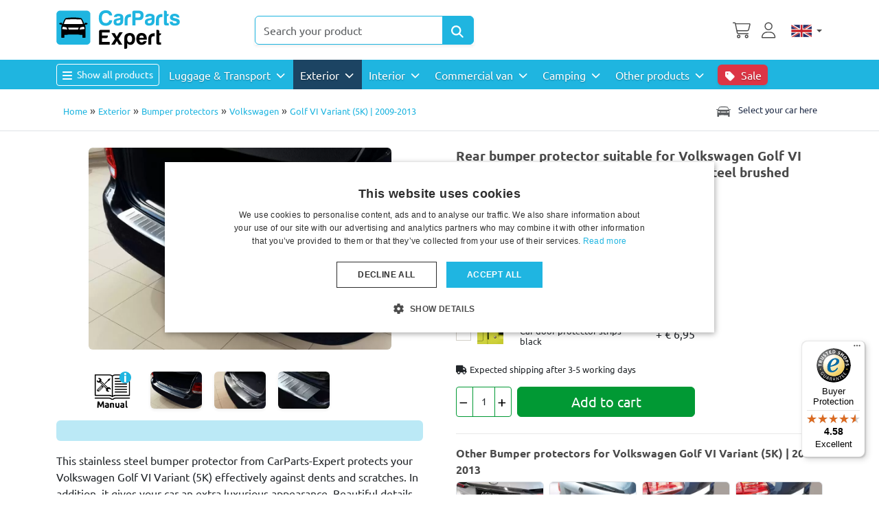

--- FILE ---
content_type: text/html; charset=utf-8
request_url: https://www.carparts-expert.com/exterior/bumper-protector/volkswagen-golf-vi-variant-5k-2009-2013-rear-bumper-protector-stainless-steel-detail.html
body_size: 554896
content:
<!DOCTYPE html>
<html lang="en-gb" dir="ltr"  >
<head>
	<meta charset="utf-8">
	<meta name="title" content="Rear bumper protector suitable for Volkswagen Golf VI Variant (5K) 2009-2013 wagon stainless steel brushed">
	<meta name="viewport" content="width=device-width, initial-scale=1">
	<meta name="robots" content="max-snippet:-1, max-image-preview:large, max-video-preview:-1">
	<meta name="description" content="This stainless steel bumper protector for your Volkswagen Golf VI Variant (5K) protects your bumper effectively against dents and scratches. Very easy to mount!">
	<title>Rear bumper protector Volkswagen Golf VI Variant (5K) stainless steel brushed | CarParts-Expert</title>
	<link href="/favicon.ico" rel="icon" type="image/vnd.microsoft.icon">

    <link rel="preload" href="/media/ubuntu/4iCs6KVjbNBYlgoKfw72.woff2" as="font" type="font/woff2" crossorigin>
	<link rel="preload" href="/media/ubuntu/4iCv6KVjbNBYlgoCxCvjsGyN.woff2" as="font" type="font/woff2" crossorigin>
	<style>
	html {
		overflow-y:scroll;
	}
	/* cyrillic-ext */
@font-face {
  font-family: 'Ubuntu';
  font-style: italic;
  font-weight: 400;
  font-display: swap;
  src: url(/media/ubuntu/4iCu6KVjbNBYlgoKej75l0mwFg.woff2) format('woff2');
  unicode-range: U+0460-052F, U+1C80-1C88, U+20B4, U+2DE0-2DFF, U+A640-A69F, U+FE2E-FE2F;
}
/* cyrillic */
@font-face {
  font-family: 'Ubuntu';
  font-style: italic;
  font-weight: 400;
  font-display: swap;
  src: url(/media/ubuntu/4iCu6KVjbNBYlgoKej7wl0mwFg.woff2) format('woff2');
  unicode-range: U+0301, U+0400-045F, U+0490-0491, U+04B0-04B1, U+2116;
}
/* greek-ext */
@font-face {
  font-family: 'Ubuntu';
  font-style: italic;
  font-weight: 400;
  font-display: swap;
  src: url(/media/ubuntu/4iCu6KVjbNBYlgoKej74l0mwFg.woff2) format('woff2');
  unicode-range: U+1F00-1FFF;
}
/* greek */
@font-face {
  font-family: 'Ubuntu';
  font-style: italic;
  font-weight: 400;
  font-display: swap;
  src: url(/media/ubuntu/4iCu6KVjbNBYlgoKej73l0mwFg.woff2) format('woff2');
  unicode-range: U+0370-03FF;
}
/* latin-ext */
@font-face {
  font-family: 'Ubuntu';
  font-style: italic;
  font-weight: 400;
  font-display: swap;
  src: url(/media/ubuntu/4iCu6KVjbNBYlgoKej76l0mwFg.woff2) format('woff2');
  unicode-range: U+0100-02AF, U+0304, U+0308, U+0329, U+1E00-1E9F, U+1EF2-1EFF, U+2020, U+20A0-20AB, U+20AD-20CF, U+2113, U+2C60-2C7F, U+A720-A7FF;
}
/* latin */
@font-face {
  font-family: 'Ubuntu';
  font-style: italic;
  font-weight: 400;
  font-display: swap;
  src: url(/media/ubuntu/4iCu6KVjbNBYlgoKej70l0k.woff2) format('woff2');
  unicode-range: U+0000-00FF, U+0131, U+0152-0153, U+02BB-02BC, U+02C6, U+02DA, U+02DC, U+0304, U+0308, U+0329, U+2000-206F, U+2074, U+20AC, U+2122, U+2191, U+2193, U+2212, U+2215, U+FEFF, U+FFFD;
}
/* cyrillic-ext */
@font-face {
  font-family: 'Ubuntu';
  font-style: italic;
  font-weight: 700;
  font-display: swap;
  src: url(/media/ubuntu/4iCp6KVjbNBYlgoKejZPslyCN4Ffgg.woff2) format('woff2');
  unicode-range: U+0460-052F, U+1C80-1C88, U+20B4, U+2DE0-2DFF, U+A640-A69F, U+FE2E-FE2F;
}
/* cyrillic */
@font-face {
  font-family: 'Ubuntu';
  font-style: italic;
  font-weight: 700;
  font-display: swap;
  src: url(/media/ubuntu/4iCp6KVjbNBYlgoKejZPslyLN4Ffgg.woff2) format('woff2');
  unicode-range: U+0301, U+0400-045F, U+0490-0491, U+04B0-04B1, U+2116;
}
/* greek-ext */
@font-face {
  font-family: 'Ubuntu';
  font-style: italic;
  font-weight: 700;
  font-display: swap;
  src: url(/media/ubuntu/4iCp6KVjbNBYlgoKejZPslyDN4Ffgg.woff2) format('woff2');
  unicode-range: U+1F00-1FFF;
}
/* greek */
@font-face {
  font-family: 'Ubuntu';
  font-style: italic;
  font-weight: 700;
  font-display: swap;
  src: url(/media/ubuntu/4iCp6KVjbNBYlgoKejZPslyMN4Ffgg.woff2) format('woff2');
  unicode-range: U+0370-03FF;
}
/* latin-ext */
@font-face {
  font-family: 'Ubuntu';
  font-style: italic;
  font-weight: 700;
  font-display: swap;
  src: url(/media/ubuntu/4iCp6KVjbNBYlgoKejZPslyBN4Ffgg.woff2) format('woff2');
  unicode-range: U+0100-02AF, U+0304, U+0308, U+0329, U+1E00-1E9F, U+1EF2-1EFF, U+2020, U+20A0-20AB, U+20AD-20CF, U+2113, U+2C60-2C7F, U+A720-A7FF;
}
/* latin */
@font-face {
  font-family: 'Ubuntu';
  font-style: italic;
  font-weight: 700;
  font-display: swap;
  src: url(/media/ubuntu/4iCp6KVjbNBYlgoKejZPslyPN4E.woff2) format('woff2');
  unicode-range: U+0000-00FF, U+0131, U+0152-0153, U+02BB-02BC, U+02C6, U+02DA, U+02DC, U+0304, U+0308, U+0329, U+2000-206F, U+2074, U+20AC, U+2122, U+2191, U+2193, U+2212, U+2215, U+FEFF, U+FFFD;
}
/* cyrillic-ext */
@font-face {
  font-family: 'Ubuntu';
  font-style: normal;
  font-weight: 400;
  font-display: swap;
  src: url(/media/ubuntu/4iCs6KVjbNBYlgoKcg72j00.woff2) format('woff2');
  unicode-range: U+0460-052F, U+1C80-1C88, U+20B4, U+2DE0-2DFF, U+A640-A69F, U+FE2E-FE2F;
}
/* cyrillic */
@font-face {
  font-family: 'Ubuntu';
  font-style: normal;
  font-weight: 400;
  font-display: swap;
  src: url(/media/ubuntu/4iCs6KVjbNBYlgoKew72j00.woff2) format('woff2');
  unicode-range: U+0301, U+0400-045F, U+0490-0491, U+04B0-04B1, U+2116;
}
/* greek-ext */
@font-face {
  font-family: 'Ubuntu';
  font-style: normal;
  font-weight: 400;
  font-display: swap;
  src: url(/media/ubuntu/4iCs6KVjbNBYlgoKcw72j00.woff2) format('woff2');
  unicode-range: U+1F00-1FFF;
}
/* greek */
@font-face {
  font-family: 'Ubuntu';
  font-style: normal;
  font-weight: 400;
  font-display: swap;
  src: url(/media/ubuntu/4iCs6KVjbNBYlgoKfA72j00.woff2) format('woff2');
  unicode-range: U+0370-03FF;
}
/* latin-ext */
@font-face {
  font-family: 'Ubuntu';
  font-style: normal;
  font-weight: 400;
  font-display: swap;
  src: url(/media/ubuntu/4iCs6KVjbNBYlgoKcQ72j00.woff2) format('woff2');
  unicode-range: U+0100-02AF, U+0304, U+0308, U+0329, U+1E00-1E9F, U+1EF2-1EFF, U+2020, U+20A0-20AB, U+20AD-20CF, U+2113, U+2C60-2C7F, U+A720-A7FF;
}
/* latin */
@font-face {
  font-family: 'Ubuntu';
  font-style: normal;
  font-weight: 400;
  font-display: block;
  src: url(/media/ubuntu/4iCs6KVjbNBYlgoKfw72.woff2) format('woff2');
  unicode-range: U+0000-00FF, U+0131, U+0152-0153, U+02BB-02BC, U+02C6, U+02DA, U+02DC, U+0304, U+0308, U+0329, U+2000-206F, U+2074, U+20AC, U+2122, U+2191, U+2193, U+2212, U+2215, U+FEFF, U+FFFD;
}
/* cyrillic-ext */
@font-face {
  font-family: 'Ubuntu';
  font-style: normal;
  font-weight: 700;
  font-display: swap;
  src: url(/media/ubuntu/4iCv6KVjbNBYlgoCxCvjvWyNL4U.woff2) format('woff2');
  unicode-range: U+0460-052F, U+1C80-1C88, U+20B4, U+2DE0-2DFF, U+A640-A69F, U+FE2E-FE2F;
}
/* cyrillic */
@font-face {
  font-family: 'Ubuntu';
  font-style: normal;
  font-weight: 700;
  font-display: swap;
  src: url(/media/ubuntu/4iCv6KVjbNBYlgoCxCvjtGyNL4U.woff2) format('woff2');
  unicode-range: U+0301, U+0400-045F, U+0490-0491, U+04B0-04B1, U+2116;
}
/* greek-ext */
@font-face {
  font-family: 'Ubuntu';
  font-style: normal;
  font-weight: 700;
  font-display: swap;
  src: url(/media/ubuntu/4iCv6KVjbNBYlgoCxCvjvGyNL4U.woff2) format('woff2');
  unicode-range: U+1F00-1FFF;
}
/* greek */
@font-face {
  font-family: 'Ubuntu';
  font-style: normal;
  font-weight: 700;
  font-display: swap;
  src: url(/media/ubuntu/4iCv6KVjbNBYlgoCxCvjs2yNL4U.woff2) format('woff2');
  unicode-range: U+0370-03FF;
}
/* latin-ext */
@font-face {
  font-family: 'Ubuntu';
  font-style: normal;
  font-weight: 700;
  font-display: swap;
  src: url(/media/ubuntu/4iCv6KVjbNBYlgoCxCvjvmyNL4U.woff2) format('woff2');
  unicode-range: U+0100-02AF, U+0304, U+0308, U+0329, U+1E00-1E9F, U+1EF2-1EFF, U+2020, U+20A0-20AB, U+20AD-20CF, U+2113, U+2C60-2C7F, U+A720-A7FF;
}
/* latin */
@font-face {
  font-family: 'Ubuntu';
  font-style: normal;
  font-weight: 700;
  font-display: block;
  src: url(/media/ubuntu/4iCv6KVjbNBYlgoCxCvjsGyN.woff2) format('woff2');
  unicode-range: U+0000-00FF, U+0131, U+0152-0153, U+02BB-02BC, U+02C6, U+02DA, U+02DC, U+0304, U+0308, U+0329, U+2000-206F, U+2074, U+20AC, U+2122, U+2191, U+2193, U+2212, U+2215, U+FEFF, U+FFFD;
}
	</style>	<link href="/media/templates/site/cpe_joomla5/css/cpe_joom5.min.css?m=1768560629" rel="stylesheet">
	<link href="/media/templates/site/cpe_joomla5/css/fontawesome-pro/all.min.css" rel="stylesheet">
	<link href="/plugins/system/customfieldsforallbase/view/frontend/css/style.css?m=1751976649" rel="stylesheet">
	<link href="/components/com_virtuemart/assets/css/jquery.fancybox-1.3.4.css?vmver=6f5453c7&m=1750834985" rel="stylesheet">
	<link href="https://www.carparts-expert.com/plugins/system/producttabs/tmpl/default.css?m=1743512147" rel="stylesheet">
	<link href="/plugins/captcha/opc_calccaptcha/tmpl/captcha.css?m=1743512147" rel="stylesheet">
	<style>

  @keyframes blink {
	  0% { background-color: #e6e6e6; }
	  50% { background-color: #37bbe1;  }
	  100% { background-color: #e6e6e6; }
  }
  @keyframes blinkbtn {
	  0% { background-color: #37bbe1; }
	  50% { background-color: #4a4a4a;  }
	  100% { background-color: #37bbe1; }
  }
 @media (min-width: 768px) {
   #cf_form_597 > h3 {



   animation-name: blink ;
   animation-duration: 3s ;
   animation-timing-function: ease-in-out ;
   animation-iteration-count: 3;
   animation-direction: normal ;


  }

 }

  html button#myFilterBtn {
	  animation-name: blinkbtn ;
   animation-duration: 3s ;
   animation-timing-function: ease-in-out ;
   animation-iteration-count: 2;
   animation-direction: normal ;
  }



</style>
	<style> li.sg_prices.lofitem1.ice-parent { display: none; }  li.sg_prods.lofitem1.ice-parent { display: none; }  li.sg_all.lofitem1.ice-parent { display: none; } 

html li.cat_3595 > a, li.cat_active > a {
 background-color: #eee !important;
//   background-color: rgba(55,187,225,0.3) !important;
}
html .lofmenu_virtuemart  li.lofitem1.hascat_3595 > a  {
//  background-color: rgba(55,187,225,0.3) !important;
}
html li.cat_3595 ul.cat_3595,
html li.cat_active ul.cat_active {
display: block;
}

html li.cat_3595 > a > i.fa-chevron-down,
html li.hascat_3595 > a > i.fa-chevron-down {
display: block !important;
}
html li.cat_3595 > a > i.fa-chevron-right,
html li.hascat_3595 > a > i.fa-chevron-right {
display: none !important;
}

html .lofmenu_virtuemart li.cat_3595 ul:before,
html .lofmenu_virtuemart li.cat_active ul:before {
display: block;
}


html .lofmenu_virtuemart ul.hascat_3595,
html .lofmenu_virtuemart ul.hascat_active {
 display: block !important;
 position: static !important;
//  border: 0px none !important;
//  box-shadow: none !important;
//  margin-left: 5% !important;
//  width: 95% !important;
}

html .lofmenu_virtuemart ul.hascat_3595 li.has_cat_3595 > a,
html .lofmenu_virtuemart ul.hascat_active li.has_cat_active > a {
	background-color:#eee;
	color: #222;
}

html .lofmenu_virtuemart .lofmenu .lofitem1 ul.cat_3595,
html .lofmenu_virtuemart .lofmenu > .cat_3595 > a:before,
html .lofmenu_virtuemart .lofmenu .lofitem1 ul.cat_active,
html .lofmenu_virtuemart .lofmenu > .cat_active > a:before
{
  position: static !important;
}


html .lofmenu_virtuemart .lofmenu ul.cat_3595,
html .lofmenu_virtuemart .lofmenu ul.cat_active {
 border: 0px none;
 box-shadow: none;
 margin-left: o0x;
 width: 100%;

}


		</style>
	<style>

</style>

	<script type="application/json" class="joomla-script-options new">{"joomla.jtext":{"MOD_CF_FILTERING_INVALID_CHARACTER":"Invalid input. Please use numerical values","MOD_CF_FILTERING_PRICE_MIN_PRICE_CANNOT_EXCEED_MAX_PRICE":"MOD_CF_FILTERING_PRICE_MIN_PRICE_CANNOT_EXCEED_MAX_PRICE","MOD_CF_FILTERING_MIN_CHARACTERS_LIMIT":"Please enter at least 2 characters","MOD_CF_SHOW_MORE":"Show More","MOD_CF_SHOW_LESS":"Show Less","JSHOWPASSWORD":"Show Password","JHIDEPASSWORD":"Hide Password"},"system.paths":{"root":"","rootFull":"https:\/\/www.carparts-expert.com\/","base":"","baseFull":"https:\/\/www.carparts-expert.com\/"},"csrf.token":"201249e7b3b5580fbe7da94aa5ac3061","system.keepalive":{"interval":300000,"uri":"\/component\/ajax\/?format=json"}}</script>
	<script src="/media/system/js/core.min.js?a3d8f8&m=1763495732"></script>
	<script src="/media/vendor/jquery/js/jquery.min.js?3.7.1&m=1763495700"></script>
	<script src="/media/legacy/js/jquery-noconflict.min.js?504da4&m=1763495726"></script>
	<script src="/media/templates/site/cpe_joomla5/js/cpe_joom5.js?m=1745931537"></script>
	<script src="/media/templates/site/cpe_joomla5/js/bootstrap.bundle.min.js?m=1752579798"></script>
	<script src="/templates/cpe_joomla5/js/m.js?1761231871" defer></script>
	<script src="https://www.carparts-expert.com/plugins/system/stockavai/stockavai.js?m=1751546488"></script>
	<script src="https://www.carparts-expert.com/plugins/system/producttabs/assets/helper.js?m=1743512147"></script>
	<script src="/templates/cpe_joomla5/js/fancybox/jquery.fancybox-1.3.4.pack.js?vmver=6f5453c7&m=1755004404"></script>
	<script src="https://www.carparts-expert.com/components/com_onepage/trackers/js/opcgtm.js?m=1755095399" async defer></script>
	<script src="https://www.carparts-expert.com/components/com_onepage/assets/js/opcping.js?opcver=2Z0Z459Z3160Z121125&m=1751546466"></script>
	<script src="https://www.carparts-expert.com/modules/mod_virtuemart_category_dropdown/helper.js?m=1754382828"></script>
	<script src="/modules/mod_vm2_search_add/assets/jquery-ajaxsearch.js?v1.0.3&m=1754400543"></script>
	<script src="/templates/cpe_joomla5/js/update_cart.js?vmver=6f5453c7&m=1765442672"></script>
	<script> function getStockAvaiselector() { return jQuery('.custom_id_70'); } </script>
	<script>//<![CDATA[ 
if (typeof Virtuemart === "undefined"){
	var Virtuemart = {};}
var vmSiteurl = 'https://www.carparts-expert.com/' ;
Virtuemart.vmSiteurl = vmSiteurl;
var vmLang = '&lang=en';
Virtuemart.vmLang = vmLang; 
var vmLangTag = 'en';
Virtuemart.vmLangTag = vmLangTag;
var Itemid = '&Itemid=3843';
Virtuemart.addtocart_popup = "1" ; 
var vmCartError = Virtuemart.vmCartError = "There was an error while updating your cart.";
var usefancy = true; //]]>
</script>
	<script> var opc_tracking_debug = false; </script>
	<script>			function escapeRegExpIce (str) {
			return str.replace(/[.*+?^${}()|[\]\\]/g, '\\$&')
			}
			 var cartypeurlsuffix = escapeRegExpIce("?");
		   var ice_active_cat = 3595; </script>
	<link rel="alternate" hreflang="nl-NL" type="text/html" href="https://www.carparts-expert.com/nl/exterieur/bumperbeschermers/volkswagen-golf-vi-variant-5k-2009-2013-bumperbeschermer-rvs-detail.html"  />
	<link rel="alternate" hreflang="de-DE" type="text/html" href="https://www.carparts-expert.com/de/exterieur/ladekantenschutz/volkswagen-golf-vi-variant-5k-2009-2013-ladekantenschutz-edelstahl-detail.html"  />
	<link rel="alternate" hreflang="fr-FR" type="text/html" href="https://www.carparts-expert.com/fr/exterieur/protections-de-seuil-de-coffre/volkswagen-golf-vi-variant-5k-2009-2013-protection-de-seuil-de-coffre-acier-inox-detail.html"  />
	<link rel="alternate" hreflang="x-default" type="text/html" href="https://www.carparts-expert.com/exterior/bumper-protector/volkswagen-golf-vi-variant-5k-2009-2013-rear-bumper-protector-stainless-steel-detail.html"  />
	<link rel="canonical" href="https://www.carparts-expert.com/exterior/bumper-protector/volkswagen-golf-vi-variant-5k-2009-2013-rear-bumper-protector-stainless-steel-detail.html"  />
	<link rel="alternate" hreflang="en-GB" type="text/html" href="https://www.carparts-expert.com/exterior/bumper-protector/volkswagen-golf-vi-variant-5k-2009-2013-rear-bumper-protector-stainless-steel-detail.html"  />
	<!-- Start: Google Structured Data -->
			
<script type="application/ld+json" data-type="gsd">
{
    "@context": "https://schema.org",
    "@type": "BreadcrumbList",
    "itemListElement": [
        {
            "@type": "ListItem",
            "position": 1,
            "name": "Home",
            "item": "https://www.carparts-expert.com"
        },
        {
            "@type": "ListItem",
            "position": 2,
            "name": "Exterior",
            "item": "https://www.carparts-expert.com/exterior.html"
        },
        {
            "@type": "ListItem",
            "position": 3,
            "name": "Bumper protectors",
            "item": "https://www.carparts-expert.com/exterior/bumper-protector.html"
        },
        {
            "@type": "ListItem",
            "position": 4,
            "name": "Rear bumper protector suitable for Volkswagen Golf VI Variant (5K) 2009-2013 wagon stainless steel brushed",
            "item": "https://www.carparts-expert.com/exterior/bumper-protector/volkswagen-golf-vi-variant-5k-2009-2013-rear-bumper-protector-stainless-steel-detail.html"
        }
    ]
}
</script>

<script type="application/ld+json" data-type="gsd">
{
    "@context": "https://schema.org",
    "@type": "Product",
    "productID": "VW12GOBP",
    "name": "Rear bumper protector suitable for Volkswagen Golf VI Variant (5K) 2009-2013 wagon stainless steel brushed",
    "image": [
        "https://www.carparts-expert.com/images/stories/virtuemart/product/vw12gobp-volkswagen-golf-vi-variant-5k-2009-2013-rear-bumper-protector-stainless-steel-nw-1.jpg",
        "https://www.carparts-expert.com/images/stories/virtuemart/product/vw12gobp-volkswagen-golf-vi-variant-5k-2009-2013-rear-bumper-protector-stainless-steel-nw-2.jpg",
        "https://www.carparts-expert.com/images/stories/virtuemart/product/vw12gobp-volkswagen-golf-vi-variant-5k-2009-2013-rear-bumper-protector-stainless-steel-nw-3.jpg"
    ],
    "description": "This stainless steel bumper protector from CarParts-Expert protects your Volkswagen Golf VI Variant (5K) effectively against dents and scratches. In addition, it gives your car an extra luxurious appearance. Beautiful details make that this bumper protector clearly distinguishes itself from cheap mass products. Installation is very easy, because the product is equipped with firmly adhering double-sided tape.Product features:Protects against dents and scratchesTailor-made for your carMade of high quality V2A stainless steelEasy installation with firmly adhering double-sided tape",
    "sku": "VW12GOBP",
    "mpn": "VW12GOBP",
    "weight": {
        "@type": "QuantitativeValue",
        "value": "6",
        "unitText": "kg"
    },
    "brand": {
        "@type": "Brand",
        "name": "Bumper protectors Avisa"
    },
    "offers": {
        "@type": "Offer",
        "priceCurrency": "EUR",
        "price": "79.00",
        "url": "https://www.carparts-expert.com/exterior/bumper-protector/volkswagen-golf-vi-variant-5k-2009-2013-rear-bumper-protector-stainless-steel-detail.html",
        "itemCondition": "https://schema.org/NewCondition",
        "availability": "https://schema.org/InStock",
        "priceValidUntil": "2026-01-21"
    },
    "aggregateRating": {
        "ratingValue": 4.64,
        "reviewCount": 631,
        "worstRating": 1,
        "bestRating": 5
    },
    "review": [
        {
            "@type": "Review",
            "reviewRating": {
                "@type": "Rating",
                "ratingValue": 5
            },
            "author": {
                "@type": "Person",
                "name": "Thomas O"
            },
            "reviewBody": "Best possible protection and attractive appearance"
        },
        {
            "@type": "Review",
            "reviewRating": {
                "@type": "Rating",
                "ratingValue": 5
            },
            "author": {
                "@type": "Person",
                "name": "Karin W"
            }
        },
        {
            "@type": "Review",
            "reviewRating": {
                "@type": "Rating",
                "ratingValue": 5
            },
            "author": {
                "@type": "Person",
                "name": "Hubertus B"
            },
            "reviewBody": "Excellent quality, great fit "
        },
        {
            "@type": "Review",
            "reviewRating": {
                "@type": "Rating",
                "ratingValue": 5
            },
            "author": {
                "@type": "Person",
                "name": "will v"
            }
        },
        {
            "@type": "Review",
            "reviewRating": {
                "@type": "Rating",
                "ratingValue": 5
            },
            "author": {
                "@type": "Person",
                "name": "Nick D"
            },
            "reviewBody": "Very good quality and beautiful appearance. Fits perfectly with the Tayron R-Line."
        },
        {
            "@type": "Review",
            "reviewRating": {
                "@type": "Rating",
                "ratingValue": 5
            },
            "author": {
                "@type": "Person",
                "name": "Maik M"
            }
        },
        {
            "@type": "Review",
            "reviewRating": {
                "@type": "Rating",
                "ratingValue": 5
            },
            "author": {
                "@type": "Person",
                "name": "Mark C"
            }
        },
        {
            "@type": "Review",
            "reviewRating": {
                "@type": "Rating",
                "ratingValue": 1
            },
            "author": {
                "@type": "Person",
                "name": "Thierry B"
            }
        },
        {
            "@type": "Review",
            "reviewRating": {
                "@type": "Rating",
                "ratingValue": 5
            },
            "author": {
                "@type": "Person",
                "name": "Michael J"
            },
            "reviewBody": "The quality and fit are excellent; this product can be highly recommended!"
        },
        {
            "@type": "Review",
            "reviewRating": {
                "@type": "Rating",
                "ratingValue": 5
            },
            "author": {
                "@type": "Person",
                "name": "Lionel G"
            }
        },
        {
            "@type": "Review",
            "reviewRating": {
                "@type": "Rating",
                "ratingValue": 5
            },
            "author": {
                "@type": "Person",
                "name": "Marc J"
            }
        },
        {
            "@type": "Review",
            "reviewRating": {
                "@type": "Rating",
                "ratingValue": 5
            },
            "author": {
                "@type": "Person",
                "name": "G D"
            }
        },
        {
            "@type": "Review",
            "reviewRating": {
                "@type": "Rating",
                "ratingValue": 5
            },
            "author": {
                "@type": "Person",
                "name": "JOHN H"
            }
        },
        {
            "@type": "Review",
            "reviewRating": {
                "@type": "Rating",
                "ratingValue": 5
            },
            "author": {
                "@type": "Person",
                "name": "JOHN H"
            }
        },
        {
            "@type": "Review",
            "reviewRating": {
                "@type": "Rating",
                "ratingValue": 5
            },
            "author": {
                "@type": "Person",
                "name": "JOHN H"
            }
        },
        {
            "@type": "Review",
            "reviewRating": {
                "@type": "Rating",
                "ratingValue": 3
            },
            "author": {
                "@type": "Person",
                "name": "Roland H"
            },
            "reviewBody": "I had to bend it some to get it right."
        },
        {
            "@type": "Review",
            "reviewRating": {
                "@type": "Rating",
                "ratingValue": 5
            },
            "author": {
                "@type": "Person",
                "name": "Ad I"
            },
            "reviewBody": "Easy to assemble fits well"
        },
        {
            "@type": "Review",
            "reviewRating": {
                "@type": "Rating",
                "ratingValue": 5
            },
            "author": {
                "@type": "Person",
                "name": "Markus S"
            }
        },
        {
            "@type": "Review",
            "reviewRating": {
                "@type": "Rating",
                "ratingValue": 1
            },
            "author": {
                "@type": "Person",
                "name": "Jürgen R"
            },
            "reviewBody": "The parts are surface-wise OK. The adhesive strips are applied completely illogically. Therefore, the parts are unusable."
        },
        {
            "@type": "Review",
            "reviewRating": {
                "@type": "Rating",
                "ratingValue": 5
            },
            "author": {
                "@type": "Person",
                "name": "Charles P"
            },
            "reviewBody": "Excellent product 👍"
        },
        {
            "@type": "Review",
            "reviewRating": {
                "@type": "Rating",
                "ratingValue": 5
            },
            "author": {
                "@type": "Person",
                "name": "Paul R"
            }
        },
        {
            "@type": "Review",
            "reviewRating": {
                "@type": "Rating",
                "ratingValue": 5
            },
            "author": {
                "@type": "Person",
                "name": "Frank v"
            },
            "reviewBody": "Fits perfectly"
        },
        {
            "@type": "Review",
            "reviewRating": {
                "@type": "Rating",
                "ratingValue": 5
            },
            "author": {
                "@type": "Person",
                "name": "Aa T"
            },
            "reviewBody": "Fits perfectly!!"
        },
        {
            "@type": "Review",
            "reviewRating": {
                "@type": "Rating",
                "ratingValue": 5
            },
            "author": {
                "@type": "Person",
                "name": "H K"
            },
            "reviewBody": "a"
        },
        {
            "@type": "Review",
            "reviewRating": {
                "@type": "Rating",
                "ratingValue": 5
            },
            "author": {
                "@type": "Person",
                "name": "Wim V"
            },
            "reviewBody": "Pasta"
        },
        {
            "@type": "Review",
            "reviewRating": {
                "@type": "Rating",
                "ratingValue": 5
            },
            "author": {
                "@type": "Person",
                "name": "H. K"
            }
        },
        {
            "@type": "Review",
            "reviewRating": {
                "@type": "Rating",
                "ratingValue": 5
            },
            "author": {
                "@type": "Person",
                "name": "Frank en Kristin B"
            }
        },
        {
            "@type": "Review",
            "reviewRating": {
                "@type": "Rating",
                "ratingValue": 5
            },
            "author": {
                "@type": "Person",
                "name": "Gerald L"
            }
        },
        {
            "@type": "Review",
            "reviewRating": {
                "@type": "Rating",
                "ratingValue": 4
            },
            "author": {
                "@type": "Person",
                "name": "Kees M"
            },
            "reviewBody": "Fits perfectly and gives extra appeal"
        },
        {
            "@type": "Review",
            "reviewRating": {
                "@type": "Rating",
                "ratingValue": 5
            },
            "author": {
                "@type": "Person",
                "name": "Tim L"
            },
            "reviewBody": "Great very pleased"
        },
        {
            "@type": "Review",
            "reviewRating": {
                "@type": "Rating",
                "ratingValue": 5
            },
            "author": {
                "@type": "Person",
                "name": "H.J. v"
            }
        },
        {
            "@type": "Review",
            "reviewRating": {
                "@type": "Rating",
                "ratingValue": 5
            },
            "author": {
                "@type": "Person",
                "name": "lucas c"
            },
            "reviewBody": "Great quality. Fits perfectly on the 2025 EHS hybrid+."
        },
        {
            "@type": "Review",
            "reviewRating": {
                "@type": "Rating",
                "ratingValue": 5
            },
            "author": {
                "@type": "Person",
                "name": "Berthold B"
            }
        },
        {
            "@type": "Review",
            "reviewRating": {
                "@type": "Rating",
                "ratingValue": 5
            },
            "author": {
                "@type": "Person",
                "name": "Edgar S"
            }
        },
        {
            "@type": "Review",
            "reviewRating": {
                "@type": "Rating",
                "ratingValue": 4
            },
            "author": {
                "@type": "Person",
                "name": "At F"
            },
            "reviewBody": "It looks great. It completes the car."
        },
        {
            "@type": "Review",
            "reviewRating": {
                "@type": "Rating",
                "ratingValue": 5
            },
            "author": {
                "@type": "Person",
                "name": "kremer p"
            }
        },
        {
            "@type": "Review",
            "reviewRating": {
                "@type": "Rating",
                "ratingValue": 5
            },
            "author": {
                "@type": "Person",
                "name": "A.M v"
            },
            "reviewBody": "The fit was just right. "
        },
        {
            "@type": "Review",
            "reviewRating": {
                "@type": "Rating",
                "ratingValue": 3
            },
            "author": {
                "@type": "Person",
                "name": "Luc C"
            },
            "reviewBody": "bumper protection plate, new, but damaged in packaging"
        },
        {
            "@type": "Review",
            "reviewRating": {
                "@type": "Rating",
                "ratingValue": 5
            },
            "author": {
                "@type": "Person",
                "name": "wim v"
            },
            "reviewBody": "Nice product"
        },
        {
            "@type": "Review",
            "reviewRating": {
                "@type": "Rating",
                "ratingValue": 2
            },
            "author": {
                "@type": "Person",
                "name": "Leo V"
            },
            "reviewBody": "Doesn&#39;t fit well on bumper"
        },
        {
            "@type": "Review",
            "reviewRating": {
                "@type": "Rating",
                "ratingValue": 5
            },
            "author": {
                "@type": "Person",
                "name": "Hjm D"
            }
        },
        {
            "@type": "Review",
            "reviewRating": {
                "@type": "Rating",
                "ratingValue": 5
            },
            "author": {
                "@type": "Person",
                "name": "J V"
            }
        },
        {
            "@type": "Review",
            "reviewRating": {
                "@type": "Rating",
                "ratingValue": 5
            },
            "author": {
                "@type": "Person",
                "name": "Hans v"
            }
        },
        {
            "@type": "Review",
            "reviewRating": {
                "@type": "Rating",
                "ratingValue": 5
            },
            "author": {
                "@type": "Person",
                "name": "Didier P"
            }
        },
        {
            "@type": "Review",
            "reviewRating": {
                "@type": "Rating",
                "ratingValue": 5
            },
            "author": {
                "@type": "Person",
                "name": "Didier P"
            }
        },
        {
            "@type": "Review",
            "reviewRating": {
                "@type": "Rating",
                "ratingValue": 5
            },
            "author": {
                "@type": "Person",
                "name": "eric p"
            }
        },
        {
            "@type": "Review",
            "reviewRating": {
                "@type": "Rating",
                "ratingValue": 5
            },
            "author": {
                "@type": "Person",
                "name": "BLANDIN G"
            },
            "reviewBody": "Solid, with a very good finish, the trunk sill protection does its job admirably, preventing any scratches when loading heavy products."
        },
        {
            "@type": "Review",
            "reviewRating": {
                "@type": "Rating",
                "ratingValue": 4
            },
            "author": {
                "@type": "Person",
                "name": "Fred B"
            }
        },
        {
            "@type": "Review",
            "reviewRating": {
                "@type": "Rating",
                "ratingValue": 5
            },
            "author": {
                "@type": "Person",
                "name": "Teun K"
            }
        },
        {
            "@type": "Review",
            "reviewRating": {
                "@type": "Rating",
                "ratingValue": 4
            },
            "author": {
                "@type": "Person",
                "name": "Johannes D"
            }
        },
        {
            "@type": "Review",
            "reviewRating": {
                "@type": "Rating",
                "ratingValue": 5
            },
            "author": {
                "@type": "Person",
                "name": "Olivier T"
            },
            "reviewBody": "Good product. Seems to be durable over time."
        },
        {
            "@type": "Review",
            "reviewRating": {
                "@type": "Rating",
                "ratingValue": 4
            },
            "author": {
                "@type": "Person",
                "name": "Raik L"
            }
        },
        {
            "@type": "Review",
            "reviewRating": {
                "@type": "Rating",
                "ratingValue": 5
            },
            "author": {
                "@type": "Person",
                "name": "Wil K"
            }
        },
        {
            "@type": "Review",
            "reviewRating": {
                "@type": "Rating",
                "ratingValue": 5
            },
            "author": {
                "@type": "Person",
                "name": "Paul A"
            }
        },
        {
            "@type": "Review",
            "reviewRating": {
                "@type": "Rating",
                "ratingValue": 5
            },
            "author": {
                "@type": "Person",
                "name": "Eric K"
            }
        },
        {
            "@type": "Review",
            "reviewRating": {
                "@type": "Rating",
                "ratingValue": 5
            },
            "author": {
                "@type": "Person",
                "name": "Christian K"
            }
        },
        {
            "@type": "Review",
            "reviewRating": {
                "@type": "Rating",
                "ratingValue": 5
            },
            "author": {
                "@type": "Person",
                "name": "Frank v"
            },
            "reviewBody": "Good"
        },
        {
            "@type": "Review",
            "reviewRating": {
                "@type": "Rating",
                "ratingValue": 4
            },
            "author": {
                "@type": "Person",
                "name": "GPA P"
            },
            "reviewBody": "I think it&#39;s a nice product in itself – high-gloss black. However, there were some issues with delivery and ultimately a kink/dent in the bumper protector itself, causing it to bend slightly upward and create tension when attaching it to the bumper.  "
        },
        {
            "@type": "Review",
            "reviewRating": {
                "@type": "Rating",
                "ratingValue": 5
            },
            "author": {
                "@type": "Person",
                "name": "Gilles D"
            },
            "reviewBody": "Product well suited to the 2023 Toyota Corolla TS. Very satisfied with this purchase."
        },
        {
            "@type": "Review",
            "reviewRating": {
                "@type": "Rating",
                "ratingValue": 5
            },
            "author": {
                "@type": "Person",
                "name": "Mark Q"
            },
            "reviewBody": "Looks fantastic & great quality"
        },
        {
            "@type": "Review",
            "reviewRating": {
                "@type": "Rating",
                "ratingValue": 5
            },
            "author": {
                "@type": "Person",
                "name": "Andreas D"
            }
        },
        {
            "@type": "Review",
            "reviewRating": {
                "@type": "Rating",
                "ratingValue": 5
            },
            "author": {
                "@type": "Person",
                "name": "Klaus-Dieter F"
            }
        },
        {
            "@type": "Review",
            "reviewRating": {
                "@type": "Rating",
                "ratingValue": 5
            },
            "author": {
                "@type": "Person",
                "name": "Andreas S"
            },
            "reviewBody": "fits and protects "
        },
        {
            "@type": "Review",
            "reviewRating": {
                "@type": "Rating",
                "ratingValue": 5
            },
            "author": {
                "@type": "Person",
                "name": "Barbara K"
            }
        },
        {
            "@type": "Review",
            "reviewRating": {
                "@type": "Rating",
                "ratingValue": 5
            },
            "author": {
                "@type": "Person",
                "name": "Gerhard E"
            }
        },
        {
            "@type": "Review",
            "reviewRating": {
                "@type": "Rating",
                "ratingValue": 5
            },
            "author": {
                "@type": "Person",
                "name": "H K"
            }
        },
        {
            "@type": "Review",
            "reviewRating": {
                "@type": "Rating",
                "ratingValue": 5
            },
            "author": {
                "@type": "Person",
                "name": "Sven C"
            }
        },
        {
            "@type": "Review",
            "reviewRating": {
                "@type": "Rating",
                "ratingValue": 5
            },
            "author": {
                "@type": "Person",
                "name": "Volker O"
            }
        },
        {
            "@type": "Review",
            "reviewRating": {
                "@type": "Rating",
                "ratingValue": 5
            },
            "author": {
                "@type": "Person",
                "name": "claude L"
            }
        },
        {
            "@type": "Review",
            "reviewRating": {
                "@type": "Rating",
                "ratingValue": 1
            },
            "author": {
                "@type": "Person",
                "name": "Axel R"
            }
        },
        {
            "@type": "Review",
            "reviewRating": {
                "@type": "Rating",
                "ratingValue": 5
            },
            "author": {
                "@type": "Person",
                "name": "Ingo B"
            }
        },
        {
            "@type": "Review",
            "reviewRating": {
                "@type": "Rating",
                "ratingValue": 4
            },
            "author": {
                "@type": "Person",
                "name": "Franz M"
            }
        },
        {
            "@type": "Review",
            "reviewRating": {
                "@type": "Rating",
                "ratingValue": 5
            },
            "author": {
                "@type": "Person",
                "name": "Romuald H"
            }
        },
        {
            "@type": "Review",
            "reviewRating": {
                "@type": "Rating",
                "ratingValue": 5
            },
            "author": {
                "@type": "Person",
                "name": "Horst K"
            }
        },
        {
            "@type": "Review",
            "reviewRating": {
                "@type": "Rating",
                "ratingValue": 5
            },
            "author": {
                "@type": "Person",
                "name": "edwin v"
            }
        },
        {
            "@type": "Review",
            "reviewRating": {
                "@type": "Rating",
                "ratingValue": 3
            },
            "author": {
                "@type": "Person",
                "name": "wim b"
            },
            "reviewBody": "Strip fits nicely but comes loose quickly"
        },
        {
            "@type": "Review",
            "reviewRating": {
                "@type": "Rating",
                "ratingValue": 5
            },
            "author": {
                "@type": "Person",
                "name": "Jory S"
            },
            "reviewBody": "Good fit and exactly as pictured"
        },
        {
            "@type": "Review",
            "reviewRating": {
                "@type": "Rating",
                "ratingValue": 3
            },
            "author": {
                "@type": "Person",
                "name": "Franz M"
            }
        },
        {
            "@type": "Review",
            "reviewRating": {
                "@type": "Rating",
                "ratingValue": 4
            },
            "author": {
                "@type": "Person",
                "name": "Tobias D"
            }
        },
        {
            "@type": "Review",
            "reviewRating": {
                "@type": "Rating",
                "ratingValue": 5
            },
            "author": {
                "@type": "Person",
                "name": "Enrique-Andrés P"
            },
            "reviewBody": "Good fit"
        },
        {
            "@type": "Review",
            "reviewRating": {
                "@type": "Rating",
                "ratingValue": 5
            },
            "author": {
                "@type": "Person",
                "name": "Andreas T"
            }
        },
        {
            "@type": "Review",
            "reviewRating": {
                "@type": "Rating",
                "ratingValue": 5
            },
            "author": {
                "@type": "Person",
                "name": "Jan V"
            }
        },
        {
            "@type": "Review",
            "reviewRating": {
                "@type": "Rating",
                "ratingValue": 5
            },
            "author": {
                "@type": "Person",
                "name": "Franz S"
            }
        },
        {
            "@type": "Review",
            "reviewRating": {
                "@type": "Rating",
                "ratingValue": 5
            },
            "author": {
                "@type": "Person",
                "name": "Huib B"
            },
            "reviewBody": "very nice product, and happy with this choice."
        },
        {
            "@type": "Review",
            "reviewRating": {
                "@type": "Rating",
                "ratingValue": 3
            },
            "author": {
                "@type": "Person",
                "name": "Heiko M"
            }
        },
        {
            "@type": "Review",
            "reviewRating": {
                "@type": "Rating",
                "ratingValue": 5
            },
            "author": {
                "@type": "Person",
                "name": "J v"
            }
        },
        {
            "@type": "Review",
            "reviewRating": {
                "@type": "Rating",
                "ratingValue": 5
            },
            "author": {
                "@type": "Person",
                "name": "Vincent A"
            },
            "reviewBody": "As expected ."
        },
        {
            "@type": "Review",
            "reviewRating": {
                "@type": "Rating",
                "ratingValue": 5
            },
            "author": {
                "@type": "Person",
                "name": "Michael R"
            }
        },
        {
            "@type": "Review",
            "reviewRating": {
                "@type": "Rating",
                "ratingValue": 5
            },
            "author": {
                "@type": "Person",
                "name": "Erich M"
            },
            "reviewBody": "Looks good and great quality "
        },
        {
            "@type": "Review",
            "reviewRating": {
                "@type": "Rating",
                "ratingValue": 5
            },
            "author": {
                "@type": "Person",
                "name": "Otto H"
            }
        },
        {
            "@type": "Review",
            "reviewRating": {
                "@type": "Rating",
                "ratingValue": 4
            },
            "author": {
                "@type": "Person",
                "name": "Judikael L"
            },
            "reviewBody": "Slight offset of bumper edge"
        },
        {
            "@type": "Review",
            "reviewRating": {
                "@type": "Rating",
                "ratingValue": 1
            },
            "author": {
                "@type": "Person",
                "name": "A.J K"
            },
            "reviewBody": "Does not stick well, supplied primer dried out"
        },
        {
            "@type": "Review",
            "reviewRating": {
                "@type": "Rating",
                "ratingValue": 4
            },
            "author": {
                "@type": "Person",
                "name": "Nils G"
            }
        },
        {
            "@type": "Review",
            "reviewRating": {
                "@type": "Rating",
                "ratingValue": 5
            },
            "author": {
                "@type": "Person",
                "name": "R.P. L"
            }
        },
        {
            "@type": "Review",
            "reviewRating": {
                "@type": "Rating",
                "ratingValue": 5
            },
            "author": {
                "@type": "Person",
                "name": "Christophe D"
            },
            "reviewBody": "Fits the bumper perfectly "
        },
        {
            "@type": "Review",
            "reviewRating": {
                "@type": "Rating",
                "ratingValue": 4
            },
            "author": {
                "@type": "Person",
                "name": "Ary K"
            },
            "reviewBody": "Great product"
        },
        {
            "@type": "Review",
            "reviewRating": {
                "@type": "Rating",
                "ratingValue": 5
            },
            "author": {
                "@type": "Person",
                "name": "Ives T"
            }
        },
        {
            "@type": "Review",
            "reviewRating": {
                "@type": "Rating",
                "ratingValue": 5
            },
            "author": {
                "@type": "Person",
                "name": "Anke F"
            },
            "reviewBody": "We are absolutely satisfied with the loading sill protector. High-quality workmanship. "
        },
        {
            "@type": "Review",
            "reviewRating": {
                "@type": "Rating",
                "ratingValue": 3
            },
            "author": {
                "@type": "Person",
                "name": "Mourad C"
            },
            "reviewBody": "Pay attention to the strength of the adhesive, which will need to be improved to ensure the installation lasts over time. "
        },
        {
            "@type": "Review",
            "reviewRating": {
                "@type": "Rating",
                "ratingValue": 3
            },
            "author": {
                "@type": "Person",
                "name": "Don C"
            }
        },
        {
            "@type": "Review",
            "reviewRating": {
                "@type": "Rating",
                "ratingValue": 3
            },
            "author": {
                "@type": "Person",
                "name": "Jan v"
            }
        },
        {
            "@type": "Review",
            "reviewRating": {
                "@type": "Rating",
                "ratingValue": 1
            },
            "author": {
                "@type": "Person",
                "name": "christian Q"
            }
        },
        {
            "@type": "Review",
            "reviewRating": {
                "@type": "Rating",
                "ratingValue": 1
            },
            "author": {
                "@type": "Person",
                "name": "Johannes G"
            },
            "reviewBody": "wrong item delivered!"
        },
        {
            "@type": "Review",
            "reviewRating": {
                "@type": "Rating",
                "ratingValue": 5
            },
            "author": {
                "@type": "Person",
                "name": "Autobedrijf D"
            }
        },
        {
            "@type": "Review",
            "reviewRating": {
                "@type": "Rating",
                "ratingValue": 4
            },
            "author": {
                "@type": "Person",
                "name": "Eric C"
            },
            "reviewBody": "Somewhat scratch-sensitive"
        },
        {
            "@type": "Review",
            "reviewRating": {
                "@type": "Rating",
                "ratingValue": 5
            },
            "author": {
                "@type": "Person",
                "name": "Ronald B"
            },
            "reviewBody": "Does not stick well "
        },
        {
            "@type": "Review",
            "reviewRating": {
                "@type": "Rating",
                "ratingValue": 5
            },
            "author": {
                "@type": "Person",
                "name": "Walter A"
            }
        },
        {
            "@type": "Review",
            "reviewRating": {
                "@type": "Rating",
                "ratingValue": 5
            },
            "author": {
                "@type": "Person",
                "name": "Dominique r"
            },
            "reviewBody": "Easy to install, well adapted"
        },
        {
            "@type": "Review",
            "reviewRating": {
                "@type": "Rating",
                "ratingValue": 5
            },
            "author": {
                "@type": "Person",
                "name": "Thorsten B"
            },
            "reviewBody": "Extremely precise fit and very good quality for a fair price "
        },
        {
            "@type": "Review",
            "reviewRating": {
                "@type": "Rating",
                "ratingValue": 5
            },
            "author": {
                "@type": "Person",
                "name": "Oliver S"
            },
            "reviewBody": "looks great on the car!"
        },
        {
            "@type": "Review",
            "reviewRating": {
                "@type": "Rating",
                "ratingValue": 5
            },
            "author": {
                "@type": "Person",
                "name": "Emile. W"
            },
            "reviewBody": "Ordered on Friday. Then sent with ups. I am never happy with that. Takes long and unpredictable what time. Product is perfect. "
        },
        {
            "@type": "Review",
            "reviewRating": {
                "@type": "Rating",
                "ratingValue": 5
            },
            "author": {
                "@type": "Person",
                "name": "Ton J"
            }
        },
        {
            "@type": "Review",
            "reviewRating": {
                "@type": "Rating",
                "ratingValue": 5
            },
            "author": {
                "@type": "Person",
                "name": "Dirk v"
            }
        },
        {
            "@type": "Review",
            "reviewRating": {
                "@type": "Rating",
                "ratingValue": 5
            },
            "author": {
                "@type": "Person",
                "name": "Dominique V"
            },
            "reviewBody": "Perfect, it adds a touch of style. But above all, it protects the vehicle&#39;s trunk sill from knocks when loading or unloading. "
        },
        {
            "@type": "Review",
            "reviewRating": {
                "@type": "Rating",
                "ratingValue": 5
            },
            "author": {
                "@type": "Person",
                "name": "Andreas B"
            },
            "reviewBody": "Does what it should in high quality"
        },
        {
            "@type": "Review",
            "reviewRating": {
                "@type": "Rating",
                "ratingValue": 4
            },
            "author": {
                "@type": "Person",
                "name": "Sébastien S"
            }
        },
        {
            "@type": "Review",
            "reviewRating": {
                "@type": "Rating",
                "ratingValue": 4
            },
            "author": {
                "@type": "Person",
                "name": "Frits S"
            }
        },
        {
            "@type": "Review",
            "reviewRating": {
                "@type": "Rating",
                "ratingValue": 5
            },
            "author": {
                "@type": "Person",
                "name": "Joop V"
            },
            "reviewBody": "Dacia is on backorder Damage repair company is on backorder Car Part Expert ... delivers!!"
        },
        {
            "@type": "Review",
            "reviewRating": {
                "@type": "Rating",
                "ratingValue": 4
            },
            "author": {
                "@type": "Person",
                "name": "Wim T"
            }
        },
        {
            "@type": "Review",
            "reviewRating": {
                "@type": "Rating",
                "ratingValue": 1
            },
            "author": {
                "@type": "Person",
                "name": "Carlo D"
            }
        },
        {
            "@type": "Review",
            "reviewRating": {
                "@type": "Rating",
                "ratingValue": 5
            },
            "author": {
                "@type": "Person",
                "name": "Andrew Terence O"
            },
            "reviewBody": "Everything OK."
        },
        {
            "@type": "Review",
            "reviewRating": {
                "@type": "Rating",
                "ratingValue": 5
            },
            "author": {
                "@type": "Person",
                "name": "MBJ T"
            },
            "reviewBody": "Fits perfectly"
        },
        {
            "@type": "Review",
            "reviewRating": {
                "@type": "Rating",
                "ratingValue": 5
            },
            "author": {
                "@type": "Person",
                "name": "MARKUS W"
            }
        },
        {
            "@type": "Review",
            "reviewRating": {
                "@type": "Rating",
                "ratingValue": 5
            },
            "author": {
                "@type": "Person",
                "name": "Rudi G"
            },
            "reviewBody": "easy to apply, makes the car even more beautiful"
        },
        {
            "@type": "Review",
            "reviewRating": {
                "@type": "Rating",
                "ratingValue": 2
            },
            "author": {
                "@type": "Person",
                "name": "DE BIASI D"
            },
            "reviewBody": "Poor quality "
        },
        {
            "@type": "Review",
            "reviewRating": {
                "@type": "Rating",
                "ratingValue": 5
            },
            "author": {
                "@type": "Person",
                "name": "Norbert F"
            },
            "reviewBody": "Very precise fit "
        },
        {
            "@type": "Review",
            "reviewRating": {
                "@type": "Rating",
                "ratingValue": 5
            },
            "author": {
                "@type": "Person",
                "name": "Ton D"
            }
        },
        {
            "@type": "Review",
            "reviewRating": {
                "@type": "Rating",
                "ratingValue": 5
            },
            "author": {
                "@type": "Person",
                "name": "Loic M"
            }
        },
        {
            "@type": "Review",
            "reviewRating": {
                "@type": "Rating",
                "ratingValue": 5
            },
            "author": {
                "@type": "Person",
                "name": "RUDI V"
            },
            "reviewBody": "TOP"
        },
        {
            "@type": "Review",
            "reviewRating": {
                "@type": "Rating",
                "ratingValue": 5
            },
            "author": {
                "@type": "Person",
                "name": "Elmar K"
            }
        },
        {
            "@type": "Review",
            "reviewRating": {
                "@type": "Rating",
                "ratingValue": 5
            },
            "author": {
                "@type": "Person",
                "name": "Gerton D"
            }
        },
        {
            "@type": "Review",
            "reviewRating": {
                "@type": "Rating",
                "ratingValue": 5
            },
            "author": {
                "@type": "Person",
                "name": "Toine K"
            }
        },
        {
            "@type": "Review",
            "reviewRating": {
                "@type": "Rating",
                "ratingValue": 5
            },
            "author": {
                "@type": "Person",
                "name": "Wijnand W"
            },
            "reviewBody": "On my Renault Zoe. Fits perfect and looks good."
        },
        {
            "@type": "Review",
            "reviewRating": {
                "@type": "Rating",
                "ratingValue": 4
            },
            "author": {
                "@type": "Person",
                "name": "Cor R"
            },
            "reviewBody": "Too bad the strip is coming loose, but I expect a solution from you "
        },
        {
            "@type": "Review",
            "reviewRating": {
                "@type": "Rating",
                "ratingValue": 5
            },
            "author": {
                "@type": "Person",
                "name": "Peter M"
            }
        },
        {
            "@type": "Review",
            "reviewRating": {
                "@type": "Rating",
                "ratingValue": 5
            },
            "author": {
                "@type": "Person",
                "name": "Michael P"
            },
            "reviewBody": "looks good and protects."
        },
        {
            "@type": "Review",
            "reviewRating": {
                "@type": "Rating",
                "ratingValue": 5
            },
            "author": {
                "@type": "Person",
                "name": "Axel K"
            }
        },
        {
            "@type": "Review",
            "reviewRating": {
                "@type": "Rating",
                "ratingValue": 4
            },
            "author": {
                "@type": "Person",
                "name": "Enrique-Andrés P"
            },
            "reviewBody": "Fast delivery and very well packaged "
        },
        {
            "@type": "Review",
            "reviewRating": {
                "@type": "Rating",
                "ratingValue": 5
            },
            "author": {
                "@type": "Person",
                "name": "Walter i"
            }
        },
        {
            "@type": "Review",
            "reviewRating": {
                "@type": "Rating",
                "ratingValue": 4
            },
            "author": {
                "@type": "Person",
                "name": "Jef S"
            }
        },
        {
            "@type": "Review",
            "reviewRating": {
                "@type": "Rating",
                "ratingValue": 5
            },
            "author": {
                "@type": "Person",
                "name": "Richard S"
            }
        },
        {
            "@type": "Review",
            "reviewRating": {
                "@type": "Rating",
                "ratingValue": 5
            },
            "author": {
                "@type": "Person",
                "name": "PATRICK O"
            },
            "reviewBody": "good price quality"
        },
        {
            "@type": "Review",
            "reviewRating": {
                "@type": "Rating",
                "ratingValue": 4
            },
            "author": {
                "@type": "Person",
                "name": "Siem J"
            }
        },
        {
            "@type": "Review",
            "reviewRating": {
                "@type": "Rating",
                "ratingValue": 5
            },
            "author": {
                "@type": "Person",
                "name": "H. K"
            },
            "reviewBody": "Fits nicely, I have a black Mercedes myself, it doesn&#39;t stand out at all "
        },
        {
            "@type": "Review",
            "reviewRating": {
                "@type": "Rating",
                "ratingValue": 5
            },
            "author": {
                "@type": "Person",
                "name": "Christian G"
            }
        },
        {
            "@type": "Review",
            "reviewRating": {
                "@type": "Rating",
                "ratingValue": 3
            },
            "author": {
                "@type": "Person",
                "name": "Sté V"
            },
            "reviewBody": "The shape of the product did not match the shape of my bumper."
        },
        {
            "@type": "Review",
            "reviewRating": {
                "@type": "Rating",
                "ratingValue": 5
            },
            "author": {
                "@type": "Person",
                "name": "Jos V"
            }
        },
        {
            "@type": "Review",
            "reviewRating": {
                "@type": "Rating",
                "ratingValue": 5
            },
            "author": {
                "@type": "Person",
                "name": "Sibrand W"
            }
        },
        {
            "@type": "Review",
            "reviewRating": {
                "@type": "Rating",
                "ratingValue": 5
            },
            "author": {
                "@type": "Person",
                "name": "Will J"
            },
            "reviewBody": "It is beautiful and whether it will remain so is the question. "
        },
        {
            "@type": "Review",
            "reviewRating": {
                "@type": "Rating",
                "ratingValue": 5
            },
            "author": {
                "@type": "Person",
                "name": "Oliver S"
            }
        },
        {
            "@type": "Review",
            "reviewRating": {
                "@type": "Rating",
                "ratingValue": 5
            },
            "author": {
                "@type": "Person",
                "name": "Yves E"
            },
            "reviewBody": "No scratches on the bumper when our sweet dog jumps into the trunk "
        },
        {
            "@type": "Review",
            "reviewRating": {
                "@type": "Rating",
                "ratingValue": 5
            },
            "author": {
                "@type": "Person",
                "name": "JB L"
            },
            "reviewBody": "Excellent auto part!"
        },
        {
            "@type": "Review",
            "reviewRating": {
                "@type": "Rating",
                "ratingValue": 5
            },
            "author": {
                "@type": "Person",
                "name": "Hubert K"
            },
            "reviewBody": "Everything was OK. The delivery person just didn&#39;t handle the package properly. The edge protector was slightly bent in the middle."
        },
        {
            "@type": "Review",
            "reviewRating": {
                "@type": "Rating",
                "ratingValue": 5
            },
            "author": {
                "@type": "Person",
                "name": "Christophe M"
            }
        },
        {
            "@type": "Review",
            "reviewRating": {
                "@type": "Rating",
                "ratingValue": 5
            },
            "author": {
                "@type": "Person",
                "name": "Niki S"
            },
            "reviewBody": "Good"
        },
        {
            "@type": "Review",
            "reviewRating": {
                "@type": "Rating",
                "ratingValue": 5
            },
            "author": {
                "@type": "Person",
                "name": "Perry E"
            }
        },
        {
            "@type": "Review",
            "reviewRating": {
                "@type": "Rating",
                "ratingValue": 5
            },
            "author": {
                "@type": "Person",
                "name": "Thomas S"
            },
            "reviewBody": "Very nice"
        },
        {
            "@type": "Review",
            "reviewRating": {
                "@type": "Rating",
                "ratingValue": 5
            },
            "author": {
                "@type": "Person",
                "name": "Hans t"
            },
            "reviewBody": "Excellent product. Meets expectations. "
        },
        {
            "@type": "Review",
            "reviewRating": {
                "@type": "Rating",
                "ratingValue": 5
            },
            "author": {
                "@type": "Person",
                "name": "Fabien R"
            },
            "reviewBody": "good quality - compliant"
        },
        {
            "@type": "Review",
            "reviewRating": {
                "@type": "Rating",
                "ratingValue": 5
            },
            "author": {
                "@type": "Person",
                "name": "Tonny B"
            },
            "reviewBody": "Complies with the data stated on the site"
        },
        {
            "@type": "Review",
            "reviewRating": {
                "@type": "Rating",
                "ratingValue": 5
            },
            "author": {
                "@type": "Person",
                "name": "Antje S"
            }
        },
        {
            "@type": "Review",
            "reviewRating": {
                "@type": "Rating",
                "ratingValue": 1
            },
            "author": {
                "@type": "Person",
                "name": "Rudolf S"
            },
            "reviewBody": "I wrote it!"
        },
        {
            "@type": "Review",
            "reviewRating": {
                "@type": "Rating",
                "ratingValue": 5
            },
            "author": {
                "@type": "Person",
                "name": "Steffen W"
            }
        },
        {
            "@type": "Review",
            "reviewRating": {
                "@type": "Rating",
                "ratingValue": 1
            },
            "author": {
                "@type": "Person",
                "name": "dhiradj j"
            },
            "reviewBody": "Came loose. Ordered a new one somewhere else. Reported the problem to them, but it was the customer&#39;s fault. Could buy a new one for 30 percent off. "
        },
        {
            "@type": "Review",
            "reviewRating": {
                "@type": "Rating",
                "ratingValue": 5
            },
            "author": {
                "@type": "Person",
                "name": "Jaap C"
            },
            "reviewBody": "Good fitting part. Fast delivery\n"
        },
        {
            "@type": "Review",
            "reviewRating": {
                "@type": "Rating",
                "ratingValue": 5
            },
            "author": {
                "@type": "Person",
                "name": "Eddy G"
            },
            "reviewBody": "The car has more charisma, looks more luxurious and also protects the bumper when loading and unloading the car, because women don&#39;t look at anything.\n"
        },
        {
            "@type": "Review",
            "reviewRating": {
                "@type": "Rating",
                "ratingValue": 5
            },
            "author": {
                "@type": "Person",
                "name": "Michel D"
            }
        },
        {
            "@type": "Review",
            "reviewRating": {
                "@type": "Rating",
                "ratingValue": 5
            },
            "author": {
                "@type": "Person",
                "name": "Peter Z"
            },
            "reviewBody": "Good workmanship! Looks great! "
        },
        {
            "@type": "Review",
            "reviewRating": {
                "@type": "Rating",
                "ratingValue": 5
            },
            "author": {
                "@type": "Person",
                "name": "Bas H"
            },
            "reviewBody": "Past perfect looks nice"
        },
        {
            "@type": "Review",
            "reviewRating": {
                "@type": "Rating",
                "ratingValue": 4
            },
            "author": {
                "@type": "Person",
                "name": "Gerald K"
            }
        },
        {
            "@type": "Review",
            "reviewRating": {
                "@type": "Rating",
                "ratingValue": 5
            },
            "author": {
                "@type": "Person",
                "name": "john C"
            }
        },
        {
            "@type": "Review",
            "reviewRating": {
                "@type": "Rating",
                "ratingValue": 5
            },
            "author": {
                "@type": "Person",
                "name": "PASCAL D"
            }
        },
        {
            "@type": "Review",
            "reviewRating": {
                "@type": "Rating",
                "ratingValue": 5
            },
            "author": {
                "@type": "Person",
                "name": "Theo d"
            },
            "reviewBody": "fits well, only one disadvantage, it gets quite warm when the sun shines on it (stainless steel)"
        },
        {
            "@type": "Review",
            "reviewRating": {
                "@type": "Rating",
                "ratingValue": 5
            },
            "author": {
                "@type": "Person",
                "name": "Victor B"
            }
        },
        {
            "@type": "Review",
            "reviewRating": {
                "@type": "Rating",
                "ratingValue": 5
            },
            "author": {
                "@type": "Person",
                "name": "LEON R"
            },
            "reviewBody": "Solid product, well finished, easy to assemble. Good extra protection of the bumper against damage when loading larger loads."
        },
        {
            "@type": "Review",
            "reviewRating": {
                "@type": "Rating",
                "ratingValue": 4
            },
            "author": {
                "@type": "Person",
                "name": "jan l"
            }
        },
        {
            "@type": "Review",
            "reviewRating": {
                "@type": "Rating",
                "ratingValue": 4
            },
            "author": {
                "@type": "Person",
                "name": "Josselin R"
            }
        },
        {
            "@type": "Review",
            "reviewRating": {
                "@type": "Rating",
                "ratingValue": 5
            },
            "author": {
                "@type": "Person",
                "name": "Stéphane C"
            }
        },
        {
            "@type": "Review",
            "reviewRating": {
                "@type": "Rating",
                "ratingValue": 5
            },
            "author": {
                "@type": "Person",
                "name": "Michael P"
            }
        },
        {
            "@type": "Review",
            "reviewRating": {
                "@type": "Rating",
                "ratingValue": 5
            },
            "author": {
                "@type": "Person",
                "name": "Lars G"
            },
            "reviewBody": "Very good fit Only with pop rivets I wonder if that is possible or will it rust And when the tailgate is closed you do not see the tear plate Very neatly concealed "
        },
        {
            "@type": "Review",
            "reviewRating": {
                "@type": "Rating",
                "ratingValue": 5
            },
            "author": {
                "@type": "Person",
                "name": "Markus Reto Z"
            }
        },
        {
            "@type": "Review",
            "reviewRating": {
                "@type": "Rating",
                "ratingValue": 5
            },
            "author": {
                "@type": "Person",
                "name": "CYRIL G"
            }
        },
        {
            "@type": "Review",
            "reviewRating": {
                "@type": "Rating",
                "ratingValue": 5
            },
            "author": {
                "@type": "Person",
                "name": "Christophe D"
            },
            "reviewBody": "Fits perfectly and protects the bumper well. Good quality. Nickel "
        },
        {
            "@type": "Review",
            "reviewRating": {
                "@type": "Rating",
                "ratingValue": 5
            },
            "author": {
                "@type": "Person",
                "name": "Erwin V"
            }
        },
        {
            "@type": "Review",
            "reviewRating": {
                "@type": "Rating",
                "ratingValue": 5
            },
            "author": {
                "@type": "Person",
                "name": "Wim d"
            },
            "reviewBody": "Fits well and nice color "
        },
        {
            "@type": "Review",
            "reviewRating": {
                "@type": "Rating",
                "ratingValue": 4
            },
            "author": {
                "@type": "Person",
                "name": "Niels K"
            },
            "reviewBody": "fits well, and the material is good, only at the sides there is a minimal gap between the bumper and the bumper protector. If you don&#39;t know, you don&#39;t see it."
        },
        {
            "@type": "Review",
            "reviewRating": {
                "@type": "Rating",
                "ratingValue": 3
            },
            "author": {
                "@type": "Person",
                "name": "stephane G"
            },
            "reviewBody": "Scrupulously respecting the assembly, despite everything, the strip is already peeling off on the left side....meh"
        },
        {
            "@type": "Review",
            "reviewRating": {
                "@type": "Rating",
                "ratingValue": 5
            },
            "author": {
                "@type": "Person",
                "name": "Michael C"
            }
        },
        {
            "@type": "Review",
            "reviewRating": {
                "@type": "Rating",
                "ratingValue": 5
            },
            "author": {
                "@type": "Person",
                "name": "Patrick P"
            }
        },
        {
            "@type": "Review",
            "reviewRating": {
                "@type": "Rating",
                "ratingValue": 5
            },
            "author": {
                "@type": "Person",
                "name": "PATRICE D"
            }
        },
        {
            "@type": "Review",
            "reviewRating": {
                "@type": "Rating",
                "ratingValue": 4
            },
            "author": {
                "@type": "Person",
                "name": "Rene K"
            },
            "reviewBody": "Product is beautiful"
        },
        {
            "@type": "Review",
            "reviewRating": {
                "@type": "Rating",
                "ratingValue": 4
            },
            "author": {
                "@type": "Person",
                "name": "Cor R"
            }
        },
        {
            "@type": "Review",
            "reviewRating": {
                "@type": "Rating",
                "ratingValue": 3
            },
            "author": {
                "@type": "Person",
                "name": "ralf c"
            }
        },
        {
            "@type": "Review",
            "reviewRating": {
                "@type": "Rating",
                "ratingValue": 5
            },
            "author": {
                "@type": "Person",
                "name": "Dirk B"
            },
            "reviewBody": "Fast delivery Perfectly packaged Looks much more expensive Easy to install Fits perfectly"
        },
        {
            "@type": "Review",
            "reviewRating": {
                "@type": "Rating",
                "ratingValue": 4
            },
            "author": {
                "@type": "Person",
                "name": "Eduard V"
            },
            "reviewBody": "Sticking it in place does not hold even with sealant"
        },
        {
            "@type": "Review",
            "reviewRating": {
                "@type": "Rating",
                "ratingValue": 5
            },
            "author": {
                "@type": "Person",
                "name": "Jaap E"
            },
            "reviewBody": "As bumper protection on the car."
        },
        {
            "@type": "Review",
            "reviewRating": {
                "@type": "Rating",
                "ratingValue": 5
            },
            "author": {
                "@type": "Person",
                "name": "Karin S"
            }
        },
        {
            "@type": "Review",
            "reviewRating": {
                "@type": "Rating",
                "ratingValue": 5
            },
            "author": {
                "@type": "Person",
                "name": "Jozef B"
            }
        },
        {
            "@type": "Review",
            "reviewRating": {
                "@type": "Rating",
                "ratingValue": 5
            },
            "author": {
                "@type": "Person",
                "name": "Christian W"
            }
        },
        {
            "@type": "Review",
            "reviewRating": {
                "@type": "Rating",
                "ratingValue": 5
            },
            "author": {
                "@type": "Person",
                "name": "Berend Jan B"
            },
            "reviewBody": "fits nicely and protects the bumper"
        },
        {
            "@type": "Review",
            "reviewRating": {
                "@type": "Rating",
                "ratingValue": 5
            },
            "author": {
                "@type": "Person",
                "name": "Gilbert M"
            }
        },
        {
            "@type": "Review",
            "reviewRating": {
                "@type": "Rating",
                "ratingValue": 5
            },
            "author": {
                "@type": "Person",
                "name": "Goran M"
            },
            "reviewBody": "Very nice, and fast delivery "
        },
        {
            "@type": "Review",
            "reviewRating": {
                "@type": "Rating",
                "ratingValue": 5
            },
            "author": {
                "@type": "Person",
                "name": "Elisabeth H"
            }
        },
        {
            "@type": "Review",
            "reviewRating": {
                "@type": "Rating",
                "ratingValue": 5
            },
            "author": {
                "@type": "Person",
                "name": "Heinz-Bernd S"
            },
            "reviewBody": "Very good quality. Looks good and protects. Kind regards, HBS"
        },
        {
            "@type": "Review",
            "reviewRating": {
                "@type": "Rating",
                "ratingValue": 5
            },
            "author": {
                "@type": "Person",
                "name": "Ramon d"
            },
            "reviewBody": "Beautiful and matching the car"
        },
        {
            "@type": "Review",
            "reviewRating": {
                "@type": "Rating",
                "ratingValue": 5
            },
            "author": {
                "@type": "Person",
                "name": "Pierre G"
            }
        },
        {
            "@type": "Review",
            "reviewRating": {
                "@type": "Rating",
                "ratingValue": 5
            },
            "author": {
                "@type": "Person",
                "name": "Gerstmeier T"
            }
        },
        {
            "@type": "Review",
            "reviewRating": {
                "@type": "Rating",
                "ratingValue": 5
            },
            "author": {
                "@type": "Person",
                "name": "Jörg A"
            }
        },
        {
            "@type": "Review",
            "reviewRating": {
                "@type": "Rating",
                "ratingValue": 5
            },
            "author": {
                "@type": "Person",
                "name": "Nic D"
            },
            "reviewBody": "Car, to protect goods being unloaded "
        },
        {
            "@type": "Review",
            "reviewRating": {
                "@type": "Rating",
                "ratingValue": 5
            },
            "author": {
                "@type": "Person",
                "name": "Pierre-Jean D"
            },
            "reviewBody": "perfect, excellent presentation and goes perfectly"
        },
        {
            "@type": "Review",
            "reviewRating": {
                "@type": "Rating",
                "ratingValue": 5
            },
            "author": {
                "@type": "Person",
                "name": "Walter i"
            }
        },
        {
            "@type": "Review",
            "reviewRating": {
                "@type": "Rating",
                "ratingValue": 5
            },
            "author": {
                "@type": "Person",
                "name": "E. K"
            },
            "reviewBody": "Good bumper protection against dog paws, easy to install (stick)"
        },
        {
            "@type": "Review",
            "reviewRating": {
                "@type": "Rating",
                "ratingValue": 5
            },
            "author": {
                "@type": "Person",
                "name": "Gérard L"
            }
        },
        {
            "@type": "Review",
            "reviewRating": {
                "@type": "Rating",
                "ratingValue": 5
            },
            "author": {
                "@type": "Person",
                "name": "Heiko L"
            }
        },
        {
            "@type": "Review",
            "reviewRating": {
                "@type": "Rating",
                "ratingValue": 4
            },
            "author": {
                "@type": "Person",
                "name": "Danny v"
            }
        },
        {
            "@type": "Review",
            "reviewRating": {
                "@type": "Rating",
                "ratingValue": 5
            },
            "author": {
                "@type": "Person",
                "name": "L.C.M L"
            }
        },
        {
            "@type": "Review",
            "reviewRating": {
                "@type": "Rating",
                "ratingValue": 5
            },
            "author": {
                "@type": "Person",
                "name": "Jo N"
            }
        },
        {
            "@type": "Review",
            "reviewRating": {
                "@type": "Rating",
                "ratingValue": 5
            },
            "author": {
                "@type": "Person",
                "name": "Georg F"
            },
            "reviewBody": "Thank you very much "
        },
        {
            "@type": "Review",
            "reviewRating": {
                "@type": "Rating",
                "ratingValue": 5
            },
            "author": {
                "@type": "Person",
                "name": "William A"
            },
            "reviewBody": "Good fit, nice product and nice addition to the car."
        },
        {
            "@type": "Review",
            "reviewRating": {
                "@type": "Rating",
                "ratingValue": 5
            },
            "author": {
                "@type": "Person",
                "name": "Peter M"
            },
            "reviewBody": "Everything"
        },
        {
            "@type": "Review",
            "reviewRating": {
                "@type": "Rating",
                "ratingValue": 5
            },
            "author": {
                "@type": "Person",
                "name": "Sabine D"
            }
        },
        {
            "@type": "Review",
            "reviewRating": {
                "@type": "Rating",
                "ratingValue": 1
            },
            "author": {
                "@type": "Person",
                "name": "Ralf G"
            },
            "reviewBody": "The first trip through the car wash resulted in the strip partially coming off. The adhesive strips obviously couldn&#39;t withstand the pressure of the brush. At around €80, you would have expected more. I&#39;ll probably have to remove the whole thing and throw it away."
        },
        {
            "@type": "Review",
            "reviewRating": {
                "@type": "Rating",
                "ratingValue": 5
            },
            "author": {
                "@type": "Person",
                "name": "Fabian U"
            }
        },
        {
            "@type": "Review",
            "reviewRating": {
                "@type": "Rating",
                "ratingValue": 5
            },
            "author": {
                "@type": "Person",
                "name": "Maurice B"
            }
        },
        {
            "@type": "Review",
            "reviewRating": {
                "@type": "Rating",
                "ratingValue": 5
            },
            "author": {
                "@type": "Person",
                "name": "Jean Luc L"
            }
        },
        {
            "@type": "Review",
            "reviewRating": {
                "@type": "Rating",
                "ratingValue": 5
            },
            "author": {
                "@type": "Person",
                "name": "mario e"
            },
            "reviewBody": "Good passing."
        },
        {
            "@type": "Review",
            "reviewRating": {
                "@type": "Rating",
                "ratingValue": 5
            },
            "author": {
                "@type": "Person",
                "name": "Saskia R"
            },
            "reviewBody": "Fits perfectly, nice qualities, good description "
        },
        {
            "@type": "Review",
            "reviewRating": {
                "@type": "Rating",
                "ratingValue": 5
            },
            "author": {
                "@type": "Person",
                "name": "Hans-Jürgen D"
            }
        },
        {
            "@type": "Review",
            "reviewRating": {
                "@type": "Rating",
                "ratingValue": 5
            },
            "author": {
                "@type": "Person",
                "name": "Theo P"
            }
        },
        {
            "@type": "Review",
            "reviewRating": {
                "@type": "Rating",
                "ratingValue": 4
            },
            "author": {
                "@type": "Person",
                "name": "Franz E"
            },
            "reviewBody": "could be a little less sensitive to scratches"
        },
        {
            "@type": "Review",
            "reviewRating": {
                "@type": "Rating",
                "ratingValue": 5
            },
            "author": {
                "@type": "Person",
                "name": "CASHMAG Olivier O"
            }
        },
        {
            "@type": "Review",
            "reviewRating": {
                "@type": "Rating",
                "ratingValue": 5
            },
            "author": {
                "@type": "Person",
                "name": "nico o"
            }
        },
        {
            "@type": "Review",
            "reviewRating": {
                "@type": "Rating",
                "ratingValue": 5
            },
            "author": {
                "@type": "Person",
                "name": "Roland T"
            },
            "reviewBody": "Beautiful finish! Very good quality"
        },
        {
            "@type": "Review",
            "reviewRating": {
                "@type": "Rating",
                "ratingValue": 5
            },
            "author": {
                "@type": "Person",
                "name": "Richard G"
            },
            "reviewBody": "Excellent quality and fast delivery "
        },
        {
            "@type": "Review",
            "reviewRating": {
                "@type": "Rating",
                "ratingValue": 5
            },
            "author": {
                "@type": "Person",
                "name": "Olivier L"
            },
            "reviewBody": "Ras"
        },
        {
            "@type": "Review",
            "reviewRating": {
                "@type": "Rating",
                "ratingValue": 5
            },
            "author": {
                "@type": "Person",
                "name": "Dunja N"
            },
            "reviewBody": "A very good quality. "
        },
        {
            "@type": "Review",
            "reviewRating": {
                "@type": "Rating",
                "ratingValue": 3
            },
            "author": {
                "@type": "Person",
                "name": "Yohann F"
            },
            "reviewBody": "Double sided not strong enough to stick on the bumper. "
        },
        {
            "@type": "Review",
            "reviewRating": {
                "@type": "Rating",
                "ratingValue": 5
            },
            "author": {
                "@type": "Person",
                "name": "Bryan C"
            },
            "reviewBody": "Looks good"
        },
        {
            "@type": "Review",
            "reviewRating": {
                "@type": "Rating",
                "ratingValue": 5
            },
            "author": {
                "@type": "Person",
                "name": "Jean-Baptiste F"
            }
        },
        {
            "@type": "Review",
            "reviewRating": {
                "@type": "Rating",
                "ratingValue": 5
            },
            "author": {
                "@type": "Person",
                "name": "Eddy F"
            },
            "reviewBody": "bumper protection ordered as the word says. "
        },
        {
            "@type": "Review",
            "reviewRating": {
                "@type": "Rating",
                "ratingValue": 5
            },
            "author": {
                "@type": "Person",
                "name": "Paul-Michael D"
            }
        },
        {
            "@type": "Review",
            "reviewRating": {
                "@type": "Rating",
                "ratingValue": 4
            },
            "author": {
                "@type": "Person",
                "name": "Markus W"
            },
            "reviewBody": "Everything okay. "
        },
        {
            "@type": "Review",
            "reviewRating": {
                "@type": "Rating",
                "ratingValue": 5
            },
            "author": {
                "@type": "Person",
                "name": "Eddy B"
            },
            "reviewBody": "My previous answer is based on a mistake. What I ordered from Qu arrived in good condition and in excellent condition. Thanks for that. "
        },
        {
            "@type": "Review",
            "reviewRating": {
                "@type": "Rating",
                "ratingValue": 5
            },
            "author": {
                "@type": "Person",
                "name": "Hans G"
            }
        },
        {
            "@type": "Review",
            "reviewRating": {
                "@type": "Rating",
                "ratingValue": 5
            },
            "author": {
                "@type": "Person",
                "name": "CHRISTIAN L"
            }
        },
        {
            "@type": "Review",
            "reviewRating": {
                "@type": "Rating",
                "ratingValue": 5
            },
            "author": {
                "@type": "Person",
                "name": "Aad K"
            },
            "reviewBody": "Looks great, not yet mounted due to cold."
        },
        {
            "@type": "Review",
            "reviewRating": {
                "@type": "Rating",
                "ratingValue": 5
            },
            "author": {
                "@type": "Person",
                "name": "Sören H"
            },
            "reviewBody": "I find it remarkable that Audi does not install this bumper protector as standard. It&#39;s sad that the customer has to search for this solution. Thank you for offering this accessory."
        },
        {
            "@type": "Review",
            "reviewRating": {
                "@type": "Rating",
                "ratingValue": 5
            },
            "author": {
                "@type": "Person",
                "name": "Dré M"
            }
        },
        {
            "@type": "Review",
            "reviewRating": {
                "@type": "Rating",
                "ratingValue": 5
            },
            "author": {
                "@type": "Person",
                "name": "Ron v"
            }
        },
        {
            "@type": "Review",
            "reviewRating": {
                "@type": "Rating",
                "ratingValue": 5
            },
            "author": {
                "@type": "Person",
                "name": "Moricet A"
            }
        },
        {
            "@type": "Review",
            "reviewRating": {
                "@type": "Rating",
                "ratingValue": 5
            },
            "author": {
                "@type": "Person",
                "name": "sjon v"
            }
        },
        {
            "@type": "Review",
            "reviewRating": {
                "@type": "Rating",
                "ratingValue": 4
            },
            "author": {
                "@type": "Person",
                "name": "jan K"
            }
        },
        {
            "@type": "Review",
            "reviewRating": {
                "@type": "Rating",
                "ratingValue": 1
            },
            "author": {
                "@type": "Person",
                "name": "Charlotte V"
            }
        },
        {
            "@type": "Review",
            "reviewRating": {
                "@type": "Rating",
                "ratingValue": 5
            },
            "author": {
                "@type": "Person",
                "name": "Georg F"
            }
        },
        {
            "@type": "Review",
            "reviewRating": {
                "@type": "Rating",
                "ratingValue": 5
            },
            "author": {
                "@type": "Person",
                "name": "D.C. v"
            },
            "reviewBody": "Perfect fit"
        },
        {
            "@type": "Review",
            "reviewRating": {
                "@type": "Rating",
                "ratingValue": 5
            },
            "author": {
                "@type": "Person",
                "name": "Ruud K"
            },
            "reviewBody": "Good quality product."
        },
        {
            "@type": "Review",
            "reviewRating": {
                "@type": "Rating",
                "ratingValue": 5
            },
            "author": {
                "@type": "Person",
                "name": "Gerard S"
            }
        },
        {
            "@type": "Review",
            "reviewRating": {
                "@type": "Rating",
                "ratingValue": 5
            },
            "author": {
                "@type": "Person",
                "name": "Martina E"
            },
            "reviewBody": "Good product, exact fit!"
        },
        {
            "@type": "Review",
            "reviewRating": {
                "@type": "Rating",
                "ratingValue": 5
            },
            "author": {
                "@type": "Person",
                "name": "Gerhard H"
            },
            "reviewBody": "Great product"
        },
        {
            "@type": "Review",
            "reviewRating": {
                "@type": "Rating",
                "ratingValue": 5
            },
            "author": {
                "@type": "Person",
                "name": "Fred V"
            }
        },
        {
            "@type": "Review",
            "reviewRating": {
                "@type": "Rating",
                "ratingValue": 4
            },
            "author": {
                "@type": "Person",
                "name": "Mike W"
            },
            "reviewBody": "Good quality"
        },
        {
            "@type": "Review",
            "reviewRating": {
                "@type": "Rating",
                "ratingValue": 5
            },
            "author": {
                "@type": "Person",
                "name": "Nathan T"
            }
        },
        {
            "@type": "Review",
            "reviewRating": {
                "@type": "Rating",
                "ratingValue": 5
            },
            "author": {
                "@type": "Person",
                "name": "Heinz I"
            }
        },
        {
            "@type": "Review",
            "reviewRating": {
                "@type": "Rating",
                "ratingValue": 5
            },
            "author": {
                "@type": "Person",
                "name": "Bettina T"
            }
        },
        {
            "@type": "Review",
            "reviewRating": {
                "@type": "Rating",
                "ratingValue": 5
            },
            "author": {
                "@type": "Person",
                "name": "Erik d"
            }
        },
        {
            "@type": "Review",
            "reviewRating": {
                "@type": "Rating",
                "ratingValue": 5
            },
            "author": {
                "@type": "Person",
                "name": "Michael K"
            }
        },
        {
            "@type": "Review",
            "reviewRating": {
                "@type": "Rating",
                "ratingValue": 5
            },
            "author": {
                "@type": "Person",
                "name": "Stephen S"
            }
        },
        {
            "@type": "Review",
            "reviewRating": {
                "@type": "Rating",
                "ratingValue": 4
            },
            "author": {
                "@type": "Person",
                "name": "N. V"
            }
        },
        {
            "@type": "Review",
            "reviewRating": {
                "@type": "Rating",
                "ratingValue": 5
            },
            "author": {
                "@type": "Person",
                "name": "Ferenc T"
            },
            "reviewBody": "I like it. Fit perfectly, nice surface."
        },
        {
            "@type": "Review",
            "reviewRating": {
                "@type": "Rating",
                "ratingValue": 5
            },
            "author": {
                "@type": "Person",
                "name": "B. K"
            },
            "reviewBody": "Does exactly what I expect."
        },
        {
            "@type": "Review",
            "reviewRating": {
                "@type": "Rating",
                "ratingValue": 5
            },
            "author": {
                "@type": "Person",
                "name": "Sascha L"
            }
        },
        {
            "@type": "Review",
            "reviewRating": {
                "@type": "Rating",
                "ratingValue": 5
            },
            "author": {
                "@type": "Person",
                "name": "Michael L"
            }
        },
        {
            "@type": "Review",
            "reviewRating": {
                "@type": "Rating",
                "ratingValue": 5
            },
            "author": {
                "@type": "Person",
                "name": "Beat A"
            }
        },
        {
            "@type": "Review",
            "reviewRating": {
                "@type": "Rating",
                "ratingValue": 5
            },
            "author": {
                "@type": "Person",
                "name": "AC K"
            }
        },
        {
            "@type": "Review",
            "reviewRating": {
                "@type": "Rating",
                "ratingValue": 5
            },
            "author": {
                "@type": "Person",
                "name": "Horst K"
            }
        },
        {
            "@type": "Review",
            "reviewRating": {
                "@type": "Rating",
                "ratingValue": 5
            },
            "author": {
                "@type": "Person",
                "name": "Laurent C"
            }
        },
        {
            "@type": "Review",
            "reviewRating": {
                "@type": "Rating",
                "ratingValue": 5
            },
            "author": {
                "@type": "Person",
                "name": "Thomas B"
            },
            "reviewBody": "Holds up and the quality is great."
        },
        {
            "@type": "Review",
            "reviewRating": {
                "@type": "Rating",
                "ratingValue": 5
            },
            "author": {
                "@type": "Person",
                "name": "Wietse K"
            }
        },
        {
            "@type": "Review",
            "reviewRating": {
                "@type": "Rating",
                "ratingValue": 5
            },
            "author": {
                "@type": "Person",
                "name": "Peter H"
            }
        },
        {
            "@type": "Review",
            "reviewRating": {
                "@type": "Rating",
                "ratingValue": 4
            },
            "author": {
                "@type": "Person",
                "name": "E S"
            },
            "reviewBody": "Price product at a high price"
        },
        {
            "@type": "Review",
            "reviewRating": {
                "@type": "Rating",
                "ratingValue": 5
            },
            "author": {
                "@type": "Person",
                "name": "Dirk A"
            }
        },
        {
            "@type": "Review",
            "reviewRating": {
                "@type": "Rating",
                "ratingValue": 5
            },
            "author": {
                "@type": "Person",
                "name": "Adrie v"
            },
            "reviewBody": "Well made"
        },
        {
            "@type": "Review",
            "reviewRating": {
                "@type": "Rating",
                "ratingValue": 5
            },
            "author": {
                "@type": "Person",
                "name": "Sébastien M"
            },
            "reviewBody": "Fits perfectly. Beautiful finishes."
        },
        {
            "@type": "Review",
            "reviewRating": {
                "@type": "Rating",
                "ratingValue": 5
            },
            "author": {
                "@type": "Person",
                "name": "Korantin J"
            }
        },
        {
            "@type": "Review",
            "reviewRating": {
                "@type": "Rating",
                "ratingValue": 3
            },
            "author": {
                "@type": "Person",
                "name": "christian b"
            },
            "reviewBody": "lack of depth"
        },
        {
            "@type": "Review",
            "reviewRating": {
                "@type": "Rating",
                "ratingValue": 1
            },
            "author": {
                "@type": "Person",
                "name": "Martin B"
            },
            "reviewBody": ".loose therefore late and does not fit well"
        },
        {
            "@type": "Review",
            "reviewRating": {
                "@type": "Rating",
                "ratingValue": 5
            },
            "author": {
                "@type": "Person",
                "name": "Andreas L"
            },
            "reviewBody": "Visually and perfectly executed. Couldn&#39;t be assembled yet due to permanent frost. "
        },
        {
            "@type": "Review",
            "reviewRating": {
                "@type": "Rating",
                "ratingValue": 5
            },
            "author": {
                "@type": "Person",
                "name": "Fabrice J"
            }
        },
        {
            "@type": "Review",
            "reviewRating": {
                "@type": "Rating",
                "ratingValue": 5
            },
            "author": {
                "@type": "Person",
                "name": "bringme Lucien V"
            },
            "reviewBody": "Excellent"
        },
        {
            "@type": "Review",
            "reviewRating": {
                "@type": "Rating",
                "ratingValue": 5
            },
            "author": {
                "@type": "Person",
                "name": "huib g"
            }
        },
        {
            "@type": "Review",
            "reviewRating": {
                "@type": "Rating",
                "ratingValue": 5
            },
            "author": {
                "@type": "Person",
                "name": "Werner L"
            }
        },
        {
            "@type": "Review",
            "reviewRating": {
                "@type": "Rating",
                "ratingValue": 5
            },
            "author": {
                "@type": "Person",
                "name": "JOHN L"
            },
            "reviewBody": "Fits perfectly"
        },
        {
            "@type": "Review",
            "reviewRating": {
                "@type": "Rating",
                "ratingValue": 4
            },
            "author": {
                "@type": "Person",
                "name": "Matthias W"
            }
        },
        {
            "@type": "Review",
            "reviewRating": {
                "@type": "Rating",
                "ratingValue": 4
            },
            "author": {
                "@type": "Person",
                "name": "Peter K"
            }
        },
        {
            "@type": "Review",
            "reviewRating": {
                "@type": "Rating",
                "ratingValue": 5
            },
            "author": {
                "@type": "Person",
                "name": "Alain P"
            }
        },
        {
            "@type": "Review",
            "reviewRating": {
                "@type": "Rating",
                "ratingValue": 5
            },
            "author": {
                "@type": "Person",
                "name": "Bernd B"
            }
        },
        {
            "@type": "Review",
            "reviewRating": {
                "@type": "Rating",
                "ratingValue": 5
            },
            "author": {
                "@type": "Person",
                "name": "MRP K"
            }
        },
        {
            "@type": "Review",
            "reviewRating": {
                "@type": "Rating",
                "ratingValue": 4
            },
            "author": {
                "@type": "Person",
                "name": "R V"
            },
            "reviewBody": "Meets what people expect from this product; covers a vulnerable part of the bumper against scratches as described"
        },
        {
            "@type": "Review",
            "reviewRating": {
                "@type": "Rating",
                "ratingValue": 5
            },
            "author": {
                "@type": "Person",
                "name": "Philippe V"
            }
        },
        {
            "@type": "Review",
            "reviewRating": {
                "@type": "Rating",
                "ratingValue": 5
            },
            "author": {
                "@type": "Person",
                "name": "Christiaan D"
            },
            "reviewBody": "easy to apply and looks good"
        },
        {
            "@type": "Review",
            "reviewRating": {
                "@type": "Rating",
                "ratingValue": 5
            },
            "author": {
                "@type": "Person",
                "name": "Johan B"
            }
        },
        {
            "@type": "Review",
            "reviewRating": {
                "@type": "Rating",
                "ratingValue": 5
            },
            "author": {
                "@type": "Person",
                "name": "Christophe L"
            }
        },
        {
            "@type": "Review",
            "reviewRating": {
                "@type": "Rating",
                "ratingValue": 5
            },
            "author": {
                "@type": "Person",
                "name": "Peter H"
            },
            "reviewBody": "Correct service "
        },
        {
            "@type": "Review",
            "reviewRating": {
                "@type": "Rating",
                "ratingValue": 5
            },
            "author": {
                "@type": "Person",
                "name": "Bernard D"
            }
        },
        {
            "@type": "Review",
            "reviewRating": {
                "@type": "Rating",
                "ratingValue": 4
            },
            "author": {
                "@type": "Person",
                "name": "Carlos B"
            }
        },
        {
            "@type": "Review",
            "reviewRating": {
                "@type": "Rating",
                "ratingValue": 5
            },
            "author": {
                "@type": "Person",
                "name": "Wolfgang G"
            }
        },
        {
            "@type": "Review",
            "reviewRating": {
                "@type": "Rating",
                "ratingValue": 5
            },
            "author": {
                "@type": "Person",
                "name": "G. d"
            }
        },
        {
            "@type": "Review",
            "reviewRating": {
                "@type": "Rating",
                "ratingValue": 4
            },
            "author": {
                "@type": "Person",
                "name": "Manfred D"
            }
        },
        {
            "@type": "Review",
            "reviewRating": {
                "@type": "Rating",
                "ratingValue": 5
            },
            "author": {
                "@type": "Person",
                "name": "Samuel D"
            },
            "reviewBody": "It&#39;s for my new car, I&#39;ll tell you later!"
        },
        {
            "@type": "Review",
            "reviewRating": {
                "@type": "Rating",
                "ratingValue": 4
            },
            "author": {
                "@type": "Person",
                "name": "Rainer E"
            }
        },
        {
            "@type": "Review",
            "reviewRating": {
                "@type": "Rating",
                "ratingValue": 5
            },
            "author": {
                "@type": "Person",
                "name": "Pim K"
            }
        },
        {
            "@type": "Review",
            "reviewRating": {
                "@type": "Rating",
                "ratingValue": 5
            },
            "author": {
                "@type": "Person",
                "name": "Steve D"
            },
            "reviewBody": "Totally satisfied. "
        },
        {
            "@type": "Review",
            "reviewRating": {
                "@type": "Rating",
                "ratingValue": 5
            },
            "author": {
                "@type": "Person",
                "name": "Kevin K"
            }
        },
        {
            "@type": "Review",
            "reviewRating": {
                "@type": "Rating",
                "ratingValue": 5
            },
            "author": {
                "@type": "Person",
                "name": "Ramdas W"
            }
        },
        {
            "@type": "Review",
            "reviewRating": {
                "@type": "Rating",
                "ratingValue": 4
            },
            "author": {
                "@type": "Person",
                "name": "Jacob S"
            },
            "reviewBody": "Sharp edges."
        },
        {
            "@type": "Review",
            "reviewRating": {
                "@type": "Rating",
                "ratingValue": 5
            },
            "author": {
                "@type": "Person",
                "name": "VASILEIOS F"
            }
        },
        {
            "@type": "Review",
            "reviewRating": {
                "@type": "Rating",
                "ratingValue": 4
            },
            "author": {
                "@type": "Person",
                "name": "Charles A"
            },
            "reviewBody": "Good product"
        },
        {
            "@type": "Review",
            "reviewRating": {
                "@type": "Rating",
                "ratingValue": 5
            },
            "author": {
                "@type": "Person",
                "name": "Martyn P"
            }
        },
        {
            "@type": "Review",
            "reviewRating": {
                "@type": "Rating",
                "ratingValue": 4
            },
            "author": {
                "@type": "Person",
                "name": "Gaël H"
            }
        },
        {
            "@type": "Review",
            "reviewRating": {
                "@type": "Rating",
                "ratingValue": 4
            },
            "author": {
                "@type": "Person",
                "name": "J V"
            }
        },
        {
            "@type": "Review",
            "reviewRating": {
                "@type": "Rating",
                "ratingValue": 5
            },
            "author": {
                "@type": "Person",
                "name": "Michael G"
            }
        },
        {
            "@type": "Review",
            "reviewRating": {
                "@type": "Rating",
                "ratingValue": 5
            },
            "author": {
                "@type": "Person",
                "name": "Gernot H"
            }
        },
        {
            "@type": "Review",
            "reviewRating": {
                "@type": "Rating",
                "ratingValue": 5
            },
            "author": {
                "@type": "Person",
                "name": "H W"
            },
            "reviewBody": "Excellent and beautiful product. And easy to install "
        },
        {
            "@type": "Review",
            "reviewRating": {
                "@type": "Rating",
                "ratingValue": 5
            },
            "author": {
                "@type": "Person",
                "name": "Rolf L"
            }
        },
        {
            "@type": "Review",
            "reviewRating": {
                "@type": "Rating",
                "ratingValue": 5
            },
            "author": {
                "@type": "Person",
                "name": "Wesley M"
            },
            "reviewBody": "Very good product "
        },
        {
            "@type": "Review",
            "reviewRating": {
                "@type": "Rating",
                "ratingValue": 5
            },
            "author": {
                "@type": "Person",
                "name": "Dirk D"
            },
            "reviewBody": "perfect product"
        },
        {
            "@type": "Review",
            "reviewRating": {
                "@type": "Rating",
                "ratingValue": 5
            },
            "author": {
                "@type": "Person",
                "name": "Marc C"
            }
        },
        {
            "@type": "Review",
            "reviewRating": {
                "@type": "Rating",
                "ratingValue": 5
            },
            "author": {
                "@type": "Person",
                "name": "Bernd J"
            }
        },
        {
            "@type": "Review",
            "reviewRating": {
                "@type": "Rating",
                "ratingValue": 5
            },
            "author": {
                "@type": "Person",
                "name": "Marco B"
            },
            "reviewBody": "High quality product that looks great on my new Ioniq6.\nAs a Canadian buyer I am very happy about the product and the service received.\n"
        },
        {
            "@type": "Review",
            "reviewRating": {
                "@type": "Rating",
                "ratingValue": 4
            },
            "author": {
                "@type": "Person",
                "name": "Christophe G"
            },
            "reviewBody": "Meets my needs"
        },
        {
            "@type": "Review",
            "reviewRating": {
                "@type": "Rating",
                "ratingValue": 5
            },
            "author": {
                "@type": "Person",
                "name": " AEN E"
            }
        },
        {
            "@type": "Review",
            "reviewRating": {
                "@type": "Rating",
                "ratingValue": 5
            },
            "author": {
                "@type": "Person",
                "name": "Jurgen V"
            }
        },
        {
            "@type": "Review",
            "reviewRating": {
                "@type": "Rating",
                "ratingValue": 5
            },
            "author": {
                "@type": "Person",
                "name": "E.C. S"
            }
        },
        {
            "@type": "Review",
            "reviewRating": {
                "@type": "Rating",
                "ratingValue": 5
            },
            "author": {
                "@type": "Person",
                "name": "Carsten H"
            }
        },
        {
            "@type": "Review",
            "reviewRating": {
                "@type": "Rating",
                "ratingValue": 4
            },
            "author": {
                "@type": "Person",
                "name": "Stefan G"
            }
        },
        {
            "@type": "Review",
            "reviewRating": {
                "@type": "Rating",
                "ratingValue": 5
            },
            "author": {
                "@type": "Person",
                "name": "Ina T"
            },
            "reviewBody": "The bumper protector is of good quality and has a nice appearance. It looks very chic on the bumper. "
        },
        {
            "@type": "Review",
            "reviewRating": {
                "@type": "Rating",
                "ratingValue": 4
            },
            "author": {
                "@type": "Person",
                "name": "Martin H"
            }
        },
        {
            "@type": "Review",
            "reviewRating": {
                "@type": "Rating",
                "ratingValue": 5
            },
            "author": {
                "@type": "Person",
                "name": "Ber T"
            }
        },
        {
            "@type": "Review",
            "reviewRating": {
                "@type": "Rating",
                "ratingValue": 5
            },
            "author": {
                "@type": "Person",
                "name": "Frank P"
            }
        },
        {
            "@type": "Review",
            "reviewRating": {
                "@type": "Rating",
                "ratingValue": 5
            },
            "author": {
                "@type": "Person",
                "name": "SCHADENZENTRUM GMBH N"
            },
            "reviewBody": "TOP!"
        },
        {
            "@type": "Review",
            "reviewRating": {
                "@type": "Rating",
                "ratingValue": 5
            },
            "author": {
                "@type": "Person",
                "name": "Olaf T"
            },
            "reviewBody": "like it came from the factory"
        },
        {
            "@type": "Review",
            "reviewRating": {
                "@type": "Rating",
                "ratingValue": 5
            },
            "author": {
                "@type": "Person",
                "name": "christian M"
            }
        },
        {
            "@type": "Review",
            "reviewRating": {
                "@type": "Rating",
                "ratingValue": 5
            },
            "author": {
                "@type": "Person",
                "name": "Carl-Ludwig W"
            }
        },
        {
            "@type": "Review",
            "reviewRating": {
                "@type": "Rating",
                "ratingValue": 5
            },
            "author": {
                "@type": "Person",
                "name": "JJ S"
            }
        },
        {
            "@type": "Review",
            "reviewRating": {
                "@type": "Rating",
                "ratingValue": 5
            },
            "author": {
                "@type": "Person",
                "name": "René R"
            },
            "reviewBody": "Fits perfectly! "
        },
        {
            "@type": "Review",
            "reviewRating": {
                "@type": "Rating",
                "ratingValue": 5
            },
            "author": {
                "@type": "Person",
                "name": "Norbert V"
            }
        },
        {
            "@type": "Review",
            "reviewRating": {
                "@type": "Rating",
                "ratingValue": 5
            },
            "author": {
                "@type": "Person",
                "name": "Jan W"
            },
            "reviewBody": "Fits perfectly and looks good"
        },
        {
            "@type": "Review",
            "reviewRating": {
                "@type": "Rating",
                "ratingValue": 5
            },
            "author": {
                "@type": "Person",
                "name": "Jan L"
            }
        },
        {
            "@type": "Review",
            "reviewRating": {
                "@type": "Rating",
                "ratingValue": 1
            },
            "author": {
                "@type": "Person",
                "name": "alain T"
            },
            "reviewBody": "Not sufficiently protected so when installing I discovered 3 photo folds of the box already sent not envisaged when the deliverer was dropped off "
        },
        {
            "@type": "Review",
            "reviewRating": {
                "@type": "Rating",
                "ratingValue": 5
            },
            "author": {
                "@type": "Person",
                "name": "Philippe D"
            },
            "reviewBody": "Fits perfectly, including tube of polish, for afterwards..."
        },
        {
            "@type": "Review",
            "reviewRating": {
                "@type": "Rating",
                "ratingValue": 4
            },
            "author": {
                "@type": "Person",
                "name": "Marcel K"
            }
        },
        {
            "@type": "Review",
            "reviewRating": {
                "@type": "Rating",
                "ratingValue": 5
            },
            "author": {
                "@type": "Person",
                "name": "LONGUET B"
            },
            "reviewBody": "Protects the boot sill well, good quality, fits perfectly.  "
        },
        {
            "@type": "Review",
            "reviewRating": {
                "@type": "Rating",
                "ratingValue": 4
            },
            "author": {
                "@type": "Person",
                "name": "PJMM T"
            },
            "reviewBody": "easy to install, offers protection. Could be a bit longer and the edges feel a bit sharp, if necessary treat yourself before placing.\n"
        },
        {
            "@type": "Review",
            "reviewRating": {
                "@type": "Rating",
                "ratingValue": 2
            },
            "author": {
                "@type": "Person",
                "name": "Clerfond C"
            }
        },
        {
            "@type": "Review",
            "reviewRating": {
                "@type": "Rating",
                "ratingValue": 5
            },
            "author": {
                "@type": "Person",
                "name": "Kees d"
            },
            "reviewBody": "Beautiful and well-fitting product for a reasonable price."
        },
        {
            "@type": "Review",
            "reviewRating": {
                "@type": "Rating",
                "ratingValue": 5
            },
            "author": {
                "@type": "Person",
                "name": "RLM G"
            },
            "reviewBody": "It&#39;s not on yet but looks good "
        },
        {
            "@type": "Review",
            "reviewRating": {
                "@type": "Rating",
                "ratingValue": 5
            },
            "author": {
                "@type": "Person",
                "name": "jenner j"
            }
        },
        {
            "@type": "Review",
            "reviewRating": {
                "@type": "Rating",
                "ratingValue": 4
            },
            "author": {
                "@type": "Person",
                "name": "Peter S"
            }
        },
        {
            "@type": "Review",
            "reviewRating": {
                "@type": "Rating",
                "ratingValue": 5
            },
            "author": {
                "@type": "Person",
                "name": "Robert I"
            }
        },
        {
            "@type": "Review",
            "reviewRating": {
                "@type": "Rating",
                "ratingValue": 5
            },
            "author": {
                "@type": "Person",
                "name": "michel S"
            },
            "reviewBody": "Perfect"
        },
        {
            "@type": "Review",
            "reviewRating": {
                "@type": "Rating",
                "ratingValue": 5
            },
            "author": {
                "@type": "Person",
                "name": "Pedro S"
            }
        },
        {
            "@type": "Review",
            "reviewRating": {
                "@type": "Rating",
                "ratingValue": 5
            },
            "author": {
                "@type": "Person",
                "name": "Bernd P"
            }
        },
        {
            "@type": "Review",
            "reviewRating": {
                "@type": "Rating",
                "ratingValue": 4
            },
            "author": {
                "@type": "Person",
                "name": "Patrick V"
            }
        },
        {
            "@type": "Review",
            "reviewRating": {
                "@type": "Rating",
                "ratingValue": 5
            },
            "author": {
                "@type": "Person",
                "name": "CHRISTIAN B"
            }
        },
        {
            "@type": "Review",
            "reviewRating": {
                "@type": "Rating",
                "ratingValue": 5
            },
            "author": {
                "@type": "Person",
                "name": "Andrew F"
            },
            "reviewBody": "the product and service was excellent"
        },
        {
            "@type": "Review",
            "reviewRating": {
                "@type": "Rating",
                "ratingValue": 5
            },
            "author": {
                "@type": "Person",
                "name": "Willem K"
            },
            "reviewBody": "Good quality, neat."
        },
        {
            "@type": "Review",
            "reviewRating": {
                "@type": "Rating",
                "ratingValue": 5
            },
            "author": {
                "@type": "Person",
                "name": "M M v"
            },
            "reviewBody": "Beautiful stainless steel protection of the bumper of the car. And also gives a luxurious look, price a bit on the high side"
        },
        {
            "@type": "Review",
            "reviewRating": {
                "@type": "Rating",
                "ratingValue": 1
            },
            "author": {
                "@type": "Person",
                "name": "Clemens R"
            },
            "reviewBody": "Parcel never received therefore evaluation of the goods not possible! Expect my money back! "
        },
        {
            "@type": "Review",
            "reviewRating": {
                "@type": "Rating",
                "ratingValue": 3
            },
            "author": {
                "@type": "Person",
                "name": "C. v"
            },
            "reviewBody": "Quite thin and fragile. Packaging for shipping could be better "
        },
        {
            "@type": "Review",
            "reviewRating": {
                "@type": "Rating",
                "ratingValue": 5
            },
            "author": {
                "@type": "Person",
                "name": "ARNOULD P"
            },
            "reviewBody": "Ras"
        },
        {
            "@type": "Review",
            "reviewRating": {
                "@type": "Rating",
                "ratingValue": 4
            },
            "author": {
                "@type": "Person",
                "name": "arno s"
            },
            "reviewBody": "Product could have been a little &#39;deeper&#39; to offer more protection on the bumper. Still a bit unprotected "
        },
        {
            "@type": "Review",
            "reviewRating": {
                "@type": "Rating",
                "ratingValue": 1
            },
            "author": {
                "@type": "Person",
                "name": "Ralph G"
            },
            "reviewBody": "Material very thin, sharp-edged all around. Enormously sensitive to scratches on the surface. Didn&#39;t work despite all caution and work instructions.   "
        },
        {
            "@type": "Review",
            "reviewRating": {
                "@type": "Rating",
                "ratingValue": 5
            },
            "author": {
                "@type": "Person",
                "name": "Vincent G"
            }
        },
        {
            "@type": "Review",
            "reviewRating": {
                "@type": "Rating",
                "ratingValue": 5
            },
            "author": {
                "@type": "Person",
                "name": "Christian R"
            }
        },
        {
            "@type": "Review",
            "reviewRating": {
                "@type": "Rating",
                "ratingValue": 5
            },
            "author": {
                "@type": "Person",
                "name": "Gerard B"
            },
            "reviewBody": "as described, very good quality, easy to install, this boot sill protector does its job perfectly and adds a pleasant finishing touch"
        },
        {
            "@type": "Review",
            "reviewRating": {
                "@type": "Rating",
                "ratingValue": 5
            },
            "author": {
                "@type": "Person",
                "name": "JEAN C"
            }
        },
        {
            "@type": "Review",
            "reviewRating": {
                "@type": "Rating",
                "ratingValue": 4
            },
            "author": {
                "@type": "Person",
                "name": "Berthold S"
            },
            "reviewBody": "haven&#39;t installed it yet"
        },
        {
            "@type": "Review",
            "reviewRating": {
                "@type": "Rating",
                "ratingValue": 5
            },
            "author": {
                "@type": "Person",
                "name": "Ramon D"
            },
            "reviewBody": "Is just good"
        },
        {
            "@type": "Review",
            "reviewRating": {
                "@type": "Rating",
                "ratingValue": 5
            },
            "author": {
                "@type": "Person",
                "name": "H K"
            }
        },
        {
            "@type": "Review",
            "reviewRating": {
                "@type": "Rating",
                "ratingValue": 5
            },
            "author": {
                "@type": "Person",
                "name": "David T"
            }
        },
        {
            "@type": "Review",
            "reviewRating": {
                "@type": "Rating",
                "ratingValue": 5
            },
            "author": {
                "@type": "Person",
                "name": "H L"
            },
            "reviewBody": "Beautiful performance. Sturdy material and quality appearance. "
        },
        {
            "@type": "Review",
            "reviewRating": {
                "@type": "Rating",
                "ratingValue": 5
            },
            "author": {
                "@type": "Person",
                "name": "Ruud S"
            }
        },
        {
            "@type": "Review",
            "reviewRating": {
                "@type": "Rating",
                "ratingValue": 5
            },
            "author": {
                "@type": "Person",
                "name": "Marcel D"
            },
            "reviewBody": "Nicely finished and well fitting "
        },
        {
            "@type": "Review",
            "reviewRating": {
                "@type": "Rating",
                "ratingValue": 5
            },
            "author": {
                "@type": "Person",
                "name": "Ruud A"
            },
            "reviewBody": "Neat product"
        },
        {
            "@type": "Review",
            "reviewRating": {
                "@type": "Rating",
                "ratingValue": 4
            },
            "author": {
                "@type": "Person",
                "name": "Lecrenier A"
            }
        },
        {
            "@type": "Review",
            "reviewRating": {
                "@type": "Rating",
                "ratingValue": 5
            },
            "author": {
                "@type": "Person",
                "name": "ROUX N"
            },
            "reviewBody": "flush"
        },
        {
            "@type": "Review",
            "reviewRating": {
                "@type": "Rating",
                "ratingValue": 5
            },
            "author": {
                "@type": "Person",
                "name": "Erik V"
            }
        },
        {
            "@type": "Review",
            "reviewRating": {
                "@type": "Rating",
                "ratingValue": 4
            },
            "author": {
                "@type": "Person",
                "name": "Rovshan K"
            },
            "reviewBody": "Looking good"
        },
        {
            "@type": "Review",
            "reviewRating": {
                "@type": "Rating",
                "ratingValue": 5
            },
            "author": {
                "@type": "Person",
                "name": "Henri G"
            }
        },
        {
            "@type": "Review",
            "reviewRating": {
                "@type": "Rating",
                "ratingValue": 5
            },
            "author": {
                "@type": "Person",
                "name": "P.J. J"
            },
            "reviewBody": "Beautiful and fits well \n"
        },
        {
            "@type": "Review",
            "reviewRating": {
                "@type": "Rating",
                "ratingValue": 5
            },
            "author": {
                "@type": "Person",
                "name": "Andreas V"
            }
        },
        {
            "@type": "Review",
            "reviewRating": {
                "@type": "Rating",
                "ratingValue": 4
            },
            "author": {
                "@type": "Person",
                "name": "Pouw A"
            }
        },
        {
            "@type": "Review",
            "reviewRating": {
                "@type": "Rating",
                "ratingValue": 5
            },
            "author": {
                "@type": "Person",
                "name": "Arjan M"
            },
            "reviewBody": "na"
        },
        {
            "@type": "Review",
            "reviewRating": {
                "@type": "Rating",
                "ratingValue": 3
            },
            "author": {
                "@type": "Person",
                "name": "Edwin L"
            }
        },
        {
            "@type": "Review",
            "reviewRating": {
                "@type": "Rating",
                "ratingValue": 5
            },
            "author": {
                "@type": "Person",
                "name": "Michael H"
            },
            "reviewBody": "Good fit. Well made item with nice bevelled edges not like the straight cut edges of cheaper protectors. Well packed with clear instructions. Looks OE on the car."
        },
        {
            "@type": "Review",
            "reviewRating": {
                "@type": "Rating",
                "ratingValue": 5
            },
            "author": {
                "@type": "Person",
                "name": "Ingolf W"
            },
            "reviewBody": "great"
        },
        {
            "@type": "Review",
            "reviewRating": {
                "@type": "Rating",
                "ratingValue": 5
            },
            "author": {
                "@type": "Person",
                "name": "Hubert S"
            },
            "reviewBody": "Good quality"
        },
        {
            "@type": "Review",
            "reviewRating": {
                "@type": "Rating",
                "ratingValue": 3
            },
            "author": {
                "@type": "Person",
                "name": "Stephan Z"
            },
            "reviewBody": "Loading sill protection made of stainless steel very sharp-edged, risk of injury I already have one for my Mercedes, much better quality "
        },
        {
            "@type": "Review",
            "reviewRating": {
                "@type": "Rating",
                "ratingValue": 4
            },
            "author": {
                "@type": "Person",
                "name": "Martti S"
            }
        },
        {
            "@type": "Review",
            "reviewRating": {
                "@type": "Rating",
                "ratingValue": 4
            },
            "author": {
                "@type": "Person",
                "name": "Jörn D"
            },
            "reviewBody": "Everything ok as described, but in my opinion a bit too narrow."
        },
        {
            "@type": "Review",
            "reviewRating": {
                "@type": "Rating",
                "ratingValue": 5
            },
            "author": {
                "@type": "Person",
                "name": "Rogier G"
            },
            "reviewBody": "Came in well packaged. Looks neat and fits well. Very happy with it. "
        },
        {
            "@type": "Review",
            "reviewRating": {
                "@type": "Rating",
                "ratingValue": 5
            },
            "author": {
                "@type": "Person",
                "name": "Edwin G"
            }
        },
        {
            "@type": "Review",
            "reviewRating": {
                "@type": "Rating",
                "ratingValue": 5
            },
            "author": {
                "@type": "Person",
                "name": "Yves V"
            }
        },
        {
            "@type": "Review",
            "reviewRating": {
                "@type": "Rating",
                "ratingValue": 5
            },
            "author": {
                "@type": "Person",
                "name": "Hermann U"
            },
            "reviewBody": "Top"
        },
        {
            "@type": "Review",
            "reviewRating": {
                "@type": "Rating",
                "ratingValue": 5
            },
            "author": {
                "@type": "Person",
                "name": "Bob v"
            },
            "reviewBody": "fits the car well."
        },
        {
            "@type": "Review",
            "reviewRating": {
                "@type": "Rating",
                "ratingValue": 4
            },
            "author": {
                "@type": "Person",
                "name": "Timo O"
            }
        },
        {
            "@type": "Review",
            "reviewRating": {
                "@type": "Rating",
                "ratingValue": 4
            },
            "author": {
                "@type": "Person",
                "name": "A. R"
            }
        },
        {
            "@type": "Review",
            "reviewRating": {
                "@type": "Rating",
                "ratingValue": 4
            },
            "author": {
                "@type": "Person",
                "name": "Michael J"
            },
            "reviewBody": "fit with some help"
        },
        {
            "@type": "Review",
            "reviewRating": {
                "@type": "Rating",
                "ratingValue": 4
            },
            "author": {
                "@type": "Person",
                "name": "Sedat Y"
            },
            "reviewBody": "I expected the bumper protection to be larger. It was not clear in pictures."
        },
        {
            "@type": "Review",
            "reviewRating": {
                "@type": "Rating",
                "ratingValue": 4
            },
            "author": {
                "@type": "Person",
                "name": "Anton F"
            }
        },
        {
            "@type": "Review",
            "reviewRating": {
                "@type": "Rating",
                "ratingValue": 5
            },
            "author": {
                "@type": "Person",
                "name": "Rudolf R"
            }
        },
        {
            "@type": "Review",
            "reviewRating": {
                "@type": "Rating",
                "ratingValue": 5
            },
            "author": {
                "@type": "Person",
                "name": "Guido H"
            },
            "reviewBody": "Neat cartoon"
        },
        {
            "@type": "Review",
            "reviewRating": {
                "@type": "Rating",
                "ratingValue": 5
            },
            "author": {
                "@type": "Person",
                "name": "Arnulf B"
            }
        },
        {
            "@type": "Review",
            "reviewRating": {
                "@type": "Rating",
                "ratingValue": 5
            },
            "author": {
                "@type": "Person",
                "name": "Patrice D"
            }
        },
        {
            "@type": "Review",
            "reviewRating": {
                "@type": "Rating",
                "ratingValue": 5
            },
            "author": {
                "@type": "Person",
                "name": "Patrice K"
            }
        },
        {
            "@type": "Review",
            "reviewRating": {
                "@type": "Rating",
                "ratingValue": 5
            },
            "author": {
                "@type": "Person",
                "name": "MATHIAS F"
            }
        },
        {
            "@type": "Review",
            "reviewRating": {
                "@type": "Rating",
                "ratingValue": 5
            },
            "author": {
                "@type": "Person",
                "name": "Siegmar B"
            },
            "reviewBody": "Very valuable and easy to install."
        },
        {
            "@type": "Review",
            "reviewRating": {
                "@type": "Rating",
                "ratingValue": 5
            },
            "author": {
                "@type": "Person",
                "name": "Ab W"
            },
            "reviewBody": "cf. Expectation."
        },
        {
            "@type": "Review",
            "reviewRating": {
                "@type": "Rating",
                "ratingValue": 5
            },
            "author": {
                "@type": "Person",
                "name": "Joerg V"
            }
        },
        {
            "@type": "Review",
            "reviewRating": {
                "@type": "Rating",
                "ratingValue": 5
            },
            "author": {
                "@type": "Person",
                "name": "Michael S"
            },
            "reviewBody": "Fits and looks good"
        },
        {
            "@type": "Review",
            "reviewRating": {
                "@type": "Rating",
                "ratingValue": 4
            },
            "author": {
                "@type": "Person",
                "name": "Jeff v"
            }
        },
        {
            "@type": "Review",
            "reviewRating": {
                "@type": "Rating",
                "ratingValue": 5
            },
            "author": {
                "@type": "Person",
                "name": "Bernard T"
            },
            "reviewBody": "Good protection for my interior bumper and successful design "
        },
        {
            "@type": "Review",
            "reviewRating": {
                "@type": "Rating",
                "ratingValue": 5
            },
            "author": {
                "@type": "Person",
                "name": "Stephan L"
            },
            "reviewBody": "Fast clean delivery, goods meet expectations"
        },
        {
            "@type": "Review",
            "reviewRating": {
                "@type": "Rating",
                "ratingValue": 2
            },
            "author": {
                "@type": "Person",
                "name": "Jarko M"
            }
        },
        {
            "@type": "Review",
            "reviewRating": {
                "@type": "Rating",
                "ratingValue": 5
            },
            "author": {
                "@type": "Person",
                "name": "Dominique F"
            }
        },
        {
            "@type": "Review",
            "reviewRating": {
                "@type": "Rating",
                "ratingValue": 5
            },
            "author": {
                "@type": "Person",
                "name": "manuel o"
            },
            "reviewBody": "Good products for access protection to the passenger compartment of the vehicle."
        },
        {
            "@type": "Review",
            "reviewRating": {
                "@type": "Rating",
                "ratingValue": 4
            },
            "author": {
                "@type": "Person",
                "name": "Cok M"
            }
        },
        {
            "@type": "Review",
            "reviewRating": {
                "@type": "Rating",
                "ratingValue": 5
            },
            "author": {
                "@type": "Person",
                "name": "MJW K"
            },
            "reviewBody": "Decent product, a bit pricey"
        },
        {
            "@type": "Review",
            "reviewRating": {
                "@type": "Rating",
                "ratingValue": 5
            },
            "author": {
                "@type": "Person",
                "name": "PUIG D"
            },
            "reviewBody": "very nice finish that adds class to my car and protects it at the same time"
        },
        {
            "@type": "Review",
            "reviewRating": {
                "@type": "Rating",
                "ratingValue": 5
            },
            "author": {
                "@type": "Person",
                "name": "Giulia C"
            },
            "reviewBody": "Nice finish"
        },
        {
            "@type": "Review",
            "reviewRating": {
                "@type": "Rating",
                "ratingValue": 4
            },
            "author": {
                "@type": "Person",
                "name": "Hendrik V"
            },
            "reviewBody": "Product fits perfectly on the bumper."
        },
        {
            "@type": "Review",
            "reviewRating": {
                "@type": "Rating",
                "ratingValue": 5
            },
            "author": {
                "@type": "Person",
                "name": "Pierre-Yves B"
            },
            "reviewBody": "Perfect, in stainless steel well prepared for gluing"
        },
        {
            "@type": "Review",
            "reviewRating": {
                "@type": "Rating",
                "ratingValue": 5
            },
            "author": {
                "@type": "Person",
                "name": "STEPHANE S"
            },
            "reviewBody": "Perfect"
        },
        {
            "@type": "Review",
            "reviewRating": {
                "@type": "Rating",
                "ratingValue": 5
            },
            "author": {
                "@type": "Person",
                "name": "Cornelis v"
            },
            "reviewBody": "it fits nicely with the car and offers good protection for the bumper"
        },
        {
            "@type": "Review",
            "reviewRating": {
                "@type": "Rating",
                "ratingValue": 5
            },
            "author": {
                "@type": "Person",
                "name": "Richard G"
            },
            "reviewBody": "Trunk sill protection as described, good quality, easy to install"
        },
        {
            "@type": "Review",
            "reviewRating": {
                "@type": "Rating",
                "ratingValue": 4
            },
            "author": {
                "@type": "Person",
                "name": "Erwin S"
            }
        },
        {
            "@type": "Review",
            "reviewRating": {
                "@type": "Rating",
                "ratingValue": 5
            },
            "author": {
                "@type": "Person",
                "name": "Marco L"
            }
        },
        {
            "@type": "Review",
            "reviewRating": {
                "@type": "Rating",
                "ratingValue": 5
            },
            "author": {
                "@type": "Person",
                "name": "Jaco K"
            }
        },
        {
            "@type": "Review",
            "reviewRating": {
                "@type": "Rating",
                "ratingValue": 5
            },
            "author": {
                "@type": "Person",
                "name": "Frans H"
            },
            "reviewBody": "As described. Sticks fine."
        },
        {
            "@type": "Review",
            "reviewRating": {
                "@type": "Rating",
                "ratingValue": 5
            },
            "author": {
                "@type": "Person",
                "name": "David L"
            },
            "reviewBody": "Product packaging very careful and very solid so as not to damage the product during delivery, easy to install."
        },
        {
            "@type": "Review",
            "reviewRating": {
                "@type": "Rating",
                "ratingValue": 5
            },
            "author": {
                "@type": "Person",
                "name": "Henri H"
            }
        },
        {
            "@type": "Review",
            "reviewRating": {
                "@type": "Rating",
                "ratingValue": 5
            },
            "author": {
                "@type": "Person",
                "name": "Matthias F"
            }
        },
        {
            "@type": "Review",
            "reviewRating": {
                "@type": "Rating",
                "ratingValue": 5
            },
            "author": {
                "@type": "Person",
                "name": "Robert H"
            },
            "reviewBody": "Looks great and is easy to install yourself. Bought for my black Suzuki Swace."
        },
        {
            "@type": "Review",
            "reviewRating": {
                "@type": "Rating",
                "ratingValue": 2
            },
            "author": {
                "@type": "Person",
                "name": "LE GRATIET J"
            },
            "reviewBody": "Dimensions not strictly respected"
        },
        {
            "@type": "Review",
            "reviewRating": {
                "@type": "Rating",
                "ratingValue": 3
            },
            "author": {
                "@type": "Person",
                "name": "Sylvia R"
            },
            "reviewBody": "Too Schmahl does not cover the whole depth"
        },
        {
            "@type": "Review",
            "reviewRating": {
                "@type": "Rating",
                "ratingValue": 5
            },
            "author": {
                "@type": "Person",
                "name": "Lutz S"
            },
            "reviewBody": "Bumper protector fits well and looks good."
        },
        {
            "@type": "Review",
            "reviewRating": {
                "@type": "Rating",
                "ratingValue": 5
            },
            "author": {
                "@type": "Person",
                "name": "Michael W"
            },
            "reviewBody": "Very high quality product"
        },
        {
            "@type": "Review",
            "reviewRating": {
                "@type": "Rating",
                "ratingValue": 5
            },
            "author": {
                "@type": "Person",
                "name": "Dan M"
            }
        },
        {
            "@type": "Review",
            "reviewRating": {
                "@type": "Rating",
                "ratingValue": 4
            },
            "author": {
                "@type": "Person",
                "name": "GPA P"
            },
            "reviewBody": "Good representation on photo of what you get. There is 3M tape on the back and a manual is included. / instruction."
        },
        {
            "@type": "Review",
            "reviewRating": {
                "@type": "Rating",
                "ratingValue": 3
            },
            "author": {
                "@type": "Person",
                "name": "KIPP S"
            },
            "reviewBody": "Item arrived bent"
        },
        {
            "@type": "Review",
            "reviewRating": {
                "@type": "Rating",
                "ratingValue": 4
            },
            "author": {
                "@type": "Person",
                "name": "Cohen P"
            }
        },
        {
            "@type": "Review",
            "reviewRating": {
                "@type": "Rating",
                "ratingValue": 2
            },
            "author": {
                "@type": "Person",
                "name": "Perry M"
            },
            "reviewBody": "Does not stick"
        },
        {
            "@type": "Review",
            "reviewRating": {
                "@type": "Rating",
                "ratingValue": 3
            },
            "author": {
                "@type": "Person",
                "name": "Gerd V"
            }
        },
        {
            "@type": "Review",
            "reviewRating": {
                "@type": "Rating",
                "ratingValue": 4
            },
            "author": {
                "@type": "Person",
                "name": "Hans B"
            }
        },
        {
            "@type": "Review",
            "reviewRating": {
                "@type": "Rating",
                "ratingValue": 5
            },
            "author": {
                "@type": "Person",
                "name": "Herwin L"
            },
            "reviewBody": "nothing to reject"
        },
        {
            "@type": "Review",
            "reviewRating": {
                "@type": "Rating",
                "ratingValue": 5
            },
            "author": {
                "@type": "Person",
                "name": "Holger M"
            },
            "reviewBody": "high quality, looks great"
        },
        {
            "@type": "Review",
            "reviewRating": {
                "@type": "Rating",
                "ratingValue": 5
            },
            "author": {
                "@type": "Person",
                "name": "Gaelle D"
            }
        },
        {
            "@type": "Review",
            "reviewRating": {
                "@type": "Rating",
                "ratingValue": 5
            },
            "author": {
                "@type": "Person",
                "name": "Michael S"
            }
        },
        {
            "@type": "Review",
            "reviewRating": {
                "@type": "Rating",
                "ratingValue": 5
            },
            "author": {
                "@type": "Person",
                "name": "Richard v"
            }
        },
        {
            "@type": "Review",
            "reviewRating": {
                "@type": "Rating",
                "ratingValue": 4
            },
            "author": {
                "@type": "Person",
                "name": "Gilbert D"
            }
        },
        {
            "@type": "Review",
            "reviewRating": {
                "@type": "Rating",
                "ratingValue": 5
            },
            "author": {
                "@type": "Person",
                "name": "Peter T"
            },
            "reviewBody": "fits perfectly on the bumper"
        },
        {
            "@type": "Review",
            "reviewRating": {
                "@type": "Rating",
                "ratingValue": 4
            },
            "author": {
                "@type": "Person",
                "name": "Lennart E"
            },
            "reviewBody": "Assemble waiting for new car."
        },
        {
            "@type": "Review",
            "reviewRating": {
                "@type": "Rating",
                "ratingValue": 4
            },
            "author": {
                "@type": "Person",
                "name": "Jan V"
            }
        },
        {
            "@type": "Review",
            "reviewRating": {
                "@type": "Rating",
                "ratingValue": 3
            },
            "author": {
                "@type": "Person",
                "name": "Willy V"
            }
        },
        {
            "@type": "Review",
            "reviewRating": {
                "@type": "Rating",
                "ratingValue": 5
            },
            "author": {
                "@type": "Person",
                "name": "Toon K"
            },
            "reviewBody": "Nice quality!"
        },
        {
            "@type": "Review",
            "reviewRating": {
                "@type": "Rating",
                "ratingValue": 3
            },
            "author": {
                "@type": "Person",
                "name": "Andreas W"
            },
            "reviewBody": "The delivery was relatively quick. The stainless steel strip comes exactly as described and is very valuable. So the price is absolutely fine. The strip in anthracite goes perfectly with my white BMW iX and enhances it. BUT: The bar doesn&#39;t fit 100% on the sill, so I had to readjust it twice so that it fits properly from the edges. The bar is placed with 3M glue. These stick very firmly (which they are not supposed to do), but the strip is very thin, the strip is completely a lie to me with the 2nd correction...:-( So it ended up in the garbage together with 89€..."
        },
        {
            "@type": "Review",
            "reviewRating": {
                "@type": "Rating",
                "ratingValue": 4
            },
            "author": {
                "@type": "Person",
                "name": "kc c"
            }
        },
        {
            "@type": "Review",
            "reviewRating": {
                "@type": "Rating",
                "ratingValue": 5
            },
            "author": {
                "@type": "Person",
                "name": "Méderlé J"
            },
            "reviewBody": "Very classy"
        },
        {
            "@type": "Review",
            "reviewRating": {
                "@type": "Rating",
                "ratingValue": 5
            },
            "author": {
                "@type": "Person",
                "name": "Eugène R"
            }
        },
        {
            "@type": "Review",
            "reviewRating": {
                "@type": "Rating",
                "ratingValue": 4
            },
            "author": {
                "@type": "Person",
                "name": "Dave N"
            },
            "reviewBody": "Product fit is fine, assembly is easy, but anthracite stainless steel is very sensitive to fingerprints, for example. So you see it immediately. Keeping clean is easier with a smoother finish."
        },
        {
            "@type": "Review",
            "reviewRating": {
                "@type": "Rating",
                "ratingValue": 5
            },
            "author": {
                "@type": "Person",
                "name": "Nicolas d"
            }
        },
        {
            "@type": "Review",
            "reviewRating": {
                "@type": "Rating",
                "ratingValue": 5
            },
            "author": {
                "@type": "Person",
                "name": "VIRLOUVET M"
            },
            "reviewBody": "Beautiful and easy to install"
        },
        {
            "@type": "Review",
            "reviewRating": {
                "@type": "Rating",
                "ratingValue": 5
            },
            "author": {
                "@type": "Person",
                "name": "yves v"
            },
            "reviewBody": "perfect"
        },
        {
            "@type": "Review",
            "reviewRating": {
                "@type": "Rating",
                "ratingValue": 4
            },
            "author": {
                "@type": "Person",
                "name": "Patrick D"
            },
            "reviewBody": "not yet posed"
        },
        {
            "@type": "Review",
            "reviewRating": {
                "@type": "Rating",
                "ratingValue": 5
            },
            "author": {
                "@type": "Person",
                "name": "Gernot H"
            }
        },
        {
            "@type": "Review",
            "reviewRating": {
                "@type": "Rating",
                "ratingValue": 5
            },
            "author": {
                "@type": "Person",
                "name": "André B"
            },
            "reviewBody": "Due to the transport incident, I could not put it in place. On the other hand, the thickness of the metal is really light"
        },
        {
            "@type": "Review",
            "reviewRating": {
                "@type": "Rating",
                "ratingValue": 5
            },
            "author": {
                "@type": "Person",
                "name": "Robby V"
            }
        },
        {
            "@type": "Review",
            "reviewRating": {
                "@type": "Rating",
                "ratingValue": 5
            },
            "author": {
                "@type": "Person",
                "name": "Eric B"
            }
        },
        {
            "@type": "Review",
            "reviewRating": {
                "@type": "Rating",
                "ratingValue": 5
            },
            "author": {
                "@type": "Person",
                "name": "Franz S"
            },
            "reviewBody": "Execution very good, I hope the bonding is durable"
        },
        {
            "@type": "Review",
            "reviewRating": {
                "@type": "Rating",
                "ratingValue": 5
            },
            "author": {
                "@type": "Person",
                "name": "Greg K"
            },
            "reviewBody": "Well manufactured, detailed & easy to follow instructions, fits perfectly.\n\nAs mentioned, minor freight damage was experienced "
        },
        {
            "@type": "Review",
            "reviewRating": {
                "@type": "Rating",
                "ratingValue": 5
            },
            "author": {
                "@type": "Person",
                "name": "rob S"
            }
        },
        {
            "@type": "Review",
            "reviewRating": {
                "@type": "Rating",
                "ratingValue": 5
            },
            "author": {
                "@type": "Person",
                "name": "H. V"
            }
        },
        {
            "@type": "Review",
            "reviewRating": {
                "@type": "Rating",
                "ratingValue": 5
            },
            "author": {
                "@type": "Person",
                "name": "Piet B"
            }
        },
        {
            "@type": "Review",
            "reviewRating": {
                "@type": "Rating",
                "ratingValue": 5
            },
            "author": {
                "@type": "Person",
                "name": "Hubert S"
            },
            "reviewBody": "Good quality"
        },
        {
            "@type": "Review",
            "reviewRating": {
                "@type": "Rating",
                "ratingValue": 5
            },
            "author": {
                "@type": "Person",
                "name": "m. v"
            }
        },
        {
            "@type": "Review",
            "reviewRating": {
                "@type": "Rating",
                "ratingValue": 5
            },
            "author": {
                "@type": "Person",
                "name": "Leo v"
            }
        },
        {
            "@type": "Review",
            "reviewRating": {
                "@type": "Rating",
                "ratingValue": 3
            },
            "author": {
                "@type": "Person",
                "name": "Uwe O"
            }
        },
        {
            "@type": "Review",
            "reviewRating": {
                "@type": "Rating",
                "ratingValue": 5
            },
            "author": {
                "@type": "Person",
                "name": "MICHEL P"
            }
        },
        {
            "@type": "Review",
            "reviewRating": {
                "@type": "Rating",
                "ratingValue": 4
            },
            "author": {
                "@type": "Person",
                "name": "Nico W"
            },
            "reviewBody": "The wrong product was delivered to me. An attempt to find out the right component using the chassis number and photos of the car was unfortunately unsuccessful."
        },
        {
            "@type": "Review",
            "reviewRating": {
                "@type": "Rating",
                "ratingValue": 5
            },
            "author": {
                "@type": "Person",
                "name": "IWS System GmbH P"
            },
            "reviewBody": "Everything great!"
        },
        {
            "@type": "Review",
            "reviewRating": {
                "@type": "Rating",
                "ratingValue": 5
            },
            "author": {
                "@type": "Person",
                "name": "Roalnd P"
            }
        },
        {
            "@type": "Review",
            "reviewRating": {
                "@type": "Rating",
                "ratingValue": 4
            },
            "author": {
                "@type": "Person",
                "name": "CCH K"
            }
        },
        {
            "@type": "Review",
            "reviewRating": {
                "@type": "Rating",
                "ratingValue": 5
            },
            "author": {
                "@type": "Person",
                "name": "Daniel E"
            }
        },
        {
            "@type": "Review",
            "reviewRating": {
                "@type": "Rating",
                "ratingValue": 4
            },
            "author": {
                "@type": "Person",
                "name": "Leo B"
            }
        },
        {
            "@type": "Review",
            "reviewRating": {
                "@type": "Rating",
                "ratingValue": 5
            },
            "author": {
                "@type": "Person",
                "name": "Markus E"
            },
            "reviewBody": "Absolutely perfect fit and easy to assemble."
        },
        {
            "@type": "Review",
            "reviewRating": {
                "@type": "Rating",
                "ratingValue": 5
            },
            "author": {
                "@type": "Person",
                "name": "Thomas W"
            }
        },
        {
            "@type": "Review",
            "reviewRating": {
                "@type": "Rating",
                "ratingValue": 5
            },
            "author": {
                "@type": "Person",
                "name": "Jörg N"
            }
        },
        {
            "@type": "Review",
            "reviewRating": {
                "@type": "Rating",
                "ratingValue": 5
            },
            "author": {
                "@type": "Person",
                "name": "Gerhard L"
            }
        },
        {
            "@type": "Review",
            "reviewRating": {
                "@type": "Rating",
                "ratingValue": 5
            },
            "author": {
                "@type": "Person",
                "name": "Reinhold S"
            },
            "reviewBody": "Everything okay"
        },
        {
            "@type": "Review",
            "reviewRating": {
                "@type": "Rating",
                "ratingValue": 5
            },
            "author": {
                "@type": "Person",
                "name": "Henny B"
            },
            "reviewBody": "looks good"
        },
        {
            "@type": "Review",
            "reviewRating": {
                "@type": "Rating",
                "ratingValue": 5
            },
            "author": {
                "@type": "Person",
                "name": "Hans S"
            },
            "reviewBody": "More often something delivered so far fine."
        },
        {
            "@type": "Review",
            "reviewRating": {
                "@type": "Rating",
                "ratingValue": 5
            },
            "author": {
                "@type": "Person",
                "name": "Dietmar A"
            },
            "reviewBody": "Installed and fits"
        },
        {
            "@type": "Review",
            "reviewRating": {
                "@type": "Rating",
                "ratingValue": 5
            },
            "author": {
                "@type": "Person",
                "name": "Van der deure P"
            }
        },
        {
            "@type": "Review",
            "reviewRating": {
                "@type": "Rating",
                "ratingValue": 5
            },
            "author": {
                "@type": "Person",
                "name": "Bert o"
            }
        },
        {
            "@type": "Review",
            "reviewRating": {
                "@type": "Rating",
                "ratingValue": 5
            },
            "author": {
                "@type": "Person",
                "name": "Joost A"
            },
            "reviewBody": "Beautiful accessories with clear description and polish."
        },
        {
            "@type": "Review",
            "reviewRating": {
                "@type": "Rating",
                "ratingValue": 5
            },
            "author": {
                "@type": "Person",
                "name": "Andreas B"
            },
            "reviewBody": "."
        },
        {
            "@type": "Review",
            "reviewRating": {
                "@type": "Rating",
                "ratingValue": 5
            },
            "author": {
                "@type": "Person",
                "name": "Robbert S"
            }
        },
        {
            "@type": "Review",
            "reviewRating": {
                "@type": "Rating",
                "ratingValue": 5
            },
            "author": {
                "@type": "Person",
                "name": "GERARD B"
            }
        },
        {
            "@type": "Review",
            "reviewRating": {
                "@type": "Rating",
                "ratingValue": 4
            },
            "author": {
                "@type": "Person",
                "name": "Willy L"
            }
        },
        {
            "@type": "Review",
            "reviewRating": {
                "@type": "Rating",
                "ratingValue": 5
            },
            "author": {
                "@type": "Person",
                "name": "Michael K"
            },
            "reviewBody": "Perfect fit, elegant look"
        },
        {
            "@type": "Review",
            "reviewRating": {
                "@type": "Rating",
                "ratingValue": 5
            },
            "author": {
                "@type": "Person",
                "name": "AMYOT J"
            },
            "reviewBody": "Don&#39;t change anything ?"
        },
        {
            "@type": "Review",
            "reviewRating": {
                "@type": "Rating",
                "ratingValue": 4
            },
            "author": {
                "@type": "Person",
                "name": "Bert. S"
            }
        },
        {
            "@type": "Review",
            "reviewRating": {
                "@type": "Rating",
                "ratingValue": 5
            },
            "author": {
                "@type": "Person",
                "name": "Holger U"
            }
        },
        {
            "@type": "Review",
            "reviewRating": {
                "@type": "Rating",
                "ratingValue": 5
            },
            "author": {
                "@type": "Person",
                "name": "Frederic B"
            }
        },
        {
            "@type": "Review",
            "reviewRating": {
                "@type": "Rating",
                "ratingValue": 5
            },
            "author": {
                "@type": "Person",
                "name": "Bert S"
            },
            "reviewBody": "good quality reasonable price"
        },
        {
            "@type": "Review",
            "reviewRating": {
                "@type": "Rating",
                "ratingValue": 5
            },
            "author": {
                "@type": "Person",
                "name": "Laurent B"
            }
        },
        {
            "@type": "Review",
            "reviewRating": {
                "@type": "Rating",
                "ratingValue": 5
            },
            "author": {
                "@type": "Person",
                "name": "Günter N"
            }
        },
        {
            "@type": "Review",
            "reviewRating": {
                "@type": "Rating",
                "ratingValue": 5
            },
            "author": {
                "@type": "Person",
                "name": "Gerrit C"
            },
            "reviewBody": "†"
        },
        {
            "@type": "Review",
            "reviewRating": {
                "@type": "Rating",
                "ratingValue": 5
            },
            "author": {
                "@type": "Person",
                "name": "albert T"
            },
            "reviewBody": "is fine"
        },
        {
            "@type": "Review",
            "reviewRating": {
                "@type": "Rating",
                "ratingValue": 5
            },
            "author": {
                "@type": "Person",
                "name": "Corné B"
            }
        },
        {
            "@type": "Review",
            "reviewRating": {
                "@type": "Rating",
                "ratingValue": 5
            },
            "author": {
                "@type": "Person",
                "name": "Franky T"
            },
            "reviewBody": "Packed safely and with care"
        },
        {
            "@type": "Review",
            "reviewRating": {
                "@type": "Rating",
                "ratingValue": 5
            },
            "author": {
                "@type": "Person",
                "name": "Sébastien W"
            }
        },
        {
            "@type": "Review",
            "reviewRating": {
                "@type": "Rating",
                "ratingValue": 5
            },
            "author": {
                "@type": "Person",
                "name": "Ralf K"
            },
            "reviewBody": "Goods are great, but the Hermes delivery service is a disaster."
        },
        {
            "@type": "Review",
            "reviewRating": {
                "@type": "Rating",
                "ratingValue": 5
            },
            "author": {
                "@type": "Person",
                "name": "Mario R"
            }
        },
        {
            "@type": "Review",
            "reviewRating": {
                "@type": "Rating",
                "ratingValue": 5
            },
            "author": {
                "@type": "Person",
                "name": "Jürgen A"
            }
        },
        {
            "@type": "Review",
            "reviewRating": {
                "@type": "Rating",
                "ratingValue": 5
            },
            "author": {
                "@type": "Person",
                "name": "Nicolas A"
            },
            "reviewBody": "Installation very easy in a few minutes. Result looks very good. Bar makes a high-quality impression."
        },
        {
            "@type": "Review",
            "reviewRating": {
                "@type": "Rating",
                "ratingValue": 5
            },
            "author": {
                "@type": "Person",
                "name": "Thomas B"
            }
        },
        {
            "@type": "Review",
            "reviewRating": {
                "@type": "Rating",
                "ratingValue": 5
            },
            "author": {
                "@type": "Person",
                "name": "Jos V"
            },
            "reviewBody": "Nice looks great"
        },
        {
            "@type": "Review",
            "reviewRating": {
                "@type": "Rating",
                "ratingValue": 5
            },
            "author": {
                "@type": "Person",
                "name": "Curd M"
            },
            "reviewBody": "bumperbeshermer RVS"
        },
        {
            "@type": "Review",
            "reviewRating": {
                "@type": "Rating",
                "ratingValue": 5
            },
            "author": {
                "@type": "Person",
                "name": "Olivier D"
            },
            "reviewBody": "Nice product"
        },
        {
            "@type": "Review",
            "reviewRating": {
                "@type": "Rating",
                "ratingValue": 5
            },
            "author": {
                "@type": "Person",
                "name": "Grigorios S"
            },
            "reviewBody": "    "
        },
        {
            "@type": "Review",
            "reviewRating": {
                "@type": "Rating",
                "ratingValue": 5
            },
            "author": {
                "@type": "Person",
                "name": "Lex B"
            }
        },
        {
            "@type": "Review",
            "reviewRating": {
                "@type": "Rating",
                "ratingValue": 4
            },
            "author": {
                "@type": "Person",
                "name": "Gerard B"
            }
        },
        {
            "@type": "Review",
            "reviewRating": {
                "@type": "Rating",
                "ratingValue": 5
            },
            "author": {
                "@type": "Person",
                "name": "Friedhelm Z"
            },
            "reviewBody": "Bumper protector for GLA H247 fits perfectly, looks great, is not cheap but good, delivery could be a little faster."
        },
        {
            "@type": "Review",
            "reviewRating": {
                "@type": "Rating",
                "ratingValue": 5
            },
            "author": {
                "@type": "Person",
                "name": "guido P"
            }
        },
        {
            "@type": "Review",
            "reviewRating": {
                "@type": "Rating",
                "ratingValue": 5
            },
            "author": {
                "@type": "Person",
                "name": "Michel M"
            }
        },
        {
            "@type": "Review",
            "reviewRating": {
                "@type": "Rating",
                "ratingValue": 5
            },
            "author": {
                "@type": "Person",
                "name": "Bernard M"
            },
            "reviewBody": "Perfect fit, discreet, robust and beautiful."
        },
        {
            "@type": "Review",
            "reviewRating": {
                "@type": "Rating",
                "ratingValue": 5
            },
            "author": {
                "@type": "Person",
                "name": "Arjen P"
            }
        },
        {
            "@type": "Review",
            "reviewRating": {
                "@type": "Rating",
                "ratingValue": 5
            },
            "author": {
                "@type": "Person",
                "name": "B.A. F"
            },
            "reviewBody": "Good product with mounting instructions and material"
        },
        {
            "@type": "Review",
            "reviewRating": {
                "@type": "Rating",
                "ratingValue": 1
            },
            "author": {
                "@type": "Person",
                "name": "Frank M"
            },
            "reviewBody": "Poor packaging rendered the item unusable."
        },
        {
            "@type": "Review",
            "reviewRating": {
                "@type": "Rating",
                "ratingValue": 4
            },
            "author": {
                "@type": "Person",
                "name": "Cyrille B"
            }
        },
        {
            "@type": "Review",
            "reviewRating": {
                "@type": "Rating",
                "ratingValue": 5
            },
            "author": {
                "@type": "Person",
                "name": "Michael R"
            }
        },
        {
            "@type": "Review",
            "reviewRating": {
                "@type": "Rating",
                "ratingValue": 5
            },
            "author": {
                "@type": "Person",
                "name": "C.M.M S"
            },
            "reviewBody": "Color was beautiful and it was easy to install"
        },
        {
            "@type": "Review",
            "reviewRating": {
                "@type": "Rating",
                "ratingValue": 4
            },
            "author": {
                "@type": "Person",
                "name": "Johann M"
            },
            "reviewBody": "Product and delivery match"
        },
        {
            "@type": "Review",
            "reviewRating": {
                "@type": "Rating",
                "ratingValue": 4
            },
            "author": {
                "@type": "Person",
                "name": "S.D.M. v"
            },
            "reviewBody": "Fits well and easy installation."
        },
        {
            "@type": "Review",
            "reviewRating": {
                "@type": "Rating",
                "ratingValue": 5
            },
            "author": {
                "@type": "Person",
                "name": "Harry v"
            }
        },
        {
            "@type": "Review",
            "reviewRating": {
                "@type": "Rating",
                "ratingValue": 5
            },
            "author": {
                "@type": "Person",
                "name": "Bob J"
            }
        },
        {
            "@type": "Review",
            "reviewRating": {
                "@type": "Rating",
                "ratingValue": 5
            },
            "author": {
                "@type": "Person",
                "name": "Patrick J"
            },
            "reviewBody": "Quality product"
        },
        {
            "@type": "Review",
            "reviewRating": {
                "@type": "Rating",
                "ratingValue": 3
            },
            "author": {
                "@type": "Person",
                "name": "michel v"
            }
        },
        {
            "@type": "Review",
            "reviewRating": {
                "@type": "Rating",
                "ratingValue": 5
            },
            "author": {
                "@type": "Person",
                "name": "Matthew D"
            }
        },
        {
            "@type": "Review",
            "reviewRating": {
                "@type": "Rating",
                "ratingValue": 5
            },
            "author": {
                "@type": "Person",
                "name": "Pietro L"
            }
        },
        {
            "@type": "Review",
            "reviewRating": {
                "@type": "Rating",
                "ratingValue": 5
            },
            "author": {
                "@type": "Person",
                "name": "Hans M"
            },
            "reviewBody": "Looks nice and fits just right"
        },
        {
            "@type": "Review",
            "reviewRating": {
                "@type": "Rating",
                "ratingValue": 5
            },
            "author": {
                "@type": "Person",
                "name": "Gerrie v"
            },
            "reviewBody": "good quality"
        },
        {
            "@type": "Review",
            "reviewRating": {
                "@type": "Rating",
                "ratingValue": 5
            },
            "author": {
                "@type": "Person",
                "name": "Hans T"
            },
            "reviewBody": "Super quality"
        },
        {
            "@type": "Review",
            "reviewRating": {
                "@type": "Rating",
                "ratingValue": 5
            },
            "author": {
                "@type": "Person",
                "name": "Seifert M"
            }
        },
        {
            "@type": "Review",
            "reviewRating": {
                "@type": "Rating",
                "ratingValue": 5
            },
            "author": {
                "@type": "Person",
                "name": "Bernd S"
            },
            "reviewBody": "The 100% accuracy of fit and the high-quality workmanship of the item are to be emphasized."
        },
        {
            "@type": "Review",
            "reviewRating": {
                "@type": "Rating",
                "ratingValue": 5
            },
            "author": {
                "@type": "Person",
                "name": "Andreas D"
            },
            "reviewBody": "good fit, easy to put on, everything ok"
        },
        {
            "@type": "Review",
            "reviewRating": {
                "@type": "Rating",
                "ratingValue": 5
            },
            "author": {
                "@type": "Person",
                "name": "Paul P"
            }
        },
        {
            "@type": "Review",
            "reviewRating": {
                "@type": "Rating",
                "ratingValue": 5
            },
            "author": {
                "@type": "Person",
                "name": "Frank B"
            },
            "reviewBody": "Fast delivery and good quality."
        },
        {
            "@type": "Review",
            "reviewRating": {
                "@type": "Rating",
                "ratingValue": 5
            },
            "author": {
                "@type": "Person",
                "name": "Peter W"
            }
        },
        {
            "@type": "Review",
            "reviewRating": {
                "@type": "Rating",
                "ratingValue": 5
            },
            "author": {
                "@type": "Person",
                "name": "Matthias R"
            },
            "reviewBody": "Fits perfectly."
        },
        {
            "@type": "Review",
            "reviewRating": {
                "@type": "Rating",
                "ratingValue": 5
            },
            "author": {
                "@type": "Person",
                "name": "Helmut S"
            }
        },
        {
            "@type": "Review",
            "reviewRating": {
                "@type": "Rating",
                "ratingValue": 4
            },
            "author": {
                "@type": "Person",
                "name": "thierry M"
            },
            "reviewBody": "Very nice chrome finish but for my rechargeable XC 60 the rounding of the bumper is not quite the same as that of the protection."
        },
        {
            "@type": "Review",
            "reviewRating": {
                "@type": "Rating",
                "ratingValue": 5
            },
            "author": {
                "@type": "Person",
                "name": "Rene K"
            }
        },
        {
            "@type": "Review",
            "reviewRating": {
                "@type": "Rating",
                "ratingValue": 5
            },
            "author": {
                "@type": "Person",
                "name": "Klaas d"
            }
        },
        {
            "@type": "Review",
            "reviewRating": {
                "@type": "Rating",
                "ratingValue": 5
            },
            "author": {
                "@type": "Person",
                "name": "Ulrich S"
            },
            "reviewBody": "Goods fit perfectly, already assembled. It pleases and protects."
        },
        {
            "@type": "Review",
            "reviewRating": {
                "@type": "Rating",
                "ratingValue": 5
            },
            "author": {
                "@type": "Person",
                "name": "Laurent B"
            },
            "reviewBody": "Nothing to say. Matches the model."
        },
        {
            "@type": "Review",
            "reviewRating": {
                "@type": "Rating",
                "ratingValue": 5
            },
            "author": {
                "@type": "Person",
                "name": "Rob S"
            }
        },
        {
            "@type": "Review",
            "reviewRating": {
                "@type": "Rating",
                "ratingValue": 5
            },
            "author": {
                "@type": "Person",
                "name": "Huub L"
            }
        },
        {
            "@type": "Review",
            "reviewRating": {
                "@type": "Rating",
                "ratingValue": 5
            },
            "author": {
                "@type": "Person",
                "name": "Roland J"
            }
        },
        {
            "@type": "Review",
            "reviewRating": {
                "@type": "Rating",
                "ratingValue": 5
            },
            "author": {
                "@type": "Person",
                "name": "chris v"
            },
            "reviewBody": "Good protection"
        },
        {
            "@type": "Review",
            "reviewRating": {
                "@type": "Rating",
                "ratingValue": 4
            },
            "author": {
                "@type": "Person",
                "name": "Harald Q"
            },
            "reviewBody": "product ok."
        },
        {
            "@type": "Review",
            "reviewRating": {
                "@type": "Rating",
                "ratingValue": 5
            },
            "author": {
                "@type": "Person",
                "name": "Jim d"
            }
        },
        {
            "@type": "Review",
            "reviewRating": {
                "@type": "Rating",
                "ratingValue": 5
            },
            "author": {
                "@type": "Person",
                "name": "Christine L"
            },
            "reviewBody": "Beautiful material"
        },
        {
            "@type": "Review",
            "reviewRating": {
                "@type": "Rating",
                "ratingValue": 5
            },
            "author": {
                "@type": "Person",
                "name": "Peter W"
            },
            "reviewBody": "the quick and reliable processing of the order"
        },
        {
            "@type": "Review",
            "reviewRating": {
                "@type": "Rating",
                "ratingValue": 5
            },
            "author": {
                "@type": "Person",
                "name": "Claude P"
            },
            "reviewBody": "It&#39;s perfect I recommend"
        },
        {
            "@type": "Review",
            "reviewRating": {
                "@type": "Rating",
                "ratingValue": 5
            },
            "author": {
                "@type": "Person",
                "name": "David H"
            }
        },
        {
            "@type": "Review",
            "reviewRating": {
                "@type": "Rating",
                "ratingValue": 5
            },
            "author": {
                "@type": "Person",
                "name": "philippe c"
            }
        },
        {
            "@type": "Review",
            "reviewRating": {
                "@type": "Rating",
                "ratingValue": 5
            },
            "author": {
                "@type": "Person",
                "name": "Arnaud S"
            }
        },
        {
            "@type": "Review",
            "reviewRating": {
                "@type": "Rating",
                "ratingValue": 5
            },
            "author": {
                "@type": "Person",
                "name": "Patrik V"
            }
        },
        {
            "@type": "Review",
            "reviewRating": {
                "@type": "Rating",
                "ratingValue": 5
            },
            "author": {
                "@type": "Person",
                "name": "Karin L"
            },
            "reviewBody": "Good communication via email"
        },
        {
            "@type": "Review",
            "reviewRating": {
                "@type": "Rating",
                "ratingValue": 4
            },
            "author": {
                "@type": "Person",
                "name": "Hans d"
            }
        },
        {
            "@type": "Review",
            "reviewRating": {
                "@type": "Rating",
                "ratingValue": 1
            },
            "author": {
                "@type": "Person",
                "name": "Remi S"
            },
            "reviewBody": "Attention article it is a copy not the original part of more article is to arrive twisted impossible to use on my by shock"
        },
        {
            "@type": "Review",
            "reviewRating": {
                "@type": "Rating",
                "ratingValue": 5
            },
            "author": {
                "@type": "Person",
                "name": "Daniël G"
            }
        },
        {
            "@type": "Review",
            "reviewRating": {
                "@type": "Rating",
                "ratingValue": 5
            },
            "author": {
                "@type": "Person",
                "name": "g.c S"
            }
        },
        {
            "@type": "Review",
            "reviewRating": {
                "@type": "Rating",
                "ratingValue": 5
            },
            "author": {
                "@type": "Person",
                "name": "Marc D"
            },
            "reviewBody": "Super satisfied quality"
        },
        {
            "@type": "Review",
            "reviewRating": {
                "@type": "Rating",
                "ratingValue": 5
            },
            "author": {
                "@type": "Person",
                "name": "DIDIER D"
            }
        },
        {
            "@type": "Review",
            "reviewRating": {
                "@type": "Rating",
                "ratingValue": 5
            },
            "author": {
                "@type": "Person",
                "name": "Eric S"
            }
        },
        {
            "@type": "Review",
            "reviewRating": {
                "@type": "Rating",
                "ratingValue": 4
            },
            "author": {
                "@type": "Person",
                "name": "Wim S"
            },
            "reviewBody": "Fits just right"
        },
        {
            "@type": "Review",
            "reviewRating": {
                "@type": "Rating",
                "ratingValue": 5
            },
            "author": {
                "@type": "Person",
                "name": "A B"
            }
        },
        {
            "@type": "Review",
            "reviewRating": {
                "@type": "Rating",
                "ratingValue": 5
            },
            "author": {
                "@type": "Person",
                "name": "Albert v"
            }
        },
        {
            "@type": "Review",
            "reviewRating": {
                "@type": "Rating",
                "ratingValue": 5
            },
            "author": {
                "@type": "Person",
                "name": "Rogier H"
            },
            "reviewBody": "Great product!"
        },
        {
            "@type": "Review",
            "reviewRating": {
                "@type": "Rating",
                "ratingValue": 5
            },
            "author": {
                "@type": "Person",
                "name": "Rolf N"
            }
        },
        {
            "@type": "Review",
            "reviewRating": {
                "@type": "Rating",
                "ratingValue": 5
            },
            "author": {
                "@type": "Person",
                "name": "Remo S"
            }
        },
        {
            "@type": "Review",
            "reviewRating": {
                "@type": "Rating",
                "ratingValue": 4
            },
            "author": {
                "@type": "Person",
                "name": "Uwe R"
            }
        },
        {
            "@type": "Review",
            "reviewRating": {
                "@type": "Rating",
                "ratingValue": 3
            },
            "author": {
                "@type": "Person",
                "name": "Craig G"
            },
            "reviewBody": "cheap feeling "
        },
        {
            "@type": "Review",
            "reviewRating": {
                "@type": "Rating",
                "ratingValue": 3
            },
            "author": {
                "@type": "Person",
                "name": "Craig G"
            },
            "reviewBody": "cheap feeling"
        },
        {
            "@type": "Review",
            "reviewRating": {
                "@type": "Rating",
                "ratingValue": 4
            },
            "author": {
                "@type": "Person",
                "name": "jean-michel j"
            }
        },
        {
            "@type": "Review",
            "reviewRating": {
                "@type": "Rating",
                "ratingValue": 5
            },
            "author": {
                "@type": "Person",
                "name": "Claus T"
            }
        },
        {
            "@type": "Review",
            "reviewRating": {
                "@type": "Rating",
                "ratingValue": 4
            },
            "author": {
                "@type": "Person",
                "name": "Arie O"
            },
            "reviewBody": "Nice sleek finish"
        },
        {
            "@type": "Review",
            "reviewRating": {
                "@type": "Rating",
                "ratingValue": 5
            },
            "author": {
                "@type": "Person",
                "name": "Peter M"
            },
            "reviewBody": "Bumper protection is very nice, easy to attach, the tape strips are well attached."
        },
        {
            "@type": "Review",
            "reviewRating": {
                "@type": "Rating",
                "ratingValue": 5
            },
            "author": {
                "@type": "Person",
                "name": "Pieter H"
            },
            "reviewBody": "Clear instructions and easy to install"
        },
        {
            "@type": "Review",
            "reviewRating": {
                "@type": "Rating",
                "ratingValue": 5
            },
            "author": {
                "@type": "Person",
                "name": "Gert B"
            },
            "reviewBody": "Top quality product"
        },
        {
            "@type": "Review",
            "reviewRating": {
                "@type": "Rating",
                "ratingValue": 5
            },
            "author": {
                "@type": "Person",
                "name": "Pierre L"
            }
        },
        {
            "@type": "Review",
            "reviewRating": {
                "@type": "Rating",
                "ratingValue": 5
            },
            "author": {
                "@type": "Person",
                "name": "WERY D"
            }
        },
        {
            "@type": "Review",
            "reviewRating": {
                "@type": "Rating",
                "ratingValue": 5
            },
            "author": {
                "@type": "Person",
                "name": "Frédéric G"
            }
        },
        {
            "@type": "Review",
            "reviewRating": {
                "@type": "Rating",
                "ratingValue": 5
            },
            "author": {
                "@type": "Person",
                "name": "Werner R"
            }
        },
        {
            "@type": "Review",
            "reviewRating": {
                "@type": "Rating",
                "ratingValue": 5
            },
            "author": {
                "@type": "Person",
                "name": "Andreas S"
            }
        },
        {
            "@type": "Review",
            "reviewRating": {
                "@type": "Rating",
                "ratingValue": 5
            },
            "author": {
                "@type": "Person",
                "name": "G O"
            }
        },
        {
            "@type": "Review",
            "reviewRating": {
                "@type": "Rating",
                "ratingValue": 5
            },
            "author": {
                "@type": "Person",
                "name": "Jan D"
            },
            "reviewBody": "Exactly what I wanted"
        },
        {
            "@type": "Review",
            "reviewRating": {
                "@type": "Rating",
                "ratingValue": 5
            },
            "author": {
                "@type": "Person",
                "name": "Sandro A"
            },
            "reviewBody": "Simply good"
        },
        {
            "@type": "Review",
            "reviewRating": {
                "@type": "Rating",
                "ratingValue": 5
            },
            "author": {
                "@type": "Person",
                "name": "Christian D"
            },
            "reviewBody": "perfect, ideal and consistent with the description, product adapted to the vehicle"
        },
        {
            "@type": "Review",
            "reviewRating": {
                "@type": "Rating",
                "ratingValue": 5
            },
            "author": {
                "@type": "Person",
                "name": "Paul d"
            },
            "reviewBody": "Good appearance and protection"
        },
        {
            "@type": "Review",
            "reviewRating": {
                "@type": "Rating",
                "ratingValue": 5
            },
            "author": {
                "@type": "Person",
                "name": "René K"
            }
        },
        {
            "@type": "Review",
            "reviewRating": {
                "@type": "Rating",
                "ratingValue": 5
            },
            "author": {
                "@type": "Person",
                "name": "gerard z"
            },
            "reviewBody": "fits perfectly"
        },
        {
            "@type": "Review",
            "reviewRating": {
                "@type": "Rating",
                "ratingValue": 5
            },
            "author": {
                "@type": "Person",
                "name": "Hubert P"
            }
        },
        {
            "@type": "Review",
            "reviewRating": {
                "@type": "Rating",
                "ratingValue": 4
            },
            "author": {
                "@type": "Person",
                "name": "Christian W"
            }
        },
        {
            "@type": "Review",
            "reviewRating": {
                "@type": "Rating",
                "ratingValue": 5
            },
            "author": {
                "@type": "Person",
                "name": "Mathias H"
            }
        },
        {
            "@type": "Review",
            "reviewRating": {
                "@type": "Rating",
                "ratingValue": 5
            },
            "author": {
                "@type": "Person",
                "name": "Bernd P"
            },
            "reviewBody": "The quality of the product is great in terms of workmanship and appearance."
        },
        {
            "@type": "Review",
            "reviewRating": {
                "@type": "Rating",
                "ratingValue": 5
            },
            "author": {
                "@type": "Person",
                "name": "J. R"
            },
            "reviewBody": "Very nice product with a great fit"
        },
        {
            "@type": "Review",
            "reviewRating": {
                "@type": "Rating",
                "ratingValue": 5
            },
            "author": {
                "@type": "Person",
                "name": "bernard M"
            }
        },
        {
            "@type": "Review",
            "reviewRating": {
                "@type": "Rating",
                "ratingValue": 4
            },
            "author": {
                "@type": "Person",
                "name": "C.J.Th. L"
            },
            "reviewBody": "The agreed delivery was good and the product meets the requirements."
        },
        {
            "@type": "Review",
            "reviewRating": {
                "@type": "Rating",
                "ratingValue": 5
            },
            "author": {
                "@type": "Person",
                "name": "Andreas M"
            },
            "reviewBody": "??"
        },
        {
            "@type": "Review",
            "reviewRating": {
                "@type": "Rating",
                "ratingValue": 5
            },
            "author": {
                "@type": "Person",
                "name": "Rico H"
            }
        },
        {
            "@type": "Review",
            "reviewRating": {
                "@type": "Rating",
                "ratingValue": 5
            },
            "author": {
                "@type": "Person",
                "name": "Michiel C"
            }
        },
        {
            "@type": "Review",
            "reviewRating": {
                "@type": "Rating",
                "ratingValue": 5
            },
            "author": {
                "@type": "Person",
                "name": "Norbert E"
            },
            "reviewBody": "It doesn&#39;t get any better!"
        },
        {
            "@type": "Review",
            "reviewRating": {
                "@type": "Rating",
                "ratingValue": 5
            },
            "author": {
                "@type": "Person",
                "name": "Mario K"
            }
        },
        {
            "@type": "Review",
            "reviewRating": {
                "@type": "Rating",
                "ratingValue": 5
            },
            "author": {
                "@type": "Person",
                "name": "Sjakko L"
            },
            "reviewBody": "satisfied."
        },
        {
            "@type": "Review",
            "reviewRating": {
                "@type": "Rating",
                "ratingValue": 5
            },
            "author": {
                "@type": "Person",
                "name": "Rodrigue L"
            },
            "reviewBody": "Order processing speed and product quality"
        },
        {
            "@type": "Review",
            "reviewRating": {
                "@type": "Rating",
                "ratingValue": 5
            },
            "author": {
                "@type": "Person",
                "name": "Richard S"
            }
        },
        {
            "@type": "Review",
            "reviewRating": {
                "@type": "Rating",
                "ratingValue": 5
            },
            "author": {
                "@type": "Person",
                "name": "Marcel t"
            }
        }
    ]
}
</script>
			<!-- End: Google Structured Data -->





	
 <!-- Begin eTrusted bootstrap tag -->
 <script src="https://integrations.etrusted.com/applications/widget.js/v2" defer async></script>
<!-- End eTrusted bootstrap tag -->
<script>
		
		function loadFB() {
			const script = document.createElement('script');
			script.src = "https:\/\/connect.facebook.net\/en_US\/fbevents.js"; 
			script.async = true; 
			script.defer = true; 
			document.body.appendChild(script);
			
			if ((typeof console !== 'undefined') && (typeof console.log === 'function')) {
				console.log('FB script loaded');
			}
		}
		
  !function(f,b,e,v,n,t,s)
  {if(f.fbq)return;n=f.fbq=function(){n.callMethod?
  n.callMethod.apply(n,arguments):n.queue.push(arguments)};
  if(!f._fbq)f._fbq=n;n.push=n;n.loaded=!0;n.version='2.0';
  n.queue=[];t=b.createElement(e);t.async=!0;
  t.src=v;
  
    s=b.getElementsByTagName(e)[0];
  s.parentNode.insertBefore(t,s)
    
  }(window, document,'script','https://connect.facebook.net/en_US/fbevents.js');
    if (fbq !== 'undefined') {
	fbq('init', '1445805139716488', {"country":"GB"});
	fbq('track', 'PageView', {}, {eventID: "first_mgfloh5bbmsf6bqvpbupervmha_696c73e9acb823.20195385"});
  }
</script><script> if ((typeof console != 'undefined')  && (typeof console.log != 'undefined')  &&  (console.log != null))
	{
		console.log('OPC Tracking: Facebook Pixel tracking Loaded'); 
	}
	</script>
<script >

  

  if (typeof window.dataLayer == 'undefined')
  {
	  window.dataLayer = [];
  }
 
  
  function gtagGtm(){
	  console.log('GTM Datalayer', arguments);
	  window.dataLayer.push(arguments);
  }
  if (typeof gtag === 'undefined') {
	function gtag() {
		console.log('GTM Datalayer - gtag', arguments);
		window.dataLayer.push(arguments);
	}
  }
  

  if (typeof window['onBeforeGtmInit'] === 'function') {
	  window['onBeforeGtmInit'](); 
  }
  
    
<!-- Google Tag Manager -->
(function(w,d,s,l,i){w[l]=w[l]||[];w[l].push({'gtm.start':
new Date().getTime(),event:'gtm.js'});var f=d.getElementsByTagName(s)[0],
j=d.createElement(s),dl=l!='dataLayer'?'&l='+l:'';j.async=true;j.src=
'https://www.googletagmanager.com/gtm.js?id='+i+dl;f.parentNode.insertBefore(j,f);
})(window,document,'script','dataLayer','GTM-WBHG9V');
<!-- End Google Tag Manager -->
if (typeof window.dataLayer == 'undefined')
window.dataLayer = [];

  var universalga = 2;
  var opc_ga3 = true;
  var opc_ga4 = false;
  var gtm_pid_selector = 'pf2'; 
  	  var gtm_pid_prefix = '';
	  var gtm_pid_suffix = '';
	   var gtm_run_at_cartchange_event = 1;  var gtm_add_to_cart_event = "add_to_cart";
  
  
   var gtmGlobalCurrency = "EUR";
    
  
  document.addEventListener('onConsentChanged', (e) => {
				if ((typeof console !== 'undefined') && (typeof console.log === 'function')) {
				 console.log('onConsentChanged',e ); 
				}
				if (typeof e.detail.accepted.length !== 'undefined')
				{
					var obj = {}; 
				for (var i=0; i<e.detail.accepted.length; i++) {
					obj[e.detail.accepted[i]] = 'granted'; 
				}
				for (var i=0; i<e.detail.managed.length; i++) {
					 
					if (typeof obj[e.detail.managed[i]] === 'undefined') {
						obj[e.detail.managed[i]] = 'denied'; 
					}
				}
				gtag('consent', 'update', obj); 
				if ((typeof console !== 'undefined') && (typeof console.log === 'function')) {
					console.log('GTM Consent Updated', obj, e.detail); 
				}
				}
			}); 

</script>	


	<script>
		!function () { if (!window.klaviyo) { window._klOnsite = window._klOnsite || []; try { window.klaviyo = new Proxy({}, { get: function (n, i) { return "push" === i ? function () { var n; (n = window._klOnsite).push.apply(n, arguments) } : function () { for (var n = arguments.length, o = new Array(n), w = 0; w < n; w++)o[w] = arguments[w]; var t = "function" == typeof o[o.length - 1] ? o.pop() : void 0, e = new Promise((function (n) { window._klOnsite.push([i].concat(o, [function (i) { t && t(i), n(i) }])) })); return e } } }) } catch (n) { window.klaviyo = window.klaviyo || [], window.klaviyo.push = function () { var n; (n = window._klOnsite).push.apply(n, arguments) } } } }();

		 klaviyo.identify({}); 	</script><script async 
data-desktop-y-offset="0"
data-mobile-y-offset="0"
data-desktop-disable-reviews="false"
data-desktop-enable-custom="false"
data-desktop-position="right"
data-desktop-custom-width="156"
data-desktop-enable-fadeout="false"
data-disable-mobile="false"
data-disable-trustbadge="false"
data-mobile-custom-width="156"
data-mobile-disable-reviews="false"
data-mobile-enable-custom="false"
data-mobile-position="right"
data-mobile-enable-topbar="false"
data-mobile-enable-fadeout="true"
data-color-scheme="light"
charset="UTF-8" 
src="//widgets.trustedshops.com/js/X79FC33FCD1ACC406912C4702BC3729DF.js"> 
</script>
<script>
        var _productTrackingData = _productTrackingData || [];
	  
	  var productData = {
		  'productPID': "VW12GOBP",
		  'productID': "1203",
		  'productCategory': 'Bumper protectors',
          'productCategoryID': '3595',
		  'productPrice': 79.00,
		  'productCurrency_currency_code_3': 'EUR',
		  'name': "Rear bumper protector suitable for Volkswagen Golf VI Variant (5K) 2009-2013 wagon stainless steel brushed",
	  }; 
	  
	  _productTrackingData[productData.productID] = productData; 
    
		
		
		
	if (typeof fbq !== 'undefined') { 
		fbq('track', 'ViewContent', {"content_ids":["VW12GOBP"],"content_type":"product","value":79,"currency":"EUR","contents":[{"id":"VW12GOBP","quantity":1,"category":"Bumper protectors","delivery_category":"home_delivery","item_price":79,"title":"Rear bumper protector suitable for Volkswagen Golf VI Variant (5K) 2009-2013 wagon stainless steel brushed"}]}, {eventID: "product_mgfloh5bbmsf6bqvpbupervmha_696c73e9acb823.20195385"});
		
		if ((typeof console != 'undefined')  && (typeof console.log != 'undefined')  &&  (console.log != null)) 
							{
								console.log('ViewContent FB Pixel Tracking', {"content_ids":["VW12GOBP"],"content_type":"product","value":79,"currency":"EUR","contents":[{"id":"VW12GOBP","quantity":1,"category":"Bumper protectors","delivery_category":"home_delivery","item_price":79,"title":"Rear bumper protector suitable for Volkswagen Golf VI Variant (5K) 2009-2013 wagon stainless steel brushed"}]}); 
							}
		
	}

	
        </script><script type="text/javascript">
/* <![CDATA[ */
if (typeof dataLayer == 'undefined')
	dataLayer = []; 


var google_tag_params = {
      'ecomm_prodid': ["VW12GOBP"],
      'ecomm_pagetype': 'product',
      'ecomm_totalvalue': 79.00,
	  'dynx_itemid': ["VW12GOBP"], 
	  'dynx_itemid2': ["VW12GOBP"], 
	  'dynx_pagetype': 'product',
	  'dynx_totalvalue': 79    };


if (typeof dataLayer == 'undefined')
dataLayer = [];



	
// Measure a view of product details. This example assumes the detail view occurs on pageload,
// and also tracks a standard pageview of the details page.
dataLayer.push({ ecommerce: null }); 
dataLayer.push({
  'event': 'productView',
  'ecommerce': {
	    'detail': {
      'actionField': {'list': 'OPC: Product Details Impression'},    // 'detail' actions have an optional list property.
      'products': [
    {
        "id": "VW12GOBP",
        "name": "Rear bumper protector suitable for Volkswagen Golf VI Variant (5K) 2009-2013 wagon stainless steel brushed",
        "brand": "Bumper protectors Avisa",
        "category": "Bumper protectors",
        "variant": "VW12GOBP",
        "list_name": "ProductDetails",
        "list_position": 1,
        "google_business_vertical": "retail",
        "price": 79,
        "quantity": 1
    }
]     }
   }
});
 
 var google_tag_params = {
  'ecomm_pagetype': 'product', 
    'ecomm_prodid': 'VW12GOBP',
  'ecomm_pname': 'Rear bumper protector suitable for Volkswagen Golf VI Variant (5K) 2009-2013 wagon stainless steel brushed',
  'ecomm_pvalue': 79.00,
  'ecomm_totalvalue': 79.00,
  'dynx_itemid': 'VW12GOBP',
  'dynx_itemid2': 'VW12GOBP',
  'dynx_pagetype': 'offerdetail',
  'dynx_totalvalue': 79.00,
};
if (typeof dataLayer != 'undefined')
{

dataLayer.push({
    'event': 'fireRemarketingTag',
    'google_tag_params': window.google_tag_params
   });
} 
  dataLayer.push({
		event: 'viewContent',
		content_ids: ["VW12GOBP"],
		value: 79	}); 
/* ]]> */
</script> 

 <script>
		var product_item_klavio = {
    "ProductID": "1203",
    "SKU": "VW12GOBP",
    "ProductName": "Rear bumper protector suitable for Volkswagen Golf VI Variant (5K) 2009-2013 wagon stainless steel brushed",
    "URL": "https:\/\/www.carparts-expert.com\/exterior\/bumper-protector\/volkswagen-golf-vi-variant-5k-2009-2013-rear-bumper-protector-stainless-steel-detail.html",
    "Price": 79,
    "CompareAtPrice": 79,
    "Categories": [
        "Golf VI Variant (5K) | 2009-2013",
        "- All products",
        "Bumper protectors",
        "Bumper protector - Avisa",
        "Exterior",
        "postnl_xl",
        "dpd_home_std",
        "dhl_std",
        "Volkswagen"
    ],
    "ImageURL": "https:\/\/www.carparts-expert.com\/images\/stories\/virtuemart\/product\/resized\/vw12gobp-volkswagen-golf-vi-variant-5k-2009-2013-rear-bumper-protector-stainless-steel-nw-1-small.jpg",
    "Brand": "Bumper protectors Avisa"
};
	klaviyo.push(["track", "Viewed Product", product_item_klavio]);
		var viewedItemKlavio = {
		"Title": "Rear bumper protector suitable for Volkswagen Golf VI Variant (5K) 2009-2013 wagon stainless steel brushed",
		"ItemId": "1203",
		"Categories": ["Golf VI Variant (5K) | 2009-2013","- All products","Bumper protectors","Bumper protector - Avisa","Exterior","postnl_xl","dpd_home_std","dhl_std","Volkswagen"],
		"ImageUrl": "https:\/\/www.carparts-expert.com\/images\/stories\/virtuemart\/product\/resized\/vw12gobp-volkswagen-golf-vi-variant-5k-2009-2013-rear-bumper-protector-stainless-steel-nw-1-small.jpg",
		"Url": "https:\/\/www.carparts-expert.com\/exterior\/bumper-protector\/volkswagen-golf-vi-variant-5k-2009-2013-rear-bumper-protector-stainless-steel-detail.html",
		"Metadata": {
			"Brand": "Bumper protectors Avisa",
			"Price": 79,
			"CompareAtPrice": 79		}
	};
	klaviyo.push(["trackViewedItem", viewedItemKlavio]);

	if ((typeof console != 'undefined') && (typeof console.log != 'undefined') && (console.log != null)) {
		console.log('OPC Tracking Klaviyo: product view event', product_item_klavio, viewedItemKlavio);
	}

</script>
<script>
//<![CDATA[

if (typeof dataLayer == 'undefined')
dataLayer = [];


if (typeof dataLayerImpr == 'undefined') {
	 dataLayerImpr = {}; 
	 
     dataLayerImpr.ecommerce = {};         
	 dataLayerImpr.ecommerce.currencyCode =  "EUR";
	 dataLayerImpr.ecommerce.impressions = [
    {
        "id": "VW12GOBP",
        "name": "Rear bumper protector suitable for Volkswagen Golf VI Variant (5K) 2009-2013 wagon stainless steel brushed",
        "brand": "Bumper protectors Avisa",
        "category": "Bumper protectors",
        "variant": "VW12GOBP",
        "list_name": "Impressions",
        "list_position": 1,
        "google_business_vertical": "retail",
        "price": 79,
        "quantity": 1
    },
    {
        "id": "CARDPT1",
        "name": "Car door protector strips - black",
        "brand": "Other products Rati",
        "category": "Car door protectors",
        "variant": "CARDPT1",
        "list_name": "Impressions",
        "list_position": 2,
        "google_business_vertical": "retail",
        "price": 6.95,
        "quantity": 1
    }
]; 
}
  





		
//]]>	
</script>

<script>
//<![CDATA[

if (typeof dataLayer == 'undefined')
dataLayer = [];


if (typeof dataLayerImpr == 'undefined') {
	 dataLayerImpr = {}; 
	 
     dataLayerImpr.ecommerce = {};         
	 dataLayerImpr.ecommerce.currencyCode =  "EUR";
	 dataLayerImpr.ecommerce.impressions = [
    {
        "id": "VW12GOBP",
        "name": "Rear bumper protector suitable for Volkswagen Golf VI Variant (5K) 2009-2013 wagon stainless steel brushed",
        "brand": "Bumper protectors Avisa",
        "category": "Bumper protectors",
        "variant": "VW12GOBP",
        "list_name": "Impressions",
        "list_position": 1,
        "google_business_vertical": "retail",
        "price": 79,
        "quantity": 1
    }
]; 
}
  





		
//]]>	
</script>

<script>
/* <![CDATA[ */
if (typeof dataLayer == 'undefined')
	dataLayer = []; 


if (typeof dataLayerImpr !== 'undefined')
{
dataLayer.push({ ecommerce: null }); 
dataLayer.push(dataLayerImpr); 
}



var gtmEcommPageType = "product";
var gtmPageType = "productdetail";

if (typeof window.google_tag_params === 'undefined') {
var google_tag_params = {
      'ecomm_prodid': "",
      'ecomm_pagetype': "product",
      'ecomm_totalvalue': 0,
	  'dynx_itemid': "", 
	  'dynx_itemid2': "", 
	  'dynx_pagetype': "product",
	  'dynx_totalvalue': 0
    };
}


	if (typeof window.google_tag_params !== 'undefined') {
	
	dataLayer.push({
    'event': 'fireRemarketingTag',
    'google_tag_params': window.google_tag_params
   });
   
	}



dataLayer.push({
   'pageType': 'Productdetail'
});
dataLayer.push({
   'ecomm_pagetype': 'product'
});

dataLayer.push({
   'language': "en",
   'locale': "en-GB"});


/* ]]> */
</script> 
 </head>
<body class="site com_virtuemart view-productdetails no-layout no-task itemid-3843  "><script>
		if ((typeof console != 'undefined')  && (typeof console.log != 'undefined')  &&  (console.log != null)) 
							{
								console.log('OPC Tracking: Facebook Conversion Api', {"data":[{"event_name":"PageView","event_time":1768715241,"event_source_url":"https:\/\/www.carparts-expert.com\/exterior\/bumper-protector\/volkswagen-golf-vi-variant-5k-2009-2013-rear-bumper-protector-stainless-steel-detail.html","event_id":"first_mgfloh5bbmsf6bqvpbupervmha_696c73e9acb823.20195385","user_data":{"country":["0b407281768f0e833afef47ed464b6571d01ca4d53c12ce5c51d1462f4ad6677"],"client_ip_address":"18.220.133.111","client_user_agent":"Mozilla\/5.0 (Macintosh; Intel Mac OS X 10_15_7) AppleWebKit\/537.36 (KHTML, like Gecko) Chrome\/131.0.0.0 Safari\/537.36; ClaudeBot\/1.0; +claudebot@anthropic.com)"},"custom_data":{"value":0,"currency":"eur","contents":[]},"action_source":"website","app_data":null,"original_event_data":null,"attribution_data":null},{"event_name":"ViewContent","event_time":1768715241,"event_source_url":"https:\/\/www.carparts-expert.com\/exterior\/bumper-protector\/volkswagen-golf-vi-variant-5k-2009-2013-rear-bumper-protector-stainless-steel-detail.html","event_id":"product_mgfloh5bbmsf6bqvpbupervmha_696c73e9acb823.20195385","user_data":{"country":["0b407281768f0e833afef47ed464b6571d01ca4d53c12ce5c51d1462f4ad6677"],"client_ip_address":"18.220.133.111","client_user_agent":"Mozilla\/5.0 (Macintosh; Intel Mac OS X 10_15_7) AppleWebKit\/537.36 (KHTML, like Gecko) Chrome\/131.0.0.0 Safari\/537.36; ClaudeBot\/1.0; +claudebot@anthropic.com)"},"custom_data":{"value":79,"currency":"eur","content_name":"Rear bumper protector suitable for Volkswagen Golf VI Variant (5K) 2009-2013 wagon stainless steel brushed","content_category":"Bumper protectors","content_ids":[1203],"content_type":"product","contents":[{"id":1203,"quantity":1,"item_price":79,"title":"Rear bumper protector suitable for Volkswagen Golf VI Variant (5K) 2009-2013 wagon stainless steel brushed","category":"Bumper protectors","delivery_category":"home_delivery"}]},"action_source":"website","app_data":null,"original_event_data":null,"attribution_data":null}]}); 
							}

	</script>

<!-- Google Tag Manager -->
<noscript><iframe src="//www.googletagmanager.com/ns.html?id=GTM-WBHG9V"
height="0" width="0" style="display:none;visibility:hidden"></iframe></noscript>
<script>




</script>
<!-- End Google Tag Manager -->

<script> var gtmGlobalCurrency = "EUR";
  </script><script type="text/javascript" async="" src="https://static.klaviyo.com/onsite/js/klaviyo.js?company_id=YcNHqE"></script>


<header class="bg-white border-bottom sticky-top mb-4 d-none d-sm-block">



        <div class="desktopwrapper d-none d-sm-block ">
            <div class="container-xl py-1">
                <div class="row">
                    <!-- Logo -->
                                        <div class="col-2 col-lg pt-1"><a href="/" aria-label="CarParts-Expert" class="inline-logo" style="display:inline-flex;align-items:center;">
  <svg
   xmlns:dc="http://purl.org/dc/elements/1.1/"
   xmlns:cc="http://creativecommons.org/ns#"
   xmlns:rdf="http://www.w3.org/1999/02/22-rdf-syntax-ns#"
   xmlns:svg="http://www.w3.org/2000/svg"
   xmlns="http://www.w3.org/2000/svg"
   viewBox="0 0 8313.7598 2609.6133"
   height="70"
   class="img-fluid"
   width="180"
   preserveAspectRatio="xMidYMid meet"
   xml:space="preserve"
   id="svg2"
   version="1.1"><metadata
     id="metadata8"><rdf:RDF><cc:Work
         rdf:about=""><dc:format>image/svg+xml</dc:format><dc:type
           rdf:resource="http://purl.org/dc/dcmitype/StillImage" /></cc:Work></rdf:RDF></metadata><defs
     id="defs6"><clipPath
       id="clipPath14"
       clipPathUnits="userSpaceOnUse"><path
         id="path12"
         d="m -10906.67,3279.71 h 6235.32 v 1957.21 h -6235.32 z" /></clipPath></defs><g
     clip-path="url(#clipPath14)"
     transform="matrix(1.3333333,0,0,-1.3333333,14542.227,6982.56)"
     id="g10"><g
       id="g16"><path
         id="path18"
         style="fill:#1fb5e0;fill-opacity:1;fill-rule:evenodd;stroke:none"
         d="m -8087.216,4723.342 c -7.37,-86.485 -39.571,-154.233 -97.398,-203.273 -58.989,-47.593 -136.942,-71.319 -233.32,-71.319 -112.337,0 -198.085,33.902 -257.301,101.65 -58.989,64.687 -88.611,160.611 -88.611,287.376 0,129.827 30.331,226.97 90.737,291.855 62.051,67.777 151.37,101.623 268.186,101.623 94.989,0 170.561,-23.67 226.942,-71.292 53.32,-46.176 83.395,-110.863 90.765,-194.485 h -93.146 c -34.328,0 -58.989,15.137 -73.418,45.213 -9.949,18.737 -22.251,35.319 -36.737,49.776 -28.658,21.543 -67.011,32.428 -114.406,32.428 -66.359,0 -117.524,-21.543 -153.524,-64.885 -34.583,-43.115 -51.903,-106.611 -51.903,-190.233 0,-80.56 17.32,-142.611 51.903,-185.754 33.165,-44.759 82.913,-67.039 149.017,-67.039 46.205,0 84.331,11.622 114.661,34.582 27.497,21.544 46.914,56.155 58.281,103.777 z m 414.936,32.23 c -20.126,-9.95 -48.331,-19.446 -84.331,-27.978 -33.194,-7.342 -49.748,-10.885 -49.748,-10.885 -25.824,-7.115 -44.561,-16.583 -56.154,-27.95 -10.177,-15.874 -15.166,-31.748 -15.166,-47.65 0,-21.544 6.407,-38.835 19.418,-51.874 13.039,-11.594 31.776,-17.292 56.154,-17.292 40.507,0 72.255,11.622 95.244,34.611 22.989,22.961 34.583,54.709 34.583,94.989 z m 34.582,-265.833 c -30.33,-15.846 -62.305,-25.569 -96.179,-29.141 -33.874,-3.543 -63.751,-5.442 -89.773,-5.442 -51.874,0 -97.144,13.975 -136.233,42.179 -38.863,27.95 -58.281,74.608 -58.281,139.522 0,60.434 17.773,103.776 53.065,129.6 35.291,26.05 80.334,43.341 135.042,51.874 7.115,0 15.874,1.19 25.824,3.316 10.176,2.155 21.798,4.054 34.583,5.471 63.496,8.532 95.244,27.241 95.244,56.154 0,21.544 -11.14,35.519 -33.421,42.152 -22.507,6.378 -42.86,9.722 -61.597,9.722 -20.381,0 -38.381,-2.863 -54,-8.759 -15.874,-5.697 -27.496,-16.384 -34.611,-32.23 h -144.963 c 5.924,44.533 26.078,81.27 60.633,110.155 38.863,33.165 94.28,49.776 166.337,49.776 80.787,0 141.193,-13.776 181.474,-41.017 41.924,-28.885 62.759,-69.392 62.759,-121.295 v -196.611 c 0,-57.6 -10.432,-102.841 -31.266,-135.071 -20.835,-32.456 -45.723,-55.899 -74.637,-70.355 z m 177.137,-23.67 v 278.844 c 0,56.126 8.306,103.267 24.917,141.648 16.554,38.154 39.316,68.711 68.201,91.7 27.241,21.77 59.471,37.418 96.18,47.622 36.737,10.177 74.381,15.137 113.471,15.137 2.863,0 6.406,0 10.658,0 4.28,0 8.079,0 10.914,0 v -153.496 h -49.72 c -41.726,0 -72.766,-10.204 -92.891,-30.33 -20.155,-20.126 -30.331,-51.874 -30.331,-95.018 v -296.107 z m 542.438,265.777 v -265.777 h -153.496 v 665.688 c 0,21.544 7.569,39.799 22.734,54.993 15.165,15.137 33.42,22.733 55.219,22.733 h 252.765 c 79.37,0 138.359,-20.154 177.222,-60.434 40.507,-40.507 60.633,-100.205 60.633,-179.575 0,-74.835 -19.417,-133.824 -58.28,-177.194 -39.09,-40.28 -95.244,-60.434 -168.69,-60.434 z m 0,134.107 h 149.017 c 40.508,0 69.194,8.532 86.486,25.823 18.963,15.874 28.204,43.37 28.204,82.233 0,33.137 -8.532,59.698 -25.852,79.824 -20.352,17.291 -46.913,26.05 -80.05,26.05 h -157.805 z m 825.562,-110.381 c -20.126,-9.95 -48.33,-19.446 -84.359,-27.978 -33.165,-7.342 -49.748,-10.885 -49.748,-10.885 -25.823,-7.115 -44.532,-16.583 -56.126,-27.95 -10.204,-15.874 -15.193,-31.748 -15.193,-47.65 0,-21.544 6.406,-38.835 19.445,-51.874 13.011,-11.594 31.72,-17.292 56.155,-17.292 40.507,0 72.255,11.622 95.215,34.611 23.018,22.961 34.611,54.709 34.611,94.989 z m 34.583,-265.833 c -30.331,-15.846 -62.305,-25.569 -96.179,-29.141 -33.903,-3.543 -63.752,-5.442 -89.774,-5.442 -51.93,0 -97.143,13.975 -136.261,42.179 -38.835,27.95 -58.28,74.608 -58.28,139.522 0,60.434 17.773,103.776 53.064,129.6 35.32,26.05 80.306,43.341 135.043,51.874 7.143,0 15.902,1.19 25.852,3.316 10.176,2.155 21.798,4.054 34.582,5.471 63.468,8.532 95.216,27.241 95.216,56.154 0,21.544 -11.14,35.519 -33.392,42.152 -22.507,6.378 -42.888,9.722 -61.597,9.722 -20.381,0 -38.381,-2.863 -54,-8.759 -15.902,-5.697 -27.496,-16.384 -34.611,-32.23 h -144.964 c 5.896,44.533 26.022,81.27 60.633,110.155 38.863,33.165 94.281,49.776 166.309,49.776 80.787,0 141.194,-13.776 181.446,-41.017 41.981,-28.885 62.815,-69.392 62.815,-121.295 v -196.611 c 0,-57.6 -10.431,-102.841 -31.266,-135.071 -20.863,-32.456 -45.751,-55.899 -74.636,-70.355 z m 177.137,-23.67 v 278.844 c 0,56.126 8.306,103.267 24.86,141.648 16.611,38.154 39.345,68.711 68.23,91.7 27.269,21.77 59.471,37.418 96.208,47.622 36.708,10.177 74.381,15.137 113.471,15.137 2.834,0 6.406,0 10.658,0 4.28,0 8.05,0 10.885,0 v -153.496 h -49.748 c -41.669,0 -72.709,-10.204 -92.863,-30.33 -20.126,-20.126 -30.303,-51.874 -30.303,-95.018 v -296.107 z m 644.06,0 c -47.622,-2.834 -99.014,-2.126 -154.687,2.126 -55.445,4.281 -83.168,39.544 -83.168,105.903 v 635.385 h 77.697 c 18.737,0 35.32,-7.114 49.777,-21.571 14.456,-14.457 21.543,-31.748 21.543,-51.874 v -97.144 h 88.838 v -30.33 c 0,-21.544 -7.115,-39.317 -21.543,-52.81 -14.457,-13.748 -31.975,-20.608 -52.13,-20.608 h -15.165 v -320.059 c 0,-24.435 14.457,-36.737 43.37,-36.737 h 45.468 z m 49.691,190.233 h 146.892 c 1.417,-28.686 12.33,-50.23 32.456,-64.686 21.572,-14.457 50.457,-21.572 86.485,-21.572 25.824,0 48.076,4.989 67.04,15.194 17.291,9.949 25.823,23.669 25.823,40.96 0,25.824 -30.33,45.496 -90.737,58.309 -26.078,4.479 -45.496,8.759 -58.507,13.011 -76.308,18.709 -127.474,40.989 -153.269,67.039 -28.913,25.824 -43.399,60.435 -43.399,103.777 0,54.709 20.863,99.978 62.589,135.978 43.342,33.165 99.497,49.776 168.634,49.776 74.891,0 134.589,-16.611 179.348,-49.776 41.726,-36 64.233,-82.914 67.067,-140.485 h -93.118 c -27.241,0 -48.075,12.33 -62.56,36.708 -5.67,5.698 -11.594,11.594 -17.263,17.32 -17.292,13.011 -40.989,19.417 -71.32,19.417 -28.885,0 -50.457,-4.28 -64.914,-13.011 -13.011,-8.532 -19.417,-21.6 -19.417,-38.863 0,-23.017 37.417,-42.434 112.507,-58.28 8.533,-2.835 16.129,-5.244 22.762,-6.661 6.378,-1.418 12.558,-2.126 18.256,-2.126 73.672,-18.709 124.837,-40.281 153.751,-64.659 27.241,-26.078 40.96,-60.633 40.96,-103.776 0,-63.496 -22.96,-112.535 -69.165,-146.863 -43.342,-31.776 -108.028,-47.622 -194.485,-47.622 -82.233,0 -143.603,16.554 -183.855,49.748 -41.698,32.91 -62.561,81.241 -62.561,144.737 z" /></g><g
       id="g20"><path
         id="path22"
         style="fill:#000000;fill-opacity:1;fill-rule:evenodd;stroke:none"
         d="m -8750.835,3497.187 v 665.717 c 0,21.543 7.597,39.798 22.763,54.935 15.165,15.194 33.392,22.763 55.19,22.763 h 462.444 v -127.446 h -388.998 v -159.931 h 289.729 v -49.748 c 0,-21.543 -7.569,-40.025 -22.734,-54.964 -15.137,-15.165 -33.619,-22.733 -55.19,-22.733 h -211.805 v -190.234 h 388.998 v -138.359 z m 1171.418,0 h -172.914 l -101.65,181.446 -105.902,-181.446 h -175.068 l 188.107,296.136 -177.194,278.844 h 166.281 l 99.496,-172.97 110.182,185.981 c 13.04,25.824 34.583,38.863 64.914,38.863 h 129.6 l -216.085,-332.872 z m 250.582,-138.387 c 0,-20.126 -7.086,-37.389 -21.543,-51.874 -14.457,-14.428 -31.748,-21.543 -51.902,-21.543 h -73.418 v 538.015 c 0,100.942 29.622,169.654 88.583,206.334 58.989,36.737 123.222,55.219 192.387,55.219 36,0 72.256,-6.888 108.993,-20.608 36.68,-13.748 65.848,-33.42 87.392,-59.215 43.37,-56.41 64.913,-128.41 64.913,-216.085 0,-90.737 -21.543,-164.41 -64.913,-220.564 -43.115,-54.709 -98.561,-81.95 -166.309,-81.95 -36,0 -67.748,6.406 -94.989,19.417 -28.913,14.429 -51.902,36.737 -69.194,67.04 z m 246.388,423.638 c 0,56.126 -10.885,99.496 -32.429,129.571 -21.6,30.331 -52.639,45.468 -92.891,45.468 -38.863,0 -69.194,-15.137 -90.737,-45.468 -20.154,-27.24 -30.331,-70.582 -30.331,-129.571 0,-54.766 10.885,-95.726 32.485,-123.222 21.544,-30.076 52.583,-45.241 92.863,-45.241 37.418,0 67.011,15.165 88.611,45.241 21.544,30.33 32.429,71.291 32.429,123.222 z m 624.614,-108.057 h 108.057 c -15.903,-60.633 -46.205,-106.611 -90.737,-138.359 -44.788,-33.137 -100.942,-49.748 -168.69,-49.748 -82.205,0 -146.154,26.561 -192.359,79.852 -46.205,51.874 -69.194,126.283 -69.194,222.69 0,92.154 22.28,164.182 67.068,216.056 46.176,53.292 110.154,80.079 192.359,80.079 86.485,0 153.496,-26.079 200.891,-77.697 46.205,-53.32 69.194,-127.701 69.194,-222.69 0,-5.698 0,-10.914 0,-15.194 0,-4.252 0,-7.087 0,-8.532 0,-7.314 -0.709,-12.303 -2.126,-15.137 h -373.861 c 1.417,-44.788 12.33,-77.953 32.456,-99.496 18.709,-22.989 46.914,-34.583 84.331,-34.583 24.406,0 45.241,4.961 62.532,15.137 4.281,1.417 8.306,4.025 11.849,7.597 3.827,3.543 7.597,7.597 12.104,11.849 1.417,4.252 6.86,10.176 16.101,17.291 9.467,7.313 22.734,10.885 40.025,10.885 z m -259.398,168.69 h 220.563 c -3.089,38.863 -13.039,67.493 -30.33,86.23 -18.737,20.126 -45.468,30.302 -80.079,30.302 -31.493,0 -57.543,-10.176 -77.698,-30.302 -20.126,-20.155 -31.039,-48.813 -32.456,-86.23 z m 449.603,-345.884 v 278.844 c 0,56.155 8.277,103.267 24.888,141.648 16.554,38.154 39.316,68.712 68.201,91.701 27.241,21.77 59.471,37.417 96.18,47.622 36.737,10.176 74.409,15.165 113.471,15.165 2.863,0 6.406,0 10.658,0 4.28,0 8.079,0 10.942,0 v -153.524 h -49.748 c -41.726,0 -72.766,-10.205 -92.892,-30.331 -20.154,-20.126 -30.33,-51.874 -30.33,-94.989 v -296.136 z m 644.088,0 c -47.651,-2.834 -99.043,-2.126 -154.715,2.126 -55.446,4.281 -83.169,39.544 -83.169,105.903 v 635.386 h 77.726 c 18.681,0 35.292,-7.087 49.72,-21.572 14.457,-14.428 21.572,-31.748 21.572,-51.874 v -97.143 h 88.866 v -30.331 c 0,-21.543 -7.115,-39.317 -21.6,-52.81 -14.429,-13.748 -31.975,-20.607 -52.101,-20.607 h -15.165 v -320.06 c 0,-24.407 14.456,-36.737 43.341,-36.737 h 45.525 z" /></g><g
       id="g24"><path
         id="path26"
         style="fill:#1fb5e0;fill-opacity:1;fill-rule:evenodd;stroke:none"
         d="m -10717.398,5209.795 h 1346.088 c 101.395,0 183.6,-82.204 183.6,-183.6 V 3680.107 c 0,-101.395 -82.205,-183.6 -183.6,-183.6 h -1346.088 c -101.396,0 -183.6,82.205 -183.6,183.6 v 1346.088 c 0,101.396 82.204,183.6 183.6,183.6 z" /></g><g
       id="g28"><path
         id="path30"
         style="fill:none;stroke:#38bae0;stroke-width:0.75;stroke-linecap:round;stroke-linejoin:round;stroke-miterlimit:10;stroke-dasharray:none;stroke-opacity:1"
         d="m -10717.398,5209.795 h 1346.088 c 101.395,0 183.6,-82.204 183.6,-183.6 V 3680.107 c 0,-101.395 -82.205,-183.6 -183.6,-183.6 h -1346.088 c -101.396,0 -183.6,82.205 -183.6,183.6 v 1346.088 c 0,101.396 82.204,183.6 183.6,183.6 z" /></g><g
       id="g32"><path
         id="path34"
         style="fill:#000000;fill-opacity:1;fill-rule:evenodd;stroke:none"
         d="m -10044.34,4862.806 c 2.268,0 226.658,4.564 373.068,-28.403 0,-0.85 23.867,3.714 48.529,-29.253 0.623,-0.851 63.071,-83.566 126.085,-268.781 h 23.244 l -1.871,38.976 c 0,0.227 1.672,21.401 17.405,23.669 0.623,0 60.349,8.703 117.609,-24.264 0.199,0 9.326,-4.366 9.128,-15.364 0,-3.94 -1.049,-8.901 -5.188,-14.91 -0.198,-0.227 -1.049,-2.268 -3.741,-6.01 -7.682,-10.8 -26.334,-32.173 -58.281,-32.372 -0.198,0 -38.778,-1.445 -68.428,-2.692 8.305,-15.137 16.186,-36.312 22.394,-65.963 0.198,-1.247 15.959,-69.675 8.504,-140.4 V 3861.95 c 0,-10.375 -8.306,-18.652 -18.652,-18.652 h -116.986 c -10.148,0 -18.652,8.277 -18.652,18.652 v 128.381 l -70.101,0.822 c -0.624,0 -53.093,-2.495 -75.09,5.612 -1.842,0.624 -32.74,6.435 -55.786,6.435 h -506.409 c -23.046,0 -53.943,-5.811 -55.786,-6.435 -21.997,-8.107 -74.466,-5.612 -75.09,-5.612 l -70.1,-0.822 V 3861.95 c 0,-10.375 -8.504,-18.652 -18.652,-18.652 h -116.986 c -10.347,0 -18.652,8.277 -18.652,18.652 v 435.089 c -7.455,70.725 8.305,139.153 8.504,140.4 6.208,29.651 14.088,50.826 22.393,65.963 -29.65,1.247 -68.229,2.692 -68.428,2.692 -31.946,0.199 -50.598,21.572 -58.28,32.372 -2.693,3.742 -3.544,5.783 -3.742,6.01 -4.139,6.009 -5.187,10.97 -5.187,14.91 -0.199,10.998 8.929,15.364 9.127,15.364 57.26,32.967 116.986,24.264 117.61,24.264 15.732,-2.268 17.404,-23.442 17.404,-23.669 l -1.87,-38.976 h 23.244 c 63.014,185.215 125.461,267.93 126.085,268.781 24.661,32.967 48.529,28.403 48.529,29.253 146.409,32.967 370.8,28.403 373.096,28.403 z" /></g><g
       id="g36"><path
         id="path38"
         style="fill:#ffffff;fill-opacity:1;fill-rule:evenodd;stroke:none"
         d="m -10433.622,4764.501 c 70.101,7.058 386.135,12.444 389.282,12.444 3.118,0 319.153,-5.386 389.253,-12.444 35.887,-71.745 86.485,-186.236 86.485,-221.273 l -0.623,-6.208 h -950.258 l -0.624,6.208 c 0,35.037 50.598,149.528 86.485,221.273 z" /></g><g
       id="g40"><path
         id="path42"
         style="fill:#ffffff;fill-opacity:1;fill-rule:evenodd;stroke:none"
         d="m -10311.335,4354.724 h 533.962 l -30.756,-95.414 h -472.451 z" /></g><g
       id="g44"><path
         id="path46"
         style="fill:#ffffff;fill-opacity:1;fill-rule:evenodd;stroke:none"
         d="m -10357.087,4267.814 c 4.366,-11.622 -7.483,-8.079 -7.682,-8.079 -8.277,0 -221.47,19.078 -221.896,19.078 -12.245,1.87 -12.67,9.722 -12.869,10.573 -3.118,19.502 2.92,58.904 2.92,59.527 6.009,49.975 53.915,46.035 54.34,46.035 56.183,-4.564 149.301,-34.441 150.35,-34.639 z" /></g><g
       id="g48"><path
         id="path50"
         style="fill:#ffffff;fill-opacity:1;fill-rule:evenodd;stroke:none"
         d="m -9731.622,4267.814 34.838,92.495 c 1.049,0.198 94.167,30.075 150.349,34.639 0.426,0 48.331,3.94 54.341,-46.035 0,-0.623 6.037,-40.025 2.919,-59.527 -0.198,-0.851 -0.623,-8.703 -12.869,-10.573 -0.425,0 -213.619,-19.078 -221.896,-19.078 -0.199,0 -12.047,-3.543 -7.682,8.079 z" /></g></g></svg></a></div>

                    <div class="col-8 col-lg-6 text-center d-flex justify-content-center align-items-center">

                    


<form action="" class="formvmproductSearch" method="get">
<div class="ajax-search-container">
    <div class="input-group w-100 shadow-sm">

        <input type="text"
               name="keyword"
               data-search="products"
               class="productSearch form-control py-2 border-primary"
               data-minwidth="1200"
               value=""
               placeholder="Search your product"
               autocomplete="off">

        <button type="submit"
                id="q_954_button"
                class="btn btn-primary"
                title="search">
          
              <svg
  class="text-white"
  xmlns="http://www.w3.org/2000/svg"
  viewBox="0 0 576 512"
  fill="currentColor"
  aria-hidden="true"
  focusable="false"
  width="20px"
  height="20px"
>
<path d="M416 208c0 45.9-14.9 88.3-40 122.7L502.6 457.4c12.5 12.5 12.5 32.8 0 45.3s-32.8 12.5-45.3 0L330.7 376c-34.4 25.2-76.8 40-122.7 40C93.1 416 0 322.9 0 208S93.1 0 208 0S416 93.1 416 208zM208 352a144 144 0 1 0 0-288 144 144 0 1 0 0 288z"/>
</svg>



        </button>

    </div>
</div>
</form>

<script>
    var modVmSearchAdd = {"ulCls":"hasImage row row-cols-2 row-cols-sm-8 g-4","link":"\/index.php?option=com_ajax&module=vm2_search_add&format=raw","alertTxt":"You can buy this product only in multiples of --- pieces!","moreTxt":"See more results"}</script>




                    <div class="d-none d-md-block">
                         <div class="etrusted-wrapper d-flex align-items-center">
                        <etrusted-widget data-etrusted-widget-id="wdg-c19981be-d40b-4fcb-8c15-c4a2e3c4b3fa"  style="--accent-color:rgb(114, 221, 26); "></etrusted-widget>                       </div>
                    </div>

                    </div>
                     <div class="col-2 col-lg d-flex justify-content-end align-items-center safeoffering d-none">
<div class=""><svg class=" text-anthracite mb-1" xmlns="http://www.w3.org/2000/svg" viewBox="0 0 576 512" fill="currentColor" aria-hidden="true" focusable="false" width="22px" height="22px"><path d="M224 48c44.2 0 80 35.8 80 80l0 64-160 0 0-64c0-44.2 35.8-80 80-80zM96 128l0 64-32 0c-35.3 0-64 28.7-64 64L0 448c0 35.3 28.7 64 64 64l320 0c35.3 0 64-28.7 64-64l0-192c0-35.3-28.7-64-64-64l-32 0 0-64C352 57.3 294.7 0 224 0S96 57.3 96 128zM64 240l320 0c8.8 0 16 7.2 16 16l0 192c0 8.8-7.2 16-16 16L64 464c-8.8 0-16-7.2-16-16l0-192c0-8.8 7.2-16 16-16zm184 80c0-13.3-10.7-24-24-24s-24 10.7-24 24l0 64c0 13.3 10.7 24 24 24s24-10.7 24-24l0-64z"></path></svg>
Secure checkout </div>
                     </div>
                    <div class="col-2 col-lg d-flex justify-content-end align-items-center header-icons">
                    <div>

                    						<div class="cl-handler cart p me-3">
							<a class="cartpanel cart-button open-cart-panel-button" aria-label="Shopping cart" data-totalproduct="0" href="/shopping-cart.html" data-logged="0" >
				

        <div class="position-relative d-inline-block">
 
<svg
  class="inline-svg-icon fs-3 text-anthracite"
  xmlns="http://www.w3.org/2000/svg"
  viewBox="0 0 576 512"
  fill="currentColor"
  aria-hidden="true"
  focusable="false"
>
  <path d="M16 0C7.2 0 0 7.2 0 16s7.2 16 16 16l37.9 0c7.6 0 14.2 5.3 15.7 12.8l58.9 288c6.1 29.8 32.3 51.2 62.7 51.2L496 384c8.8 0 16-7.2 16-16s-7.2-16-16-16l-304.8 0c-15.2 0-28.3-10.7-31.4-25.6L152 288l314.6 0c29.4 0 55-20 62.1-48.5L570.6 71.8c5-20.2-10.2-39.8-31-39.8L99.1 32C92.5 13 74.4 0 53.9 0L16 0zm90.1 64l433.4 0L497.6 231.8C494 246 481.2 256 466.5 256l-321.1 0L106.1 64zM168 456a24 24 0 1 1 48 0 24 24 0 1 1 -48 0zm80 0a56 56 0 1 0 -112 0 56 56 0 1 0 112 0zm200-24a24 24 0 1 1 0 48 24 24 0 1 1 0-48zm0 80a56 56 0 1 0 0-112 56 56 0 1 0 0 112z"/>
</svg>


    <span class="position-absolute top-0 start-75 translate-middle badge rounded-pill bg-danger"></span>
</div>



		
		</a>
		
						</div>
			
                </div>


                        <div class="userlogin-wrap me-3">
    <a class="userlogin" title="Log in"
   href="#" data-bs-toggle="modal" data-bs-target="#LoginForm">
   <svg
  class="inline-svg-icon fs-3 text-anthracite"
  xmlns="http://www.w3.org/2000/svg"
  viewBox="0 0 576 512"
  fill="currentColor"
  aria-hidden="true"
  focusable="false"
>
 <path d="M320 128a96 96 0 1 0 -192 0 96 96 0 1 0 192 0zM96 128a128 128 0 1 1 256 0A128 128 0 1 1 96 128zM32 480l384 0c-1.2-79.7-66.2-144-146.3-144l-91.4 0c-80 0-145 64.3-146.3 144zM0 482.3C0 383.8 79.8 304 178.3 304l91.4 0C368.2 304 448 383.8 448 482.3c0 16.4-13.3 29.7-29.7 29.7L29.7 512C13.3 512 0 498.7 0 482.3z"/>
</svg>

</a>
    </div>




                    <div class="">

										<div class="quick-menu langs">
							
<div class="mod-languages d-flex">
    
    
            <div class="mod-languages__select btn-group h-100">
                                                                                                                                    <button id="language_btn_206"
                        type="button"
                        class="langbtn btn btn-link btn-sm dropdown-toggle p-0 m-0 text-decoration-none"
                        data-bs-toggle="dropdown"
                        data-bs-auto-close="true"
                        aria-haspopup="listbox"
                        aria-labelledby="language_picker_des_206"
                        aria-expanded="false">
                        <img src="https://www.carparts-expert.com/media/mod_languages/images/en.png"
                             alt="English"
                             width="30"
                             class="">
                    </button>
                            
            <ul class="dropdown-menu dropdown-menu-end  p-3 shadow-sm" aria-labelledby="language_picker_des_206" data-bs-display="static">
                                                            <li>
                            <a class="dropdown-item rounded p-2 fs-6" href="https://www.carparts-expert.com/nl/exterieur/bumperbeschermers/volkswagen-golf-vi-variant-5k-2009-2013-bumperbeschermer-rvs-detail.html" hreflang="nl">
                                <img src="https://www.carparts-expert.com/media/mod_languages/images/nl.png"
                                     alt="Nederlands"
                                     width="30"
                                     class=" shadow-sm me-2">
                                     Nederlands                            </a>
                        </li>
                                                                                <li>
                            <a class="dropdown-item rounded p-2 fs-6" href="https://www.carparts-expert.com/de/exterieur/ladekantenschutz/volkswagen-golf-vi-variant-5k-2009-2013-ladekantenschutz-edelstahl-detail.html" hreflang="de">
                                <img src="https://www.carparts-expert.com/media/mod_languages/images/de.png"
                                     alt="Deutsch"
                                     width="30"
                                     class=" shadow-sm me-2">
                                     Deutsch                            </a>
                        </li>
                                                                                <li>
                            <a class="dropdown-item rounded p-2 fs-6" href="https://www.carparts-expert.com/fr/exterieur/protections-de-seuil-de-coffre/volkswagen-golf-vi-variant-5k-2009-2013-protection-de-seuil-de-coffre-acier-inox-detail.html" hreflang="fr">
                                <img src="https://www.carparts-expert.com/media/mod_languages/images/fr.png"
                                     alt="Français"
                                     width="30"
                                     class=" shadow-sm me-2">
                                     Français                            </a>
                        </li>
                                                                                <li class="lang-active">
                            <a class="dropdown-item active rounded p-2 fs-6" href="#">
                                <img src="https://www.carparts-expert.com/media/mod_languages/images/en.png"
                                     alt="English"
                                     width="30"
                                     class=" shadow-sm me-2">
                                     English                            </a>
                        </li>
                                                </ul>
        </div>
    
    </div>
						</div>
				                    </div>

                                </div>

                </div>
            </div>
            <div class="container-fluid">

            


<div class="row bg-primary maindesktopnav">
                <div class="col">
                <div class="container-xl ">

<nav class="navbar navbar-expand-sm p-0 ">
    <div class="container-fluid p-0">
        <button class="navbar-toggler" type="button" data-bs-toggle="collapse" data-bs-target="#navbarNav" aria-controls="navbarNav" aria-expanded="false" aria-label="Toggle navigation">
            <span class="navbar-toggler-icon"></span>
        </button>
        <div class="collapse navbar-collapse d-none d-sm-flex justify-content-start" id="navbarNav">
            <ul class="navbar-nav">

                        <li class="nav-item ps-0 p-0"> <span class="h-100 nav-link  ps-0 p-0  d-flex align-items-center me-1" style="padding-left: 0px !important">
                <button class="btn btn-sm btn-outline-primary-dark text-white me-0 border border-white allprodsbutton" type="button" data-bs-toggle="offcanvas" data-bs-target="#mobnav" aria-controls="mobnav" aria-expanded="false" aria-label="Toggle navigation">
                               <svg style="margin-bottom: 1px;"
  class="text-white"
  xmlns="http://www.w3.org/2000/svg"
  viewBox="0 0 576 512"
  fill="currentColor"
  aria-hidden="true"
  focusable="false"
  width="18px"
  height="18px"
>
<path d="M0 96C0 78.3 14.3 64 32 64l384 0c17.7 0 32 14.3 32 32s-14.3 32-32 32L32 128C14.3 128 0 113.7 0 96zM0 256c0-17.7 14.3-32 32-32l384 0c17.7 0 32 14.3 32 32s-14.3 32-32 32L32 288c-17.7 0-32-14.3-32-32zM448 416c0 17.7-14.3 32-32 32L32 448c-17.7 0-32-14.3-32-32s14.3-32 32-32l384 0c17.7 0 32 14.3 32 32z"/>
</svg>
                Show all products                        </button>
                          </span></li>
           

                                    
                                        <li class="nav-item dropdown" id="luggage-transport">
                        <a href="/luggage-transport.html" class="h-100 nav-link dropdown-toggle" data-bs-toggle="dropdown" aria-expanded="false">
                            <span>Luggage &amp; Transport                         
                          <svg
  class="fs-3 text-white ms-1 mb-1"
  xmlns="http://www.w3.org/2000/svg"
  viewBox="0 0 576 512"
  fill="currentColor"
  aria-hidden="true"
  focusable="false"
    width="15px"
  height="15px"
  style="text-shadow: 0 1px 2px rgba(0, 0, 0, .3);"
>
<path d="M233.4 406.6c12.5 12.5 32.8 12.5 45.3 0l192-192c12.5-12.5 12.5-32.8 0-45.3s-32.8-12.5-45.3 0L256 338.7 86.6 169.4c-12.5-12.5-32.8-12.5-45.3 0s-12.5 32.8 0 45.3l192 192z"/>
</svg>


                                </span>
                        </a>

                                                    


                            <div class="dropdown-menu p-3">
                                <div class="row row-cols-2">
                                                                            <div class="col">
                                            <ul class="nav-child submenu ">
                                    
                                    

                                        <li class="nav-item">
                                            <a href="https://www.carparts-expert.com/luggage-transport/bike-carriers.html" class="nav-link"> Bike carriers </a>

                                                                                            <ul class="nested-submenu">
                                                                                                            <li class="nav-item">
                                                            <a href="https://www.carparts-expert.com/luggage-transport/bike-carriers/bike-carriers-accessories.html" class="nav-link"> Bike carriers accessories </a>
                                                        </li>
                                                                                                    </ul>
                                                                                    </li>
                                                                            

                                        <li class="nav-item">
                                            <a href="/luggage-transport/boot-mats.html" class="nav-link"> Boot mats </a>

                                                                                    </li>
                                                                            

                                        <li class="nav-item">
                                            <a href="/interior/boot-protection.html" class="nav-link"> Boot protection </a>

                                                                                            <ul class="nested-submenu">
                                                                                                            <li class="nav-item">
                                                            <a href="/interior/boot-protection/boot-liners.html" class="nav-link"> Boot liners </a>
                                                        </li>
                                                                                                            <li class="nav-item">
                                                            <a href="/interior/boot-protection/boot-covers.html" class="nav-link"> Boot covers </a>
                                                        </li>
                                                                                                    </ul>
                                                                                    </li>
                                                                            

                                        <li class="nav-item">
                                            <a href="https://www.carparts-expert.com/luggage-transport/bumper-protector-mats.html" class="nav-link"> Bumper protector mats </a>

                                                                                    </li>
                                                                            

                                        <li class="nav-item">
                                            <a href="https://www.carparts-expert.com/luggage-transport/car-bags-travel-bag-sets.html" class="nav-link"> Car-Bags.com travel bag sets </a>

                                                                                            <ul class="nested-submenu">
                                                                                                            <li class="nav-item">
                                                            <a href="https://www.carparts-expert.com/luggage-transport/car-bags-travel-bag-sets/car-bags-travel-accessories.html" class="nav-link"> Car-Bags.com travel accessories </a>
                                                        </li>
                                                                                                    </ul>
                                                                                    </li>
                                                                            

                                        <li class="nav-item">
                                            <a href="https://www.carparts-expert.com/luggage-transport/dog-crates.html" class="nav-link"> Dog crates </a>

                                                                                    </li>
                                                                                    </ul>
                                        </div>
                                        <div class="col">
                                            <ul class="nav-child submenu ">
                                                                            

                                        <li class="nav-item">
                                            <a href="https://www.carparts-expert.com/luggage-transport/dog-guards-dividers.html" class="nav-link"> Dog guards &amp; Dividers </a>

                                                                                    </li>
                                                                            

                                        <li class="nav-item">
                                            <a href="https://www.carparts-expert.com/luggage-transport/pet-accessories.html" class="nav-link"> Pet accessories </a>

                                                                                    </li>
                                                                            

                                        <li class="nav-item">
                                            <a href="https://www.carparts-expert.com/luggage-transport/hapro-roof-boxes.html" class="nav-link"> Roof boxes </a>

                                                                                    </li>
                                                                            

                                        <li class="nav-item">
                                            <a href="https://www.carparts-expert.com/luggage-transport/roof-bars.html" class="nav-link"> Roof bars </a>

                                                                                            <ul class="nested-submenu">
                                                                                                            <li class="nav-item">
                                                            <a href="https://www.carparts-expert.com/luggage-transport/roof-bars/roof-bars-accessories.html" class="nav-link"> Roof bar accessories </a>
                                                        </li>
                                                                                                    </ul>
                                                                                    </li>
                                                                            

                                        <li class="nav-item">
                                            <a href="https://www.carparts-expert.com/luggage-transport/snow-chains.html" class="nav-link"> Snow chains </a>

                                                                                    </li>
                                                                            
                                                                                </ul>
                                        </div>
                                                                    </div>
                            </div>
                                            </li>
                                    
                                        <li class="nav-item dropdown active" id="exterior">
                        <a href="/exterior.html" class="h-100 nav-link dropdown-toggle" data-bs-toggle="dropdown" aria-expanded="false">
                            <span>Exterior                         
                          <svg
  class="fs-3 text-white ms-1 mb-1"
  xmlns="http://www.w3.org/2000/svg"
  viewBox="0 0 576 512"
  fill="currentColor"
  aria-hidden="true"
  focusable="false"
    width="15px"
  height="15px"
  style="text-shadow: 0 1px 2px rgba(0, 0, 0, .3);"
>
<path d="M233.4 406.6c12.5 12.5 32.8 12.5 45.3 0l192-192c12.5-12.5 12.5-32.8 0-45.3s-32.8-12.5-45.3 0L256 338.7 86.6 169.4c-12.5-12.5-32.8-12.5-45.3 0s-12.5 32.8 0 45.3l192 192z"/>
</svg>


                                </span>
                        </a>

                                                    


                            <div class="dropdown-menu p-3">
                                <div class="row row-cols-2">
                                                                            <div class="col">
                                            <ul class="nav-child submenu ">
                                    
                                    

                                        <li class="nav-item">
                                            <a href="https://www.carparts-expert.com/exterior/bodykits.html" class="nav-link"> Body kits </a>

                                                                                    </li>
                                                                            

                                        <li class="nav-item">
                                            <a href="https://www.carparts-expert.com/exterior/bumper-protector.html" class="nav-link"> Bumper protectors </a>

                                                                                    </li>
                                                                            

                                        <li class="nav-item">
                                            <a href="/exterior/door-protector-car.html" class="nav-link"> Car door protectors </a>

                                                                                    </li>
                                                                            

                                        <li class="nav-item">
                                            <a href="https://www.carparts-expert.com/exterior/exhaust-trims.html" class="nav-link"> Exhaust trims </a>

                                                                                    </li>
                                                                            

                                        <li class="nav-item">
                                            <a href="https://www.carparts-expert.com/exterior/masking-parts-exterior.html" class="nav-link"> Masking parts exterior </a>

                                                                                    </li>
                                                                            

                                        <li class="nav-item">
                                            <a href="https://www.carparts-expert.com/exterior/side-wind-deflectors.html" class="nav-link"> Side wind deflectors </a>

                                                                                    </li>
                                                                                    </ul>
                                        </div>
                                        <div class="col">
                                            <ul class="nav-child submenu ">
                                                                            

                                        <li class="nav-item">
                                            <a href="https://www.carparts-expert.com/exterior/sidesteps.html" class="nav-link"> Side steps </a>

                                                                                    </li>
                                                                            

                                        <li class="nav-item">
                                            <a href="https://www.carparts-expert.com/exterior/skidplates.html" class="nav-link"> Skidplates </a>

                                                                                    </li>
                                                                            

                                        <li class="nav-item">
                                            <a href="/luggage-transport/snow-chains.html" class="nav-link"> Snow chains </a>

                                                                                    </li>
                                                                            

                                        <li class="nav-item">
                                            <a href="https://www.carparts-expert.com/exterior/roof-trunk-spoilers.html" class="nav-link"> Spoilers </a>

                                                                                            <ul class="nested-submenu">
                                                                                                            <li class="nav-item">
                                                            <a href="https://www.carparts-expert.com/exterior/roof-trunk-spoilers/spoiler-glue.html" class="nav-link"> Spoiler glue </a>
                                                        </li>
                                                                                                    </ul>
                                                                                    </li>
                                                                            

                                        <li class="nav-item">
                                            <a href="https://www.carparts-expert.com/exterior/wheel-covers.html" class="nav-link"> Wheel covers </a>

                                                                                    </li>
                                                                            
                                                                                </ul>
                                        </div>
                                                                    </div>
                            </div>
                                            </li>
                                    
                                        <li class="nav-item dropdown" id="interior">
                        <a href="/interior.html" class="h-100 nav-link dropdown-toggle" data-bs-toggle="dropdown" aria-expanded="false">
                            <span>Interior                         
                          <svg
  class="fs-3 text-white ms-1 mb-1"
  xmlns="http://www.w3.org/2000/svg"
  viewBox="0 0 576 512"
  fill="currentColor"
  aria-hidden="true"
  focusable="false"
    width="15px"
  height="15px"
  style="text-shadow: 0 1px 2px rgba(0, 0, 0, .3);"
>
<path d="M233.4 406.6c12.5 12.5 32.8 12.5 45.3 0l192-192c12.5-12.5 12.5-32.8 0-45.3s-32.8-12.5-45.3 0L256 338.7 86.6 169.4c-12.5-12.5-32.8-12.5-45.3 0s-12.5 32.8 0 45.3l192 192z"/>
</svg>


                                </span>
                        </a>

                                                    


                            <div class="dropdown-menu p-3">
                                <div class="row row-cols-2">
                                                                            <div class="col">
                                            <ul class="nav-child submenu ">
                                    
                                    

                                        <li class="nav-item">
                                            <a href="https://www.carparts-expert.com/interior/armrests.html" class="nav-link"> Armrests </a>

                                                                                    </li>
                                                                            

                                        <li class="nav-item">
                                            <a href="/luggage-transport/boot-mats.html" class="nav-link"> Boot mats </a>

                                                                                    </li>
                                                                            

                                        <li class="nav-item">
                                            <a href="/interior/boot-protection.html" class="nav-link"> Boot protection </a>

                                                                                            <ul class="nested-submenu">
                                                                                                            <li class="nav-item">
                                                            <a href="/interior/boot-protection/boot-liners.html" class="nav-link"> Boot liners </a>
                                                        </li>
                                                                                                            <li class="nav-item">
                                                            <a href="/interior/boot-protection/boot-covers.html" class="nav-link"> Boot covers </a>
                                                        </li>
                                                                                                    </ul>
                                                                                    </li>
                                                                            

                                        <li class="nav-item">
                                            <a href="https://www.carparts-expert.com/interior/car-floor-mats.html" class="nav-link"> Car floor mats </a>

                                                                                    </li>
                                                                            

                                        <li class="nav-item">
                                            <a href="/interior/car-window-shades.html" class="nav-link"> Car sun shades </a>

                                                                                            <ul class="nested-submenu">
                                                                                                            <li class="nav-item">
                                                            <a href="https://www.carparts-expert.com/interior/car-window-shades/car-sun-shades-accessories.html" class="nav-link"> Car sun shades accessories </a>
                                                        </li>
                                                                                                    </ul>
                                                                                    </li>
                                                                                    </ul>
                                        </div>
                                        <div class="col">
                                            <ul class="nav-child submenu ">
                                                                            

                                        <li class="nav-item">
                                            <a href="https://www.carparts-expert.com/interior/cabrio-wind-deflector.html" class="nav-link"> Convertible wind deflectors </a>

                                                                                            <ul class="nested-submenu">
                                                                                                            <li class="nav-item">
                                                            <a href="https://www.carparts-expert.com/interior/cabrio-wind-deflector/wind-deflector-storage-bag.html" class="nav-link"> Wind deflector storage bags </a>
                                                        </li>
                                                                                                    </ul>
                                                                                    </li>
                                                                            

                                        <li class="nav-item">
                                            <a href="/luggage-transport/dog-guards-dividers.html" class="nav-link"> Dog guards &amp; Dividers </a>

                                                                                    </li>
                                                                            

                                        <li class="nav-item">
                                            <a href="https://www.carparts-expert.com/interior/entry-guards.html" class="nav-link"> Door sill plates </a>

                                                                                    </li>
                                                                            

                                        <li class="nav-item">
                                            <a href="https://www.carparts-expert.com/interior/masking-parts-interior.html" class="nav-link"> Masking parts interior </a>

                                                                                    </li>
                                                                            

                                        <li class="nav-item">
                                            <a href="https://www.carparts-expert.com/interior/seat-covers.html" class="nav-link"> Seat covers </a>

                                                                                    </li>
                                                                            
                                                                                </ul>
                                        </div>
                                                                    </div>
                            </div>
                                            </li>
                                    
                                        <li class="nav-item dropdown" id="commercial-van">
                        <a href="/commercial-van.html" class="h-100 nav-link dropdown-toggle" data-bs-toggle="dropdown" aria-expanded="false">
                            <span>Commercial van                         
                          <svg
  class="fs-3 text-white ms-1 mb-1"
  xmlns="http://www.w3.org/2000/svg"
  viewBox="0 0 576 512"
  fill="currentColor"
  aria-hidden="true"
  focusable="false"
    width="15px"
  height="15px"
  style="text-shadow: 0 1px 2px rgba(0, 0, 0, .3);"
>
<path d="M233.4 406.6c12.5 12.5 32.8 12.5 45.3 0l192-192c12.5-12.5 12.5-32.8 0-45.3s-32.8-12.5-45.3 0L256 338.7 86.6 169.4c-12.5-12.5-32.8-12.5-45.3 0s-12.5 32.8 0 45.3l192 192z"/>
</svg>


                                </span>
                        </a>

                                                    


                            <div class="dropdown-menu p-3">
                                <div class="row row-cols-2">
                                                                            <div class="col">
                                            <ul class="nav-child submenu ">
                                    
                                    

                                        <li class="nav-item">
                                            <a href="https://www.carparts-expert.com/commercial-van/cargo-space-protection.html" class="nav-link"> Cargo space protection </a>

                                                                                            <ul class="nested-submenu">
                                                                                                            <li class="nav-item">
                                                            <a href="https://www.carparts-expert.com/commercial-van/cargo-space-protection/cargo-space-mats.html" class="nav-link"> Cargo space mats </a>
                                                        </li>
                                                                                                            <li class="nav-item">
                                                            <a href="https://www.carparts-expert.com/commercial-van/cargo-space-protection/ceiling-liners.html" class="nav-link"> Ceiling liners </a>
                                                        </li>
                                                                                                            <li class="nav-item">
                                                            <a href="https://www.carparts-expert.com/commercial-van/cargo-space-protection/floor-liners.html" class="nav-link"> Floor liners </a>
                                                        </li>
                                                                                                            <li class="nav-item">
                                                            <a href="https://www.carparts-expert.com/commercial-van/cargo-space-protection/wall-liners.html" class="nav-link"> Wall liners </a>
                                                        </li>
                                                                                                            <li class="nav-item">
                                                            <a href="https://www.carparts-expert.com/commercial-van/cargo-space-protection/wheel-arch-protection.html" class="nav-link"> Wheel arch protection </a>
                                                        </li>
                                                                                                    </ul>
                                                                                    </li>
                                                                            

                                        <li class="nav-item">
                                            <a href="https://www.carparts-expert.com/commercial-van/door-ladders.html" class="nav-link"> Door ladders </a>

                                                                                    </li>
                                                                            

                                        <li class="nav-item">
                                            <a href="https://www.carparts-expert.com/commercial-van/front-rear-side-bars.html" class="nav-link"> Front, rear &amp; side bars </a>

                                                                                            <ul class="nested-submenu">
                                                                                                            <li class="nav-item">
                                                            <a href="https://www.carparts-expert.com/commercial-van/front-rear-side-bars/front-bars.html" class="nav-link"> Front bars </a>
                                                        </li>
                                                                                                            <li class="nav-item">
                                                            <a href="https://www.carparts-expert.com/commercial-van/front-rear-side-bars/rear-bars.html" class="nav-link"> Rear bars </a>
                                                        </li>
                                                                                                            <li class="nav-item">
                                                            <a href="https://www.carparts-expert.com/commercial-van/front-rear-side-bars/side-bars.html" class="nav-link"> Side bars </a>
                                                        </li>
                                                                                                    </ul>
                                                                                    </li>
                                                                            

                                        <li class="nav-item">
                                            <a href="https://www.carparts-expert.com/commercial-van/lighting.html" class="nav-link"> Lighting </a>

                                                                                    </li>
                                                                            

                                        <li class="nav-item">
                                            <a href="https://www.carparts-expert.com/commercial-van/rear-steps.html" class="nav-link"> Rear steps </a>

                                                                                    </li>
                                                                            

                                        <li class="nav-item">
                                            <a href="/luggage-transport/roof-bars.html" class="nav-link"> Roof bars </a>

                                                                                            <ul class="nested-submenu">
                                                                                                            <li class="nav-item">
                                                            <a href="/luggage-transport/roof-bars/roof-bars-accessories.html" class="nav-link"> Roof bar accessories </a>
                                                        </li>
                                                                                                    </ul>
                                                                                    </li>
                                                                            

                                        <li class="nav-item">
                                            <a href="https://www.carparts-expert.com/commercial-van/roof-racks.html" class="nav-link"> Roof racks </a>

                                                                                    </li>
                                                                                    </ul>
                                        </div>
                                        <div class="col">
                                            <ul class="nav-child submenu ">
                                                                            

                                        <li class="nav-item">
                                            <a href="/interior/seat-covers.html" class="nav-link"> Seat covers </a>

                                                                                    </li>
                                                                            

                                        <li class="nav-item">
                                            <a href="/commercial-van/security-locks.html" class="nav-link"> Security locks </a>

                                                                                    </li>
                                                                            

                                        <li class="nav-item">
                                            <a href="/exterior/sidesteps.html" class="nav-link"> Sidesteps </a>

                                                                                    </li>
                                                                            

                                        <li class="nav-item">
                                            <a href="/commercial-van/storage-bins.html" class="nav-link"> Storage bins </a>

                                                                                    </li>
                                                                            

                                        <li class="nav-item">
                                            <a href="https://www.carparts-expert.com/commercial-van/van-accessories.html" class="nav-link"> Van accessories </a>

                                                                                    </li>
                                                                            

                                        <li class="nav-item">
                                            <a href="https://www.carparts-expert.com/commercial-van/van-racking.html" class="nav-link"> Van racking </a>

                                                                                    </li>
                                                                            

                                        <li class="nav-item">
                                            <a href="https://www.carparts-expert.com/commercial-van/window-guards.html" class="nav-link"> Window guards </a>

                                                                                    </li>
                                                                            
                                                                                </ul>
                                        </div>
                                                                    </div>
                            </div>
                                            </li>
                                    
                                        <li class="nav-item dropdown" id="camping">
                        <a href="/camping.html" class="h-100 nav-link dropdown-toggle" data-bs-toggle="dropdown" aria-expanded="false">
                            <span>Camping                         
                          <svg
  class="fs-3 text-white ms-1 mb-1"
  xmlns="http://www.w3.org/2000/svg"
  viewBox="0 0 576 512"
  fill="currentColor"
  aria-hidden="true"
  focusable="false"
    width="15px"
  height="15px"
  style="text-shadow: 0 1px 2px rgba(0, 0, 0, .3);"
>
<path d="M233.4 406.6c12.5 12.5 32.8 12.5 45.3 0l192-192c12.5-12.5 12.5-32.8 0-45.3s-32.8-12.5-45.3 0L256 338.7 86.6 169.4c-12.5-12.5-32.8-12.5-45.3 0s-12.5 32.8 0 45.3l192 192z"/>
</svg>


                                </span>
                        </a>

                                                    


                            <div class="dropdown-menu p-3">
                                <div class="row row-cols-2">
                                                                            <div class="col">
                                            <ul class="nav-child submenu ">
                                    
                                    

                                        <li class="nav-item">
                                            <a href="https://www.carparts-expert.com/camping/camping-accessories.html" class="nav-link"> Camping accessories </a>

                                                                                    </li>
                                                                            

                                        <li class="nav-item">
                                            <a href="/camping/roof-tents.html" class="nav-link"> Roof tents </a>

                                                                                    </li>
                                                                                    </ul>
                                        </div>
                                        <div class="col">
                                            <ul class="nav-child submenu ">
                                                                            

                                        <li class="nav-item">
                                            <a href="/camping/towing-mirrors.html" class="nav-link"> Towing mirrors </a>

                                                                                            <ul class="nested-submenu">
                                                                                                            <li class="nav-item">
                                                            <a href="/camping/towing-mirrors/towing-mirrors-accessories.html" class="nav-link"> Towing mirrors accessories </a>
                                                        </li>
                                                                                                    </ul>
                                                                                    </li>
                                                                            
                                                                                </ul>
                                        </div>
                                                                    </div>
                            </div>
                                            </li>
                                    
                                        <li class="nav-item dropdown" id="other-products">
                        <a href="/other-products.html" class="h-100 nav-link dropdown-toggle" data-bs-toggle="dropdown" aria-expanded="false">
                            <span>Other products                         
                          <svg
  class="fs-3 text-white ms-1 mb-1"
  xmlns="http://www.w3.org/2000/svg"
  viewBox="0 0 576 512"
  fill="currentColor"
  aria-hidden="true"
  focusable="false"
    width="15px"
  height="15px"
  style="text-shadow: 0 1px 2px rgba(0, 0, 0, .3);"
>
<path d="M233.4 406.6c12.5 12.5 32.8 12.5 45.3 0l192-192c12.5-12.5 12.5-32.8 0-45.3s-32.8-12.5-45.3 0L256 338.7 86.6 169.4c-12.5-12.5-32.8-12.5-45.3 0s-12.5 32.8 0 45.3l192 192z"/>
</svg>


                                </span>
                        </a>

                                                    


                            <div class="dropdown-menu p-3">
                                <div class="row row-cols-2">
                                                                            <div class="col">
                                            <ul class="nav-child submenu ">
                                    
                                    

                                        <li class="nav-item">
                                            <a href="https://www.carparts-expert.com/other-products/clothing-hangers.html" class="nav-link"> Clothing hangers </a>

                                                                                    </li>
                                                                            

                                        <li class="nav-item">
                                            <a href="https://www.carparts-expert.com/other-products/ev-charging-accessories.html" class="nav-link"> EV accessories </a>

                                                                                    </li>
                                                                            

                                        <li class="nav-item">
                                            <a href="https://www.carparts-expert.com/other-products/maintenance.html" class="nav-link"> Maintenance </a>

                                                                                    </li>
                                                                                    </ul>
                                        </div>
                                        <div class="col">
                                            <ul class="nav-child submenu ">
                                                                            

                                        <li class="nav-item">
                                            <a href="https://www.carparts-expert.com/other-products/safety.html" class="nav-link"> Safety </a>

                                                                                    </li>
                                                                            

                                        <li class="nav-item">
                                            <a href="https://www.carparts-expert.com/other-products/shopping-baskets.html" class="nav-link"> Shopping baskets </a>

                                                                                    </li>
                                                                            
                                                                                </ul>
                                        </div>
                                                                    </div>
                            </div>
                                            </li>
                                    
                                        <li class="nav-item" id="on-sale">
                        <a href="https://www.carparts-expert.com/on-sale.html" class="h-100 nav-link"  >
                            <span>Sale                                                 </span>
                        </a>

                                            </li>
                            </ul>
        </div>
    </div>
</nav>

</div> </div> </div>



    <div class=" bg-white bg-opacity-75 text-anthracite filterbar   ">
        <div class="container">
            <div class="row">
                <div class="col d-flex align-items-center">

                <div id="breadcrumb-line ">
                    <div class="row">
                <div class="col-12" style="margin-left: 10px" id="brcr">

<div class="breadcrumbs ind0">


<a href="/" class="pathway">Home</a> &raquo; <a href="/exterior.html" class="pathway">Exterior</a> &raquo; <a href="/exterior/bumper-protector.html" class="pathway">Bumper protectors</a> &raquo; <a href="/shop/volkswagen.html" class="pathway">Volkswagen</a> &raquo; <a style=""  href="/shop/volkswagen/golf-vi-5k-variant.html" " class="pathway">Golf VI Variant (5K) | 2009-2013</a></div>
                </div>
                    </div>
                </div>

                </div>
                        <div class="col-4 justify-content-end d-flex align-items-center py-1">

                       <div id="clearcartype" class="showselectedcar d-flex justify-content-center">       <button class="showselectedcar text-primary-dark bg-white fs-6 rounded text-center p-2 mb-2 mt-2 w-100"
        data-bs-toggle="offcanvas"
        data-bs-target="#mobnav"
        aria-controls="mobnav"
        aria-expanded="false"
        aria-label="Toggle navigation"
        data-trigger-glow="1"
        style="background:none; border:none; padding:0; margin:0; color:inherit; font:inherit; cursor:pointer;">



 <svg
  class="  text-muted me-2"
  xmlns="http://www.w3.org/2000/svg"
  viewBox="0 0 576 512"
  fill="currentColor"
  aria-hidden="true"
  focusable="false"
  width="25px"
  height="15px"
>
<path d="M705.3 141.8c-11.3-5.8-48.4-15.1-58.7-7.6c-.9 .7-3.9 5.2-3.9 5.8v23.5l-11.4-.1c-11.7-34.2-25.2-68.7-42.3-100.5c-6.5-12-19.9-37.1-31-44c-9-5.6-38.7-9.4-50.5-11c-65.5-9-133-8.7-198.9-6.8c-45.2 1.3-98.3 2.9-142.1 13.7c-17.9 4.4-30.3 28.7-38.7 44c-12.4 22.7-23.4 47.8-32.9 71.9c-1.7 4.4-10.5 31.8-11.9 32.8c-1.4 .9-9-.4-11.4 .1c-1.2-8.5 4.1-22.4-3.3-28.9c-7.4-6.5-35.2-1.1-44.5 1.7c-4.9 1.5-20.1 7.2-22.4 11.3c-6.6 11.6 16.8 31.6 28.4 31.3l37 1c1 1-5.4 15.4-6.2 18.3c-8.9 29.3-8.3 52.3-8.1 82.2c.4 75-1.1 150.3 .9 225.1c1.4 3.2 3.8 4.8 7.3 5.3c19 2.2 42.1-1.7 61.6 0c4.2 .2 7.6-4.7 8.2-8.2v-64.9c8.2 .9 16.6-.8 24.5-1c11.8-.3 24 1.3 35.6 0s22.8-5.1 34.6-5.8c86.1-5 177 3.9 263.6 0c12.1 .9 23.7 3.6 35.5 5.8l61 1v67.8c0 .5 5.6 6.1 7.2 5.3c19.5-1.8 42.6 2.2 61.6 0c4.2-.5 7.2-3.2 8.1-7.3c.5-73.4-.4-146.8 0-220.2c.1-10.6 1.6-21.6 1-32.7c-1.2-24.2-7-48.1-15.4-70.6l37-1c11.3-1.1 22.4-9.7 27.6-19.5c5-9.5 1.8-13-6.9-17.5zM120.1 151.9c1.7-9.4 6.1-20 9.4-29c9.3-25 21-49.8 33.4-73.3l35.1-2.4c46.7-1.3 93.7-2.1 140.4-3.8c71.1 1 142.2 1.9 213.1 6.3c4.1 2 31.1 66.3 34.4 75.2c4.5 12.3 9.8 25.4 9.9 38.7H119.7c-1.5-3.8-.3-7.7 .5-11.6zM201 302L81.7 291.4c-2.5-1.8-3.4-8.1-3.4-11.1c0-6.7 1.6-22 3.5-28.3c2.6-8.7 10.4-15.7 19.4-17.1c9.3-1.5 23.7 2 33.1 3.9c16.4 3.3 32.5 8.1 48.5 13.1c1.8 1.4 14.8 37 16.5 42.1c.6 1.9 2.8 6.4 1.8 8zm273.9 .8l-234.5 .2-16.8-48.1h267.3l-16 47.9zm159-11.6L516.3 303c-4.8-.3-1.1-8.1-.2-10.9c1.5-4.8 14-39 15.8-40.2c22.5-5.8 48.8-15.9 71.9-17.2c27.4-1.6 31.4 18.1 32.2 40.9c.2 5.4 .5 10.8-2.1 15.6z"/>
</svg>





    Select your car here</button>
        </div>
                   </div>
            </div></div>
        </div></div>

<script>
document.addEventListener('DOMContentLoaded', function () {
    const offcanvasEl = document.getElementById('mobnav');
    const glowTarget = offcanvasEl.querySelector('.inside_module');

    let shouldGlow = false;

    // Track clicks on the specific button with data-trigger-glow="1"
    document.querySelectorAll('[data-bs-toggle="offcanvas"][data-trigger-glow="1"]').forEach(button => {
        button.addEventListener('click', function () {
            shouldGlow = true;
        });
    });

    // Only apply glow when offcanvas is shown and shouldGlow is true
    if (offcanvasEl && glowTarget) {
        offcanvasEl.addEventListener('shown.bs.offcanvas', function () {
            if (shouldGlow) {
                glowTarget.classList.add('glow-highlight');

                setTimeout(() => {
                    glowTarget.classList.remove('glow-highlight');
                }, 4000);

                shouldGlow = false; // reset
            }
        });
    }
});
</script>



            </div>
        </div>






    </header>

    <div class="searchouterwrap position-absolute w-100 bg-white border-bottom border-1" style="z-index: 2000; display: none; top:112px" id="searchcontainer">
         <div class="container searchinnerwrap p-3">
             <div class="row">
                 <div id="searchresults" class="col-12 col-sm-12 px-sm-5 px-2">
                     <div class="row">
                         <div class="col-12 text-center">
                             <h2>Search results for:  <strong><span id="searchtitle"></span></strong>...</h2>
                         </div>
                                              </div>
                 </div>
             </div>
         </div>
     </div>

    


<div class="mobileheader bg-white p-2 d-sm-none sticky-top mb-0 mb-sm-3 py-3 ps-3 pe-3 shadow-sm">

<nav id="mobilemenu" class="  ">



    <div class="row g-0 d-flex align-items-center justify-content-center">
        <div class="col-2">

            <button class="navbar-toggler p-0 d-flex justify-content-between align-items-center" type="button" data-bs-toggle="offcanvas" id="hamburger" data-bs-target="#mobnav" aria-controls="mobnav" aria-expanded="false" aria-label="Toggle navigation">
                <span class="navbar-toggler-icon  mb-1">

 <svg
  class="inline-svg-icon text-primary-dark"
  xmlns="http://www.w3.org/2000/svg"
  viewBox="0 0 576 512"
  fill="currentColor"
  aria-hidden="true"
  focusable="false"
>
<path d="M0 96C0 78.3 14.3 64 32 64l384 0c17.7 0 32 14.3 32 32s-14.3 32-32 32L32 128C14.3 128 0 113.7 0 96zM0 256c0-17.7 14.3-32 32-32l384 0c17.7 0 32 14.3 32 32s-14.3 32-32 32L32 288c-17.7 0-32-14.3-32-32zM448 416c0 17.7-14.3 32-32 32L32 448c-17.7 0-32-14.3-32-32s14.3-32 32-32l384 0c17.7 0 32 14.3 32 32z"/>
</svg>



                </span>
                <span class="text-primary-dark mt-0 ms-1 " style="font-size: 0.7rem; font-weight: normal; text-transform: uppercase;">Menu</span>
            </button>


        </div>

        <div class="col-6 text-end p-1">

                        <style>.mobilelogo svg{ width: 133px; height: 36px;}</style>
            <a href="/" class="mobilelogo"><svg
   xmlns:dc="http://purl.org/dc/elements/1.1/"
   xmlns:cc="http://creativecommons.org/ns#"
   xmlns:rdf="http://www.w3.org/1999/02/22-rdf-syntax-ns#"
   xmlns:svg="http://www.w3.org/2000/svg"
   xmlns="http://www.w3.org/2000/svg"
   viewBox="0 0 8313.7598 2609.6133"
   height="70"
   class="img-fluid"
   width="180"
   preserveAspectRatio="xMidYMid meet"
   xml:space="preserve"
   id="svg2"
   version="1.1"><metadata
     id="metadata8"><rdf:RDF><cc:Work
         rdf:about=""><dc:format>image/svg+xml</dc:format><dc:type
           rdf:resource="http://purl.org/dc/dcmitype/StillImage" /></cc:Work></rdf:RDF></metadata><defs
     id="defs6"><clipPath
       id="clipPath14"
       clipPathUnits="userSpaceOnUse"><path
         id="path12"
         d="m -10906.67,3279.71 h 6235.32 v 1957.21 h -6235.32 z" /></clipPath></defs><g
     clip-path="url(#clipPath14)"
     transform="matrix(1.3333333,0,0,-1.3333333,14542.227,6982.56)"
     id="g10"><g
       id="g16"><path
         id="path18"
         style="fill:#1fb5e0;fill-opacity:1;fill-rule:evenodd;stroke:none"
         d="m -8087.216,4723.342 c -7.37,-86.485 -39.571,-154.233 -97.398,-203.273 -58.989,-47.593 -136.942,-71.319 -233.32,-71.319 -112.337,0 -198.085,33.902 -257.301,101.65 -58.989,64.687 -88.611,160.611 -88.611,287.376 0,129.827 30.331,226.97 90.737,291.855 62.051,67.777 151.37,101.623 268.186,101.623 94.989,0 170.561,-23.67 226.942,-71.292 53.32,-46.176 83.395,-110.863 90.765,-194.485 h -93.146 c -34.328,0 -58.989,15.137 -73.418,45.213 -9.949,18.737 -22.251,35.319 -36.737,49.776 -28.658,21.543 -67.011,32.428 -114.406,32.428 -66.359,0 -117.524,-21.543 -153.524,-64.885 -34.583,-43.115 -51.903,-106.611 -51.903,-190.233 0,-80.56 17.32,-142.611 51.903,-185.754 33.165,-44.759 82.913,-67.039 149.017,-67.039 46.205,0 84.331,11.622 114.661,34.582 27.497,21.544 46.914,56.155 58.281,103.777 z m 414.936,32.23 c -20.126,-9.95 -48.331,-19.446 -84.331,-27.978 -33.194,-7.342 -49.748,-10.885 -49.748,-10.885 -25.824,-7.115 -44.561,-16.583 -56.154,-27.95 -10.177,-15.874 -15.166,-31.748 -15.166,-47.65 0,-21.544 6.407,-38.835 19.418,-51.874 13.039,-11.594 31.776,-17.292 56.154,-17.292 40.507,0 72.255,11.622 95.244,34.611 22.989,22.961 34.583,54.709 34.583,94.989 z m 34.582,-265.833 c -30.33,-15.846 -62.305,-25.569 -96.179,-29.141 -33.874,-3.543 -63.751,-5.442 -89.773,-5.442 -51.874,0 -97.144,13.975 -136.233,42.179 -38.863,27.95 -58.281,74.608 -58.281,139.522 0,60.434 17.773,103.776 53.065,129.6 35.291,26.05 80.334,43.341 135.042,51.874 7.115,0 15.874,1.19 25.824,3.316 10.176,2.155 21.798,4.054 34.583,5.471 63.496,8.532 95.244,27.241 95.244,56.154 0,21.544 -11.14,35.519 -33.421,42.152 -22.507,6.378 -42.86,9.722 -61.597,9.722 -20.381,0 -38.381,-2.863 -54,-8.759 -15.874,-5.697 -27.496,-16.384 -34.611,-32.23 h -144.963 c 5.924,44.533 26.078,81.27 60.633,110.155 38.863,33.165 94.28,49.776 166.337,49.776 80.787,0 141.193,-13.776 181.474,-41.017 41.924,-28.885 62.759,-69.392 62.759,-121.295 v -196.611 c 0,-57.6 -10.432,-102.841 -31.266,-135.071 -20.835,-32.456 -45.723,-55.899 -74.637,-70.355 z m 177.137,-23.67 v 278.844 c 0,56.126 8.306,103.267 24.917,141.648 16.554,38.154 39.316,68.711 68.201,91.7 27.241,21.77 59.471,37.418 96.18,47.622 36.737,10.177 74.381,15.137 113.471,15.137 2.863,0 6.406,0 10.658,0 4.28,0 8.079,0 10.914,0 v -153.496 h -49.72 c -41.726,0 -72.766,-10.204 -92.891,-30.33 -20.155,-20.126 -30.331,-51.874 -30.331,-95.018 v -296.107 z m 542.438,265.777 v -265.777 h -153.496 v 665.688 c 0,21.544 7.569,39.799 22.734,54.993 15.165,15.137 33.42,22.733 55.219,22.733 h 252.765 c 79.37,0 138.359,-20.154 177.222,-60.434 40.507,-40.507 60.633,-100.205 60.633,-179.575 0,-74.835 -19.417,-133.824 -58.28,-177.194 -39.09,-40.28 -95.244,-60.434 -168.69,-60.434 z m 0,134.107 h 149.017 c 40.508,0 69.194,8.532 86.486,25.823 18.963,15.874 28.204,43.37 28.204,82.233 0,33.137 -8.532,59.698 -25.852,79.824 -20.352,17.291 -46.913,26.05 -80.05,26.05 h -157.805 z m 825.562,-110.381 c -20.126,-9.95 -48.33,-19.446 -84.359,-27.978 -33.165,-7.342 -49.748,-10.885 -49.748,-10.885 -25.823,-7.115 -44.532,-16.583 -56.126,-27.95 -10.204,-15.874 -15.193,-31.748 -15.193,-47.65 0,-21.544 6.406,-38.835 19.445,-51.874 13.011,-11.594 31.72,-17.292 56.155,-17.292 40.507,0 72.255,11.622 95.215,34.611 23.018,22.961 34.611,54.709 34.611,94.989 z m 34.583,-265.833 c -30.331,-15.846 -62.305,-25.569 -96.179,-29.141 -33.903,-3.543 -63.752,-5.442 -89.774,-5.442 -51.93,0 -97.143,13.975 -136.261,42.179 -38.835,27.95 -58.28,74.608 -58.28,139.522 0,60.434 17.773,103.776 53.064,129.6 35.32,26.05 80.306,43.341 135.043,51.874 7.143,0 15.902,1.19 25.852,3.316 10.176,2.155 21.798,4.054 34.582,5.471 63.468,8.532 95.216,27.241 95.216,56.154 0,21.544 -11.14,35.519 -33.392,42.152 -22.507,6.378 -42.888,9.722 -61.597,9.722 -20.381,0 -38.381,-2.863 -54,-8.759 -15.902,-5.697 -27.496,-16.384 -34.611,-32.23 h -144.964 c 5.896,44.533 26.022,81.27 60.633,110.155 38.863,33.165 94.281,49.776 166.309,49.776 80.787,0 141.194,-13.776 181.446,-41.017 41.981,-28.885 62.815,-69.392 62.815,-121.295 v -196.611 c 0,-57.6 -10.431,-102.841 -31.266,-135.071 -20.863,-32.456 -45.751,-55.899 -74.636,-70.355 z m 177.137,-23.67 v 278.844 c 0,56.126 8.306,103.267 24.86,141.648 16.611,38.154 39.345,68.711 68.23,91.7 27.269,21.77 59.471,37.418 96.208,47.622 36.708,10.177 74.381,15.137 113.471,15.137 2.834,0 6.406,0 10.658,0 4.28,0 8.05,0 10.885,0 v -153.496 h -49.748 c -41.669,0 -72.709,-10.204 -92.863,-30.33 -20.126,-20.126 -30.303,-51.874 -30.303,-95.018 v -296.107 z m 644.06,0 c -47.622,-2.834 -99.014,-2.126 -154.687,2.126 -55.445,4.281 -83.168,39.544 -83.168,105.903 v 635.385 h 77.697 c 18.737,0 35.32,-7.114 49.777,-21.571 14.456,-14.457 21.543,-31.748 21.543,-51.874 v -97.144 h 88.838 v -30.33 c 0,-21.544 -7.115,-39.317 -21.543,-52.81 -14.457,-13.748 -31.975,-20.608 -52.13,-20.608 h -15.165 v -320.059 c 0,-24.435 14.457,-36.737 43.37,-36.737 h 45.468 z m 49.691,190.233 h 146.892 c 1.417,-28.686 12.33,-50.23 32.456,-64.686 21.572,-14.457 50.457,-21.572 86.485,-21.572 25.824,0 48.076,4.989 67.04,15.194 17.291,9.949 25.823,23.669 25.823,40.96 0,25.824 -30.33,45.496 -90.737,58.309 -26.078,4.479 -45.496,8.759 -58.507,13.011 -76.308,18.709 -127.474,40.989 -153.269,67.039 -28.913,25.824 -43.399,60.435 -43.399,103.777 0,54.709 20.863,99.978 62.589,135.978 43.342,33.165 99.497,49.776 168.634,49.776 74.891,0 134.589,-16.611 179.348,-49.776 41.726,-36 64.233,-82.914 67.067,-140.485 h -93.118 c -27.241,0 -48.075,12.33 -62.56,36.708 -5.67,5.698 -11.594,11.594 -17.263,17.32 -17.292,13.011 -40.989,19.417 -71.32,19.417 -28.885,0 -50.457,-4.28 -64.914,-13.011 -13.011,-8.532 -19.417,-21.6 -19.417,-38.863 0,-23.017 37.417,-42.434 112.507,-58.28 8.533,-2.835 16.129,-5.244 22.762,-6.661 6.378,-1.418 12.558,-2.126 18.256,-2.126 73.672,-18.709 124.837,-40.281 153.751,-64.659 27.241,-26.078 40.96,-60.633 40.96,-103.776 0,-63.496 -22.96,-112.535 -69.165,-146.863 -43.342,-31.776 -108.028,-47.622 -194.485,-47.622 -82.233,0 -143.603,16.554 -183.855,49.748 -41.698,32.91 -62.561,81.241 -62.561,144.737 z" /></g><g
       id="g20"><path
         id="path22"
         style="fill:#000000;fill-opacity:1;fill-rule:evenodd;stroke:none"
         d="m -8750.835,3497.187 v 665.717 c 0,21.543 7.597,39.798 22.763,54.935 15.165,15.194 33.392,22.763 55.19,22.763 h 462.444 v -127.446 h -388.998 v -159.931 h 289.729 v -49.748 c 0,-21.543 -7.569,-40.025 -22.734,-54.964 -15.137,-15.165 -33.619,-22.733 -55.19,-22.733 h -211.805 v -190.234 h 388.998 v -138.359 z m 1171.418,0 h -172.914 l -101.65,181.446 -105.902,-181.446 h -175.068 l 188.107,296.136 -177.194,278.844 h 166.281 l 99.496,-172.97 110.182,185.981 c 13.04,25.824 34.583,38.863 64.914,38.863 h 129.6 l -216.085,-332.872 z m 250.582,-138.387 c 0,-20.126 -7.086,-37.389 -21.543,-51.874 -14.457,-14.428 -31.748,-21.543 -51.902,-21.543 h -73.418 v 538.015 c 0,100.942 29.622,169.654 88.583,206.334 58.989,36.737 123.222,55.219 192.387,55.219 36,0 72.256,-6.888 108.993,-20.608 36.68,-13.748 65.848,-33.42 87.392,-59.215 43.37,-56.41 64.913,-128.41 64.913,-216.085 0,-90.737 -21.543,-164.41 -64.913,-220.564 -43.115,-54.709 -98.561,-81.95 -166.309,-81.95 -36,0 -67.748,6.406 -94.989,19.417 -28.913,14.429 -51.902,36.737 -69.194,67.04 z m 246.388,423.638 c 0,56.126 -10.885,99.496 -32.429,129.571 -21.6,30.331 -52.639,45.468 -92.891,45.468 -38.863,0 -69.194,-15.137 -90.737,-45.468 -20.154,-27.24 -30.331,-70.582 -30.331,-129.571 0,-54.766 10.885,-95.726 32.485,-123.222 21.544,-30.076 52.583,-45.241 92.863,-45.241 37.418,0 67.011,15.165 88.611,45.241 21.544,30.33 32.429,71.291 32.429,123.222 z m 624.614,-108.057 h 108.057 c -15.903,-60.633 -46.205,-106.611 -90.737,-138.359 -44.788,-33.137 -100.942,-49.748 -168.69,-49.748 -82.205,0 -146.154,26.561 -192.359,79.852 -46.205,51.874 -69.194,126.283 -69.194,222.69 0,92.154 22.28,164.182 67.068,216.056 46.176,53.292 110.154,80.079 192.359,80.079 86.485,0 153.496,-26.079 200.891,-77.697 46.205,-53.32 69.194,-127.701 69.194,-222.69 0,-5.698 0,-10.914 0,-15.194 0,-4.252 0,-7.087 0,-8.532 0,-7.314 -0.709,-12.303 -2.126,-15.137 h -373.861 c 1.417,-44.788 12.33,-77.953 32.456,-99.496 18.709,-22.989 46.914,-34.583 84.331,-34.583 24.406,0 45.241,4.961 62.532,15.137 4.281,1.417 8.306,4.025 11.849,7.597 3.827,3.543 7.597,7.597 12.104,11.849 1.417,4.252 6.86,10.176 16.101,17.291 9.467,7.313 22.734,10.885 40.025,10.885 z m -259.398,168.69 h 220.563 c -3.089,38.863 -13.039,67.493 -30.33,86.23 -18.737,20.126 -45.468,30.302 -80.079,30.302 -31.493,0 -57.543,-10.176 -77.698,-30.302 -20.126,-20.155 -31.039,-48.813 -32.456,-86.23 z m 449.603,-345.884 v 278.844 c 0,56.155 8.277,103.267 24.888,141.648 16.554,38.154 39.316,68.712 68.201,91.701 27.241,21.77 59.471,37.417 96.18,47.622 36.737,10.176 74.409,15.165 113.471,15.165 2.863,0 6.406,0 10.658,0 4.28,0 8.079,0 10.942,0 v -153.524 h -49.748 c -41.726,0 -72.766,-10.205 -92.892,-30.331 -20.154,-20.126 -30.33,-51.874 -30.33,-94.989 v -296.136 z m 644.088,0 c -47.651,-2.834 -99.043,-2.126 -154.715,2.126 -55.446,4.281 -83.169,39.544 -83.169,105.903 v 635.386 h 77.726 c 18.681,0 35.292,-7.087 49.72,-21.572 14.457,-14.428 21.572,-31.748 21.572,-51.874 v -97.143 h 88.866 v -30.331 c 0,-21.543 -7.115,-39.317 -21.6,-52.81 -14.429,-13.748 -31.975,-20.607 -52.101,-20.607 h -15.165 v -320.06 c 0,-24.407 14.456,-36.737 43.341,-36.737 h 45.525 z" /></g><g
       id="g24"><path
         id="path26"
         style="fill:#1fb5e0;fill-opacity:1;fill-rule:evenodd;stroke:none"
         d="m -10717.398,5209.795 h 1346.088 c 101.395,0 183.6,-82.204 183.6,-183.6 V 3680.107 c 0,-101.395 -82.205,-183.6 -183.6,-183.6 h -1346.088 c -101.396,0 -183.6,82.205 -183.6,183.6 v 1346.088 c 0,101.396 82.204,183.6 183.6,183.6 z" /></g><g
       id="g28"><path
         id="path30"
         style="fill:none;stroke:#38bae0;stroke-width:0.75;stroke-linecap:round;stroke-linejoin:round;stroke-miterlimit:10;stroke-dasharray:none;stroke-opacity:1"
         d="m -10717.398,5209.795 h 1346.088 c 101.395,0 183.6,-82.204 183.6,-183.6 V 3680.107 c 0,-101.395 -82.205,-183.6 -183.6,-183.6 h -1346.088 c -101.396,0 -183.6,82.205 -183.6,183.6 v 1346.088 c 0,101.396 82.204,183.6 183.6,183.6 z" /></g><g
       id="g32"><path
         id="path34"
         style="fill:#000000;fill-opacity:1;fill-rule:evenodd;stroke:none"
         d="m -10044.34,4862.806 c 2.268,0 226.658,4.564 373.068,-28.403 0,-0.85 23.867,3.714 48.529,-29.253 0.623,-0.851 63.071,-83.566 126.085,-268.781 h 23.244 l -1.871,38.976 c 0,0.227 1.672,21.401 17.405,23.669 0.623,0 60.349,8.703 117.609,-24.264 0.199,0 9.326,-4.366 9.128,-15.364 0,-3.94 -1.049,-8.901 -5.188,-14.91 -0.198,-0.227 -1.049,-2.268 -3.741,-6.01 -7.682,-10.8 -26.334,-32.173 -58.281,-32.372 -0.198,0 -38.778,-1.445 -68.428,-2.692 8.305,-15.137 16.186,-36.312 22.394,-65.963 0.198,-1.247 15.959,-69.675 8.504,-140.4 V 3861.95 c 0,-10.375 -8.306,-18.652 -18.652,-18.652 h -116.986 c -10.148,0 -18.652,8.277 -18.652,18.652 v 128.381 l -70.101,0.822 c -0.624,0 -53.093,-2.495 -75.09,5.612 -1.842,0.624 -32.74,6.435 -55.786,6.435 h -506.409 c -23.046,0 -53.943,-5.811 -55.786,-6.435 -21.997,-8.107 -74.466,-5.612 -75.09,-5.612 l -70.1,-0.822 V 3861.95 c 0,-10.375 -8.504,-18.652 -18.652,-18.652 h -116.986 c -10.347,0 -18.652,8.277 -18.652,18.652 v 435.089 c -7.455,70.725 8.305,139.153 8.504,140.4 6.208,29.651 14.088,50.826 22.393,65.963 -29.65,1.247 -68.229,2.692 -68.428,2.692 -31.946,0.199 -50.598,21.572 -58.28,32.372 -2.693,3.742 -3.544,5.783 -3.742,6.01 -4.139,6.009 -5.187,10.97 -5.187,14.91 -0.199,10.998 8.929,15.364 9.127,15.364 57.26,32.967 116.986,24.264 117.61,24.264 15.732,-2.268 17.404,-23.442 17.404,-23.669 l -1.87,-38.976 h 23.244 c 63.014,185.215 125.461,267.93 126.085,268.781 24.661,32.967 48.529,28.403 48.529,29.253 146.409,32.967 370.8,28.403 373.096,28.403 z" /></g><g
       id="g36"><path
         id="path38"
         style="fill:#ffffff;fill-opacity:1;fill-rule:evenodd;stroke:none"
         d="m -10433.622,4764.501 c 70.101,7.058 386.135,12.444 389.282,12.444 3.118,0 319.153,-5.386 389.253,-12.444 35.887,-71.745 86.485,-186.236 86.485,-221.273 l -0.623,-6.208 h -950.258 l -0.624,6.208 c 0,35.037 50.598,149.528 86.485,221.273 z" /></g><g
       id="g40"><path
         id="path42"
         style="fill:#ffffff;fill-opacity:1;fill-rule:evenodd;stroke:none"
         d="m -10311.335,4354.724 h 533.962 l -30.756,-95.414 h -472.451 z" /></g><g
       id="g44"><path
         id="path46"
         style="fill:#ffffff;fill-opacity:1;fill-rule:evenodd;stroke:none"
         d="m -10357.087,4267.814 c 4.366,-11.622 -7.483,-8.079 -7.682,-8.079 -8.277,0 -221.47,19.078 -221.896,19.078 -12.245,1.87 -12.67,9.722 -12.869,10.573 -3.118,19.502 2.92,58.904 2.92,59.527 6.009,49.975 53.915,46.035 54.34,46.035 56.183,-4.564 149.301,-34.441 150.35,-34.639 z" /></g><g
       id="g48"><path
         id="path50"
         style="fill:#ffffff;fill-opacity:1;fill-rule:evenodd;stroke:none"
         d="m -9731.622,4267.814 34.838,92.495 c 1.049,0.198 94.167,30.075 150.349,34.639 0.426,0 48.331,3.94 54.341,-46.035 0,-0.623 6.037,-40.025 2.919,-59.527 -0.198,-0.851 -0.623,-8.703 -12.869,-10.573 -0.425,0 -213.619,-19.078 -221.896,-19.078 -0.199,0 -12.047,-3.543 -7.682,8.079 z" /></g></g></svg></a>

        </div>
        <div class="col-4">
            <div class="row g-0 d-flex align-items-center justify-content-end">
                <div class="col-3  text-center ms-1">
                                   <!-- Search Toggle Button -->
<button class="btn p-0 border-0 bg-transparent"
        type="button"
        id="searchToggleBtn"
        data-bs-toggle="modal"
        data-bs-target="#productSearchModal"
        aria-label="Open search">
   
      <svg
  class="inline-svg-icon fs-3 text-primary-dark"
  xmlns="http://www.w3.org/2000/svg"
  viewBox="0 0 576 512"
  fill="currentColor"
  aria-hidden="true"
  focusable="false"
>
<path d="M416 208c0 45.9-14.9 88.3-40 122.7L502.6 457.4c12.5 12.5 12.5 32.8 0 45.3s-32.8 12.5-45.3 0L330.7 376c-34.4 25.2-76.8 40-122.7 40C93.1 416 0 322.9 0 208S93.1 0 208 0S416 93.1 416 208zM208 352a144 144 0 1 0 0-288 144 144 0 1 0 0 288z"/>
</svg>



</button>
<script>
document.addEventListener('DOMContentLoaded', function () {
  var modalEl = document.getElementById('productSearchModal');
  if (!modalEl) return;

  // Focus the search input every time the modal becomes visible
  modalEl.addEventListener('shown.bs.modal', function () {
    var input = modalEl.querySelector('input.productSearch');
    if (input) {
      input.focus();
      input.select();
    }
  });
});
</script>
            </div>
                <div class="col-3   text-center ms-1"><a class="mobile-user-login text-primary" title="Log in" href="#LoginForm" data-bs-toggle="modal">   <svg
  class="inline-svg-icon fs-3 text-primary-dark"
  xmlns="http://www.w3.org/2000/svg"
  viewBox="0 0 576 512"
  fill="currentColor"
  aria-hidden="true"
  focusable="false"
>
<path d="M304 128a80 80 0 1 0 -160 0 80 80 0 1 0 160 0zM96 128a128 128 0 1 1 256 0A128 128 0 1 1 96 128zM49.3 464l349.5 0c-8.9-63.3-63.3-112-129-112l-91.4 0c-65.7 0-120.1 48.7-129 112zM0 482.3C0 383.8 79.8 304 178.3 304l91.4 0C368.2 304 448 383.8 448 482.3c0 16.4-13.3 29.7-29.7 29.7L29.7 512C13.3 512 0 498.7 0 482.3z"/>
</svg></a>                  </div>
                <div class="col-3   text-center  ms-1"><a class="cartpanel cart-button open-cart-panel-button position-relative " data-totalproduct="0" href="/shopping-cart.html" data-logged="0" >
				    <svg
  class="inline-svg-icon fs-3 text-primary-dark"
  xmlns="http://www.w3.org/2000/svg"
  viewBox="0 0 576 512"
  fill="currentColor"
  aria-hidden="true"
  focusable="false"
>
<path d="M24 0C10.7 0 0 10.7 0 24S10.7 48 24 48l45.5 0c3.8 0 7.1 2.7 7.9 6.5l51.6 271c6.5 34 36.2 58.5 70.7 58.5L488 384c13.3 0 24-10.7 24-24s-10.7-24-24-24l-288.3 0c-11.5 0-21.4-8.2-23.6-19.5L170.7 288l288.5 0c32.6 0 61.1-21.8 69.5-53.3l41-152.3C576.6 57 557.4 32 531.1 32l-411 0C111 12.8 91.6 0 69.5 0L24 0zM131.1 80l389.6 0L482.4 222.2c-2.8 10.5-12.3 17.8-23.2 17.8l-297.6 0L131.1 80zM176 512a48 48 0 1 0 0-96 48 48 0 1 0 0 96zm336-48a48 48 0 1 0 -96 0 48 48 0 1 0 96 0z"/>
</svg>


				<span class="total_products_num position-absolute top-25 start-75 translate-middle badge rounded-pill bg-danger"></span>
		</a>
		</div>
            </div>
        </div>




    </div>






</nav>

</div>

<div class="container">
    <div class="bg-primary row mobilecarselect">

            <div class="col">

             <div class="carmodel-come-here d-sm-none showselectedcar"></div>
            </div>

    </div>
</div>



<div class="offcanvas offcanvas-start" tabindex="-1" id="mobnav" aria-labelledby="mobnavLabel">
    <div class="offcanvas-header bg-white">
        <div class="col-4 ">
<div class="langs-come-here"></div>
        </div>
        <div class="col-5">              <style>.mobilelogo svg{ width: 133px; height: 36px;}</style>
            <a href="/" class="mobilelogo"><svg
   xmlns:dc="http://purl.org/dc/elements/1.1/"
   xmlns:cc="http://creativecommons.org/ns#"
   xmlns:rdf="http://www.w3.org/1999/02/22-rdf-syntax-ns#"
   xmlns:svg="http://www.w3.org/2000/svg"
   xmlns="http://www.w3.org/2000/svg"
   viewBox="0 0 8313.7598 2609.6133"
   height="70"
   class="img-fluid"
   width="180"
   preserveAspectRatio="xMidYMid meet"
   xml:space="preserve"
   id="svg2"
   version="1.1"><metadata
     id="metadata8"><rdf:RDF><cc:Work
         rdf:about=""><dc:format>image/svg+xml</dc:format><dc:type
           rdf:resource="http://purl.org/dc/dcmitype/StillImage" /></cc:Work></rdf:RDF></metadata><defs
     id="defs6"><clipPath
       id="clipPath14"
       clipPathUnits="userSpaceOnUse"><path
         id="path12"
         d="m -10906.67,3279.71 h 6235.32 v 1957.21 h -6235.32 z" /></clipPath></defs><g
     clip-path="url(#clipPath14)"
     transform="matrix(1.3333333,0,0,-1.3333333,14542.227,6982.56)"
     id="g10"><g
       id="g16"><path
         id="path18"
         style="fill:#1fb5e0;fill-opacity:1;fill-rule:evenodd;stroke:none"
         d="m -8087.216,4723.342 c -7.37,-86.485 -39.571,-154.233 -97.398,-203.273 -58.989,-47.593 -136.942,-71.319 -233.32,-71.319 -112.337,0 -198.085,33.902 -257.301,101.65 -58.989,64.687 -88.611,160.611 -88.611,287.376 0,129.827 30.331,226.97 90.737,291.855 62.051,67.777 151.37,101.623 268.186,101.623 94.989,0 170.561,-23.67 226.942,-71.292 53.32,-46.176 83.395,-110.863 90.765,-194.485 h -93.146 c -34.328,0 -58.989,15.137 -73.418,45.213 -9.949,18.737 -22.251,35.319 -36.737,49.776 -28.658,21.543 -67.011,32.428 -114.406,32.428 -66.359,0 -117.524,-21.543 -153.524,-64.885 -34.583,-43.115 -51.903,-106.611 -51.903,-190.233 0,-80.56 17.32,-142.611 51.903,-185.754 33.165,-44.759 82.913,-67.039 149.017,-67.039 46.205,0 84.331,11.622 114.661,34.582 27.497,21.544 46.914,56.155 58.281,103.777 z m 414.936,32.23 c -20.126,-9.95 -48.331,-19.446 -84.331,-27.978 -33.194,-7.342 -49.748,-10.885 -49.748,-10.885 -25.824,-7.115 -44.561,-16.583 -56.154,-27.95 -10.177,-15.874 -15.166,-31.748 -15.166,-47.65 0,-21.544 6.407,-38.835 19.418,-51.874 13.039,-11.594 31.776,-17.292 56.154,-17.292 40.507,0 72.255,11.622 95.244,34.611 22.989,22.961 34.583,54.709 34.583,94.989 z m 34.582,-265.833 c -30.33,-15.846 -62.305,-25.569 -96.179,-29.141 -33.874,-3.543 -63.751,-5.442 -89.773,-5.442 -51.874,0 -97.144,13.975 -136.233,42.179 -38.863,27.95 -58.281,74.608 -58.281,139.522 0,60.434 17.773,103.776 53.065,129.6 35.291,26.05 80.334,43.341 135.042,51.874 7.115,0 15.874,1.19 25.824,3.316 10.176,2.155 21.798,4.054 34.583,5.471 63.496,8.532 95.244,27.241 95.244,56.154 0,21.544 -11.14,35.519 -33.421,42.152 -22.507,6.378 -42.86,9.722 -61.597,9.722 -20.381,0 -38.381,-2.863 -54,-8.759 -15.874,-5.697 -27.496,-16.384 -34.611,-32.23 h -144.963 c 5.924,44.533 26.078,81.27 60.633,110.155 38.863,33.165 94.28,49.776 166.337,49.776 80.787,0 141.193,-13.776 181.474,-41.017 41.924,-28.885 62.759,-69.392 62.759,-121.295 v -196.611 c 0,-57.6 -10.432,-102.841 -31.266,-135.071 -20.835,-32.456 -45.723,-55.899 -74.637,-70.355 z m 177.137,-23.67 v 278.844 c 0,56.126 8.306,103.267 24.917,141.648 16.554,38.154 39.316,68.711 68.201,91.7 27.241,21.77 59.471,37.418 96.18,47.622 36.737,10.177 74.381,15.137 113.471,15.137 2.863,0 6.406,0 10.658,0 4.28,0 8.079,0 10.914,0 v -153.496 h -49.72 c -41.726,0 -72.766,-10.204 -92.891,-30.33 -20.155,-20.126 -30.331,-51.874 -30.331,-95.018 v -296.107 z m 542.438,265.777 v -265.777 h -153.496 v 665.688 c 0,21.544 7.569,39.799 22.734,54.993 15.165,15.137 33.42,22.733 55.219,22.733 h 252.765 c 79.37,0 138.359,-20.154 177.222,-60.434 40.507,-40.507 60.633,-100.205 60.633,-179.575 0,-74.835 -19.417,-133.824 -58.28,-177.194 -39.09,-40.28 -95.244,-60.434 -168.69,-60.434 z m 0,134.107 h 149.017 c 40.508,0 69.194,8.532 86.486,25.823 18.963,15.874 28.204,43.37 28.204,82.233 0,33.137 -8.532,59.698 -25.852,79.824 -20.352,17.291 -46.913,26.05 -80.05,26.05 h -157.805 z m 825.562,-110.381 c -20.126,-9.95 -48.33,-19.446 -84.359,-27.978 -33.165,-7.342 -49.748,-10.885 -49.748,-10.885 -25.823,-7.115 -44.532,-16.583 -56.126,-27.95 -10.204,-15.874 -15.193,-31.748 -15.193,-47.65 0,-21.544 6.406,-38.835 19.445,-51.874 13.011,-11.594 31.72,-17.292 56.155,-17.292 40.507,0 72.255,11.622 95.215,34.611 23.018,22.961 34.611,54.709 34.611,94.989 z m 34.583,-265.833 c -30.331,-15.846 -62.305,-25.569 -96.179,-29.141 -33.903,-3.543 -63.752,-5.442 -89.774,-5.442 -51.93,0 -97.143,13.975 -136.261,42.179 -38.835,27.95 -58.28,74.608 -58.28,139.522 0,60.434 17.773,103.776 53.064,129.6 35.32,26.05 80.306,43.341 135.043,51.874 7.143,0 15.902,1.19 25.852,3.316 10.176,2.155 21.798,4.054 34.582,5.471 63.468,8.532 95.216,27.241 95.216,56.154 0,21.544 -11.14,35.519 -33.392,42.152 -22.507,6.378 -42.888,9.722 -61.597,9.722 -20.381,0 -38.381,-2.863 -54,-8.759 -15.902,-5.697 -27.496,-16.384 -34.611,-32.23 h -144.964 c 5.896,44.533 26.022,81.27 60.633,110.155 38.863,33.165 94.281,49.776 166.309,49.776 80.787,0 141.194,-13.776 181.446,-41.017 41.981,-28.885 62.815,-69.392 62.815,-121.295 v -196.611 c 0,-57.6 -10.431,-102.841 -31.266,-135.071 -20.863,-32.456 -45.751,-55.899 -74.636,-70.355 z m 177.137,-23.67 v 278.844 c 0,56.126 8.306,103.267 24.86,141.648 16.611,38.154 39.345,68.711 68.23,91.7 27.269,21.77 59.471,37.418 96.208,47.622 36.708,10.177 74.381,15.137 113.471,15.137 2.834,0 6.406,0 10.658,0 4.28,0 8.05,0 10.885,0 v -153.496 h -49.748 c -41.669,0 -72.709,-10.204 -92.863,-30.33 -20.126,-20.126 -30.303,-51.874 -30.303,-95.018 v -296.107 z m 644.06,0 c -47.622,-2.834 -99.014,-2.126 -154.687,2.126 -55.445,4.281 -83.168,39.544 -83.168,105.903 v 635.385 h 77.697 c 18.737,0 35.32,-7.114 49.777,-21.571 14.456,-14.457 21.543,-31.748 21.543,-51.874 v -97.144 h 88.838 v -30.33 c 0,-21.544 -7.115,-39.317 -21.543,-52.81 -14.457,-13.748 -31.975,-20.608 -52.13,-20.608 h -15.165 v -320.059 c 0,-24.435 14.457,-36.737 43.37,-36.737 h 45.468 z m 49.691,190.233 h 146.892 c 1.417,-28.686 12.33,-50.23 32.456,-64.686 21.572,-14.457 50.457,-21.572 86.485,-21.572 25.824,0 48.076,4.989 67.04,15.194 17.291,9.949 25.823,23.669 25.823,40.96 0,25.824 -30.33,45.496 -90.737,58.309 -26.078,4.479 -45.496,8.759 -58.507,13.011 -76.308,18.709 -127.474,40.989 -153.269,67.039 -28.913,25.824 -43.399,60.435 -43.399,103.777 0,54.709 20.863,99.978 62.589,135.978 43.342,33.165 99.497,49.776 168.634,49.776 74.891,0 134.589,-16.611 179.348,-49.776 41.726,-36 64.233,-82.914 67.067,-140.485 h -93.118 c -27.241,0 -48.075,12.33 -62.56,36.708 -5.67,5.698 -11.594,11.594 -17.263,17.32 -17.292,13.011 -40.989,19.417 -71.32,19.417 -28.885,0 -50.457,-4.28 -64.914,-13.011 -13.011,-8.532 -19.417,-21.6 -19.417,-38.863 0,-23.017 37.417,-42.434 112.507,-58.28 8.533,-2.835 16.129,-5.244 22.762,-6.661 6.378,-1.418 12.558,-2.126 18.256,-2.126 73.672,-18.709 124.837,-40.281 153.751,-64.659 27.241,-26.078 40.96,-60.633 40.96,-103.776 0,-63.496 -22.96,-112.535 -69.165,-146.863 -43.342,-31.776 -108.028,-47.622 -194.485,-47.622 -82.233,0 -143.603,16.554 -183.855,49.748 -41.698,32.91 -62.561,81.241 -62.561,144.737 z" /></g><g
       id="g20"><path
         id="path22"
         style="fill:#000000;fill-opacity:1;fill-rule:evenodd;stroke:none"
         d="m -8750.835,3497.187 v 665.717 c 0,21.543 7.597,39.798 22.763,54.935 15.165,15.194 33.392,22.763 55.19,22.763 h 462.444 v -127.446 h -388.998 v -159.931 h 289.729 v -49.748 c 0,-21.543 -7.569,-40.025 -22.734,-54.964 -15.137,-15.165 -33.619,-22.733 -55.19,-22.733 h -211.805 v -190.234 h 388.998 v -138.359 z m 1171.418,0 h -172.914 l -101.65,181.446 -105.902,-181.446 h -175.068 l 188.107,296.136 -177.194,278.844 h 166.281 l 99.496,-172.97 110.182,185.981 c 13.04,25.824 34.583,38.863 64.914,38.863 h 129.6 l -216.085,-332.872 z m 250.582,-138.387 c 0,-20.126 -7.086,-37.389 -21.543,-51.874 -14.457,-14.428 -31.748,-21.543 -51.902,-21.543 h -73.418 v 538.015 c 0,100.942 29.622,169.654 88.583,206.334 58.989,36.737 123.222,55.219 192.387,55.219 36,0 72.256,-6.888 108.993,-20.608 36.68,-13.748 65.848,-33.42 87.392,-59.215 43.37,-56.41 64.913,-128.41 64.913,-216.085 0,-90.737 -21.543,-164.41 -64.913,-220.564 -43.115,-54.709 -98.561,-81.95 -166.309,-81.95 -36,0 -67.748,6.406 -94.989,19.417 -28.913,14.429 -51.902,36.737 -69.194,67.04 z m 246.388,423.638 c 0,56.126 -10.885,99.496 -32.429,129.571 -21.6,30.331 -52.639,45.468 -92.891,45.468 -38.863,0 -69.194,-15.137 -90.737,-45.468 -20.154,-27.24 -30.331,-70.582 -30.331,-129.571 0,-54.766 10.885,-95.726 32.485,-123.222 21.544,-30.076 52.583,-45.241 92.863,-45.241 37.418,0 67.011,15.165 88.611,45.241 21.544,30.33 32.429,71.291 32.429,123.222 z m 624.614,-108.057 h 108.057 c -15.903,-60.633 -46.205,-106.611 -90.737,-138.359 -44.788,-33.137 -100.942,-49.748 -168.69,-49.748 -82.205,0 -146.154,26.561 -192.359,79.852 -46.205,51.874 -69.194,126.283 -69.194,222.69 0,92.154 22.28,164.182 67.068,216.056 46.176,53.292 110.154,80.079 192.359,80.079 86.485,0 153.496,-26.079 200.891,-77.697 46.205,-53.32 69.194,-127.701 69.194,-222.69 0,-5.698 0,-10.914 0,-15.194 0,-4.252 0,-7.087 0,-8.532 0,-7.314 -0.709,-12.303 -2.126,-15.137 h -373.861 c 1.417,-44.788 12.33,-77.953 32.456,-99.496 18.709,-22.989 46.914,-34.583 84.331,-34.583 24.406,0 45.241,4.961 62.532,15.137 4.281,1.417 8.306,4.025 11.849,7.597 3.827,3.543 7.597,7.597 12.104,11.849 1.417,4.252 6.86,10.176 16.101,17.291 9.467,7.313 22.734,10.885 40.025,10.885 z m -259.398,168.69 h 220.563 c -3.089,38.863 -13.039,67.493 -30.33,86.23 -18.737,20.126 -45.468,30.302 -80.079,30.302 -31.493,0 -57.543,-10.176 -77.698,-30.302 -20.126,-20.155 -31.039,-48.813 -32.456,-86.23 z m 449.603,-345.884 v 278.844 c 0,56.155 8.277,103.267 24.888,141.648 16.554,38.154 39.316,68.712 68.201,91.701 27.241,21.77 59.471,37.417 96.18,47.622 36.737,10.176 74.409,15.165 113.471,15.165 2.863,0 6.406,0 10.658,0 4.28,0 8.079,0 10.942,0 v -153.524 h -49.748 c -41.726,0 -72.766,-10.205 -92.892,-30.331 -20.154,-20.126 -30.33,-51.874 -30.33,-94.989 v -296.136 z m 644.088,0 c -47.651,-2.834 -99.043,-2.126 -154.715,2.126 -55.446,4.281 -83.169,39.544 -83.169,105.903 v 635.386 h 77.726 c 18.681,0 35.292,-7.087 49.72,-21.572 14.457,-14.428 21.572,-31.748 21.572,-51.874 v -97.143 h 88.866 v -30.331 c 0,-21.543 -7.115,-39.317 -21.6,-52.81 -14.429,-13.748 -31.975,-20.607 -52.101,-20.607 h -15.165 v -320.06 c 0,-24.407 14.456,-36.737 43.341,-36.737 h 45.525 z" /></g><g
       id="g24"><path
         id="path26"
         style="fill:#1fb5e0;fill-opacity:1;fill-rule:evenodd;stroke:none"
         d="m -10717.398,5209.795 h 1346.088 c 101.395,0 183.6,-82.204 183.6,-183.6 V 3680.107 c 0,-101.395 -82.205,-183.6 -183.6,-183.6 h -1346.088 c -101.396,0 -183.6,82.205 -183.6,183.6 v 1346.088 c 0,101.396 82.204,183.6 183.6,183.6 z" /></g><g
       id="g28"><path
         id="path30"
         style="fill:none;stroke:#38bae0;stroke-width:0.75;stroke-linecap:round;stroke-linejoin:round;stroke-miterlimit:10;stroke-dasharray:none;stroke-opacity:1"
         d="m -10717.398,5209.795 h 1346.088 c 101.395,0 183.6,-82.204 183.6,-183.6 V 3680.107 c 0,-101.395 -82.205,-183.6 -183.6,-183.6 h -1346.088 c -101.396,0 -183.6,82.205 -183.6,183.6 v 1346.088 c 0,101.396 82.204,183.6 183.6,183.6 z" /></g><g
       id="g32"><path
         id="path34"
         style="fill:#000000;fill-opacity:1;fill-rule:evenodd;stroke:none"
         d="m -10044.34,4862.806 c 2.268,0 226.658,4.564 373.068,-28.403 0,-0.85 23.867,3.714 48.529,-29.253 0.623,-0.851 63.071,-83.566 126.085,-268.781 h 23.244 l -1.871,38.976 c 0,0.227 1.672,21.401 17.405,23.669 0.623,0 60.349,8.703 117.609,-24.264 0.199,0 9.326,-4.366 9.128,-15.364 0,-3.94 -1.049,-8.901 -5.188,-14.91 -0.198,-0.227 -1.049,-2.268 -3.741,-6.01 -7.682,-10.8 -26.334,-32.173 -58.281,-32.372 -0.198,0 -38.778,-1.445 -68.428,-2.692 8.305,-15.137 16.186,-36.312 22.394,-65.963 0.198,-1.247 15.959,-69.675 8.504,-140.4 V 3861.95 c 0,-10.375 -8.306,-18.652 -18.652,-18.652 h -116.986 c -10.148,0 -18.652,8.277 -18.652,18.652 v 128.381 l -70.101,0.822 c -0.624,0 -53.093,-2.495 -75.09,5.612 -1.842,0.624 -32.74,6.435 -55.786,6.435 h -506.409 c -23.046,0 -53.943,-5.811 -55.786,-6.435 -21.997,-8.107 -74.466,-5.612 -75.09,-5.612 l -70.1,-0.822 V 3861.95 c 0,-10.375 -8.504,-18.652 -18.652,-18.652 h -116.986 c -10.347,0 -18.652,8.277 -18.652,18.652 v 435.089 c -7.455,70.725 8.305,139.153 8.504,140.4 6.208,29.651 14.088,50.826 22.393,65.963 -29.65,1.247 -68.229,2.692 -68.428,2.692 -31.946,0.199 -50.598,21.572 -58.28,32.372 -2.693,3.742 -3.544,5.783 -3.742,6.01 -4.139,6.009 -5.187,10.97 -5.187,14.91 -0.199,10.998 8.929,15.364 9.127,15.364 57.26,32.967 116.986,24.264 117.61,24.264 15.732,-2.268 17.404,-23.442 17.404,-23.669 l -1.87,-38.976 h 23.244 c 63.014,185.215 125.461,267.93 126.085,268.781 24.661,32.967 48.529,28.403 48.529,29.253 146.409,32.967 370.8,28.403 373.096,28.403 z" /></g><g
       id="g36"><path
         id="path38"
         style="fill:#ffffff;fill-opacity:1;fill-rule:evenodd;stroke:none"
         d="m -10433.622,4764.501 c 70.101,7.058 386.135,12.444 389.282,12.444 3.118,0 319.153,-5.386 389.253,-12.444 35.887,-71.745 86.485,-186.236 86.485,-221.273 l -0.623,-6.208 h -950.258 l -0.624,6.208 c 0,35.037 50.598,149.528 86.485,221.273 z" /></g><g
       id="g40"><path
         id="path42"
         style="fill:#ffffff;fill-opacity:1;fill-rule:evenodd;stroke:none"
         d="m -10311.335,4354.724 h 533.962 l -30.756,-95.414 h -472.451 z" /></g><g
       id="g44"><path
         id="path46"
         style="fill:#ffffff;fill-opacity:1;fill-rule:evenodd;stroke:none"
         d="m -10357.087,4267.814 c 4.366,-11.622 -7.483,-8.079 -7.682,-8.079 -8.277,0 -221.47,19.078 -221.896,19.078 -12.245,1.87 -12.67,9.722 -12.869,10.573 -3.118,19.502 2.92,58.904 2.92,59.527 6.009,49.975 53.915,46.035 54.34,46.035 56.183,-4.564 149.301,-34.441 150.35,-34.639 z" /></g><g
       id="g48"><path
         id="path50"
         style="fill:#ffffff;fill-opacity:1;fill-rule:evenodd;stroke:none"
         d="m -9731.622,4267.814 34.838,92.495 c 1.049,0.198 94.167,30.075 150.349,34.639 0.426,0 48.331,3.94 54.341,-46.035 0,-0.623 6.037,-40.025 2.919,-59.527 -0.198,-0.851 -0.623,-8.703 -12.869,-10.573 -0.425,0 -213.619,-19.078 -221.896,-19.078 -0.199,0 -12.047,-3.543 -7.682,8.079 z" /></g></g></svg></a>
        </div>
        <div class="col text-end"><button type="button" class="btn-close btn-close-anthracite " data-bs-dismiss="offcanvas" aria-label="Close"></button></div>
    </div>
    <div class="offcanvas-body">

    <div class="menu-items">
        <div class="mobilemenu">
            <div class="lft_mobile_wrap2">		<div class="moduletable filter">
			
		
										<div class="module-content">    <div id="cf_wrapp_all_597" class="cf_wrapp_all cf_wrapp_all filter">
    <div id="cf_ajax_loader_597"></div>
    <form method="get" action="/filter-results.html"
          class="cf_form filter" id="cf_form_597">

        <span data-test="{&quot;cats&quot;:&quot;3595&quot;,&quot;selected&quot;:0,&quot;test_id&quot;:false}" ></span><div class="inside_module card mb-3 bg-cream bg-opacity-50 border-cream p-3 carfilter">

           <h3>Your car model           <svg class="  ms-0 mb-1" xmlns="http://www.w3.org/2000/svg" viewBox="0 0 576 512" fill="currentColor" aria-hidden="true" focusable="false" width="30px" height="18px">
<path d="M705.3 141.8c-11.3-5.8-48.4-15.1-58.7-7.6c-.9 .7-3.9 5.2-3.9 5.8v23.5l-11.4-.1c-11.7-34.2-25.2-68.7-42.3-100.5c-6.5-12-19.9-37.1-31-44c-9-5.6-38.7-9.4-50.5-11c-65.5-9-133-8.7-198.9-6.8c-45.2 1.3-98.3 2.9-142.1 13.7c-17.9 4.4-30.3 28.7-38.7 44c-12.4 22.7-23.4 47.8-32.9 71.9c-1.7 4.4-10.5 31.8-11.9 32.8c-1.4 .9-9-.4-11.4 .1c-1.2-8.5 4.1-22.4-3.3-28.9c-7.4-6.5-35.2-1.1-44.5 1.7c-4.9 1.5-20.1 7.2-22.4 11.3c-6.6 11.6 16.8 31.6 28.4 31.3l37 1c1 1-5.4 15.4-6.2 18.3c-8.9 29.3-8.3 52.3-8.1 82.2c.4 75-1.1 150.3 .9 225.1c1.4 3.2 3.8 4.8 7.3 5.3c19 2.2 42.1-1.7 61.6 0c4.2 .2 7.6-4.7 8.2-8.2v-64.9c8.2 .9 16.6-.8 24.5-1c11.8-.3 24 1.3 35.6 0s22.8-5.1 34.6-5.8c86.1-5 177 3.9 263.6 0c12.1 .9 23.7 3.6 35.5 5.8l61 1v67.8c0 .5 5.6 6.1 7.2 5.3c19.5-1.8 42.6 2.2 61.6 0c4.2-.5 7.2-3.2 8.1-7.3c.5-73.4-.4-146.8 0-220.2c.1-10.6 1.6-21.6 1-32.7c-1.2-24.2-7-48.1-15.4-70.6l37-1c11.3-1.1 22.4-9.7 27.6-19.5c5-9.5 1.8-13-6.9-17.5zM120.1 151.9c1.7-9.4 6.1-20 9.4-29c9.3-25 21-49.8 33.4-73.3l35.1-2.4c46.7-1.3 93.7-2.1 140.4-3.8c71.1 1 142.2 1.9 213.1 6.3c4.1 2 31.1 66.3 34.4 75.2c4.5 12.3 9.8 25.4 9.9 38.7H119.7c-1.5-3.8-.3-7.7 .5-11.6zM201 302L81.7 291.4c-2.5-1.8-3.4-8.1-3.4-11.1c0-6.7 1.6-22 3.5-28.3c2.6-8.7 10.4-15.7 19.4-17.1c9.3-1.5 23.7 2 33.1 3.9c16.4 3.3 32.5 8.1 48.5 13.1c1.8 1.4 14.8 37 16.5 42.1c.6 1.9 2.8 6.4 1.8 8zm273.9 .8l-234.5 .2-16.8-48.1h267.3l-16 47.9zm159-11.6L516.3 303c-4.8-.3-1.1-8.1-.2-10.9c1.5-4.8 14-39 15.8-40.2c22.5-5.8 48.8-15.9 71.9-17.2c27.4-1.6 31.4 18.1 32.2 40.9c.2 5.4 .5 10.8-2.1 15.6z"></path>
</svg>

        </h3>

            
<script>
if (typeof showProducts == 'undefined') var showProducts = new Array();
if (typeof catDropDowncaturl == 'undefined') var catDropDowncaturl = new Array();

showProducts[964] = false;catDropDowncaturl[964] = "https:\/\/www.carparts-expert.com\/index.php?option=com_ajax&module=virtuemart_category_dropdown&format=raw&nosef=1&lang=en&maxlevel=2&showProducts=0&module_id=964&Itemid=3843&non_cats[]=3595";



</script>
<div class="mod_virtuemart_category_dropdown" data-module_id="964">




	
	<div class="flt_left cf_flt_wrapper brandbox cf_flt_wrapper_ltr levelwrap1  " data-id="levelwrap_964_1" role="presentation" >

	         <label class="visually-hidden" for="level_select_1">
   Select car make
</label>
	 <select id="level_select_1" name="level_select_1" class="level_select_1 brand vm_category_dropdown  form-select form-select-sm w-100" onchange="javascript: catDropDowncatfilterChange(this, 964); " level="1" data-id="level_964_1" >
	  				<option data-extra="&amp;Itemid=3843&amp;lang=en"  value="0">Select car make</option><option  value="5335" rel="https://www.carparts-expert.com/exterior/bumper-protector.html"  data-non="3595" >Acura</option><option  value="24363" rel="https://www.carparts-expert.com/exterior/bumper-protector.html"  data-non="3595" >Aion</option><option  value="20239" rel="https://www.carparts-expert.com/exterior/bumper-protector.html"  data-non="3595" >Aiways</option><option  value="38" rel="https://www.carparts-expert.com/exterior/bumper-protector.html"  data-non="3595" >Alfa Romeo</option><option  value="7038" rel="https://www.carparts-expert.com/exterior/bumper-protector.html"  data-non="3595" >Aston Martin</option><option  value="2" rel="https://www.carparts-expert.com/exterior/bumper-protector.html"  data-non="3595" >Audi</option><option  value="7044" rel="https://www.carparts-expert.com/exterior/bumper-protector.html"  data-non="3595" >Austin-Healey</option><option  value="7072" rel="https://www.carparts-expert.com/exterior/bumper-protector.html"  data-non="3595" >Auto Union - DKW</option><option  value="22733" rel="https://www.carparts-expert.com/exterior/bumper-protector.html"  data-non="3595" >BAIC</option><option  value="7055" rel="https://www.carparts-expert.com/exterior/bumper-protector.html"  data-non="3595" >Bentley</option><option  value="23" rel="https://www.carparts-expert.com/exterior/bumper-protector.html"  data-non="3595" >BMW</option><option  value="22451" rel="https://www.carparts-expert.com/exterior/bumper-protector.html"  data-non="3595" >BYD</option><option  value="3266" rel="https://www.carparts-expert.com/exterior/bumper-protector.html"  data-non="3595" >Cadillac</option><option  value="20038" rel="https://www.carparts-expert.com/exterior/bumper-protector.html"  data-non="3595" >Caterpillar</option><option  value="23799" rel="https://www.carparts-expert.com/exterior/bumper-protector.html"  data-non="3595" >Chery</option><option  value="11" rel="https://www.carparts-expert.com/exterior/bumper-protector.html"  data-non="3595" >Chevrolet - Daewoo</option><option  value="37" rel="https://www.carparts-expert.com/exterior/bumper-protector.html"  data-non="3595" >Chrysler</option><option  value="12" rel="https://www.carparts-expert.com/exterior/bumper-protector.html"  data-non="3595" >Citro&euml;n</option><option  value="20170" rel="https://www.carparts-expert.com/exterior/bumper-protector.html"  data-non="3595" >Cupra</option><option  value="20" rel="https://www.carparts-expert.com/exterior/bumper-protector.html"  data-non="3595" >Dacia</option><option  value="3344" rel="https://www.carparts-expert.com/exterior/bumper-protector.html"  data-non="3595" >DAF</option><option  value="21" rel="https://www.carparts-expert.com/exterior/bumper-protector.html"  data-non="3595" >Daihatsu</option><option  value="24189" rel="https://www.carparts-expert.com/exterior/bumper-protector.html"  data-non="3595" >Dethleffs</option><option  value="22462" rel="https://www.carparts-expert.com/exterior/bumper-protector.html"  data-non="3595" >DFSK</option><option  value="624" rel="https://www.carparts-expert.com/exterior/bumper-protector.html"  data-non="3595" >Dodge</option><option  value="23979" rel="https://www.carparts-expert.com/exterior/bumper-protector.html"  data-non="3595" >Dongfeng</option><option  value="3544" rel="https://www.carparts-expert.com/exterior/bumper-protector.html"  data-non="3595" >DR</option><option  value="8704" rel="https://www.carparts-expert.com/exterior/bumper-protector.html"  data-non="3595" >DS</option><option  value="22458" rel="https://www.carparts-expert.com/exterior/bumper-protector.html"  data-non="3595" >EMC</option><option  value="7061" rel="https://www.carparts-expert.com/exterior/bumper-protector.html"  data-non="3595" >Ferrari</option><option  value="36" rel="https://www.carparts-expert.com/exterior/bumper-protector.html"  data-non="3595" >Fiat</option><option  value="24245" rel="https://www.carparts-expert.com/exterior/bumper-protector.html"  data-non="3595" >Firefly</option><option  value="35" rel="https://www.carparts-expert.com/exterior/bumper-protector.html"  data-non="3595" >Ford</option><option  value="23759" rel="https://www.carparts-expert.com/exterior/bumper-protector.html"  data-non="3595" >Forthing</option><option  value="24377" rel="https://www.carparts-expert.com/exterior/bumper-protector.html"  data-non="3595" >Foton</option><option  value="21975" rel="https://www.carparts-expert.com/exterior/bumper-protector.html"  data-non="3595" >Genesis</option><option  value="3686" rel="https://www.carparts-expert.com/exterior/bumper-protector.html"  data-non="3595" >GMC</option><option  value="9" rel="https://www.carparts-expert.com/exterior/bumper-protector.html"  data-non="3595" >Honda</option><option  value="20146" rel="https://www.carparts-expert.com/exterior/bumper-protector.html"  data-non="3595" >Hummer</option><option  value="15" rel="https://www.carparts-expert.com/exterior/bumper-protector.html"  data-non="3595" >Hyundai</option><option  value="24370" rel="https://www.carparts-expert.com/exterior/bumper-protector.html"  data-non="3595" >ICH-X</option><option  value="22678" rel="https://www.carparts-expert.com/exterior/bumper-protector.html"  data-non="3595" >INEOS</option><option  value="901" rel="https://www.carparts-expert.com/exterior/bumper-protector.html"  data-non="3595" >Infiniti</option><option  value="3552" rel="https://www.carparts-expert.com/exterior/bumper-protector.html"  data-non="3595" >Innocenti</option><option  value="3075" rel="https://www.carparts-expert.com/exterior/bumper-protector.html"  data-non="3595" >Isuzu</option><option  value="798" rel="https://www.carparts-expert.com/exterior/bumper-protector.html"  data-non="3595" >Iveco</option><option  value="650" rel="https://www.carparts-expert.com/exterior/bumper-protector.html"  data-non="3595" >Jaguar</option><option  value="656" rel="https://www.carparts-expert.com/exterior/bumper-protector.html"  data-non="3595" >Jeep</option><option  value="16" rel="https://www.carparts-expert.com/exterior/bumper-protector.html"  data-non="3595" >Kia</option><option  value="3093" rel="https://www.carparts-expert.com/exterior/bumper-protector.html"  data-non="3595" >Lada</option><option  value="24082" rel="https://www.carparts-expert.com/exterior/bumper-protector.html"  data-non="3595" >Lamborghini</option><option  value="407" rel="https://www.carparts-expert.com/exterior/bumper-protector.html"  data-non="3595" >Lancia</option><option  value="29" rel="https://www.carparts-expert.com/exterior/bumper-protector.html"  data-non="3595" >Land Rover - Range Rover</option><option  value="24030" rel="https://www.carparts-expert.com/exterior/bumper-protector.html"  data-non="3595" >Leapmotor</option><option  value="24380" rel="https://www.carparts-expert.com/exterior/bumper-protector.html"  data-non="3595" >Lepas</option><option  value="22544" rel="https://www.carparts-expert.com/exterior/bumper-protector.html"  data-non="3595" >LEVC</option><option  value="272" rel="https://www.carparts-expert.com/exterior/bumper-protector.html"  data-non="3595" >Lexus</option><option  value="3693" rel="https://www.carparts-expert.com/exterior/bumper-protector.html"  data-non="3595" >Lincoln</option><option  value="7078" rel="https://www.carparts-expert.com/exterior/bumper-protector.html"  data-non="3595" >Lotus</option><option  value="22571" rel="https://www.carparts-expert.com/exterior/bumper-protector.html"  data-non="3595" >Lynk &amp; Co</option><option  value="5322" rel="https://www.carparts-expert.com/exterior/bumper-protector.html"  data-non="3595" >Mahindra</option><option  value="4007" rel="https://www.carparts-expert.com/exterior/bumper-protector.html"  data-non="3595" >MAN</option><option  value="5324" rel="https://www.carparts-expert.com/exterior/bumper-protector.html"  data-non="3595" >Maserati</option><option  value="22390" rel="https://www.carparts-expert.com/exterior/bumper-protector.html"  data-non="3595" >Maxus</option><option  value="34" rel="https://www.carparts-expert.com/exterior/bumper-protector.html"  data-non="3595" >Mazda</option><option  value="33" rel="https://www.carparts-expert.com/exterior/bumper-protector.html"  data-non="3595" >Mercedes-Benz</option><option  value="2243" rel="https://www.carparts-expert.com/exterior/bumper-protector.html"  data-non="3595" >MG</option><option  value="32" rel="https://www.carparts-expert.com/exterior/bumper-protector.html"  data-non="3595" >Mini</option><option  value="17" rel="https://www.carparts-expert.com/exterior/bumper-protector.html"  data-non="3595" >Mitsubishi</option><option  value="22721" rel="https://www.carparts-expert.com/exterior/bumper-protector.html"  data-non="3595" >NIO</option><option  value="31" rel="https://www.carparts-expert.com/exterior/bumper-protector.html"  data-non="3595" >Nissan</option><option  value="30" rel="https://www.carparts-expert.com/exterior/bumper-protector.html"  data-non="3595" >Opel</option><option  value="22552" rel="https://www.carparts-expert.com/exterior/bumper-protector.html"  data-non="3595" >Ora</option><option  value="18" rel="https://www.carparts-expert.com/exterior/bumper-protector.html"  data-non="3595" >Peugeot</option><option  value="20163" rel="https://www.carparts-expert.com/exterior/bumper-protector.html"  data-non="3595" >Polestar</option><option  value="292" rel="https://www.carparts-expert.com/exterior/bumper-protector.html"  data-non="3595" >Porsche</option><option  value="10" rel="https://www.carparts-expert.com/exterior/bumper-protector.html"  data-non="3595" >Renault</option><option  value="21937" rel="https://www.carparts-expert.com/exterior/bumper-protector.html"  data-non="3595" >Rolls Royce</option><option  value="765" rel="https://www.carparts-expert.com/exterior/bumper-protector.html"  data-non="3595" >Rover</option><option  value="767" rel="https://www.carparts-expert.com/exterior/bumper-protector.html"  data-non="3595" >Saab</option><option  value="3489" rel="https://www.carparts-expert.com/exterior/bumper-protector.html"  data-non="3595" >Scania</option><option  value="19" rel="https://www.carparts-expert.com/exterior/bumper-protector.html"  data-non="3595" >Seat</option><option  value="21978" rel="https://www.carparts-expert.com/exterior/bumper-protector.html"  data-non="3595" >Seres</option><option  value="28" rel="https://www.carparts-expert.com/exterior/bumper-protector.html"  data-non="3595" >Skoda</option><option  value="466" rel="https://www.carparts-expert.com/exterior/bumper-protector.html"  data-non="3595" >Smart</option><option  value="27" rel="https://www.carparts-expert.com/exterior/bumper-protector.html"  data-non="3595" >Ssangyong - KGM</option><option  value="8805" rel="https://www.carparts-expert.com/exterior/bumper-protector.html"  data-non="3595" >StreetScooter</option><option  value="22" rel="https://www.carparts-expert.com/exterior/bumper-protector.html"  data-non="3595" >Subaru</option><option  value="26" rel="https://www.carparts-expert.com/exterior/bumper-protector.html"  data-non="3595" >Suzuki</option><option  value="24382" rel="https://www.carparts-expert.com/exterior/bumper-protector.html"  data-non="3595" >SWM</option><option  value="3565" rel="https://www.carparts-expert.com/exterior/bumper-protector.html"  data-non="3595" >TATA</option><option  value="804" rel="https://www.carparts-expert.com/exterior/bumper-protector.html"  data-non="3595" >Tesla</option><option  value="24373" rel="https://www.carparts-expert.com/exterior/bumper-protector.html"  data-non="3595" >Tiger</option><option  value="25" rel="https://www.carparts-expert.com/exterior/bumper-protector.html"  data-non="3595" >Toyota</option><option  value="7103" rel="https://www.carparts-expert.com/exterior/bumper-protector.html"  data-non="3595" >Triumph</option><option  value="3" rel="https://www.carparts-expert.com/exterior/bumper-protector.html"  data-non="3595" >Volkswagen</option><option  value="24" rel="https://www.carparts-expert.com/exterior/bumper-protector.html"  data-non="3595" >Volvo</option><option  value="22496" rel="https://www.carparts-expert.com/exterior/bumper-protector.html"  data-non="3595" >Voyah</option><option  value="22466" rel="https://www.carparts-expert.com/exterior/bumper-protector.html"  data-non="3595" >Wey - GWM - Ora</option><option  value="7110" rel="https://www.carparts-expert.com/exterior/bumper-protector.html"  data-non="3595" >Wiesmann</option><option  value="22557" rel="https://www.carparts-expert.com/exterior/bumper-protector.html"  data-non="3595" >XPeng</option><option  value="24093" rel="https://www.carparts-expert.com/exterior/bumper-protector.html"  data-non="3595" >Zeekr</option>	  </select>
	</div>
    
	<div class="flt_left cf_flt_wrapper brandbox cf_flt_wrapper_ltr levelwrap2   domreadyhide " data-id="levelwrap_964_2" role="presentation" >

	           <label class="visually-hidden" for="level_select_2">
   Select car model</label>
	  <select id="level_select_2" name="virtuemart_category_id[]" class="level_select_2 brand vm_category_dropdown  form-select form-select-sm w-100" onchange="javascript: catDropDowncatfilterChange(this, 964); " level="2" data-id="level_964_2" >
	  				<option data-extra="&amp;Itemid=3843&amp;lang=en"  value="0">Select car model</option>	  </select>
	</div>
    </div></div>


        <div class="inside_module  mod_ice_vm_categories mb-3 "><div class="card mb-1 bg-cream bg-opacity-50 border-cream p-1 px-3">
            <h3 class="mb-0">Categories</h3>
        </div> 
 
 <div class="lofmenu_virtuemart" id="lofmenu_virtuemart">
	<ul class='lofmenu cat_0' id='lofmainul'><li class='cat_8841 lofitem1 ice-parent   hascat_3538  hascat_3871  hascat_1130  hascat_3674  hascat_20056  hascat_24239  hascat_24243  hascat_20059  hascat_20192  hascat_7023  hascat_20581  hascat_23981  hascat_20160  hascat_22260  hascat_2915  hascat_5386  hascat_1133  hascat_1654 '><a  onclick="return openCurrentMenu(8841, this)"  ondblclick="document.location.href=this.href"  data-nonsef="index.php?option=com_virtuemart&amp;view=category&amp;virtuemart_category_id=8841&amp;lang=en" href='https://www.carparts-expert.com/luggage-transport.html' ><span>Luggage & Transport</span><i class="fa fas fa-chevron-down"></i><i class="fa fas fa-chevron-right"></i></a><ul class="cat_8841  hascat_3538  hascat_3871  hascat_1130  hascat_3674  hascat_20056  hascat_24239  hascat_24243  hascat_20059  hascat_20192  hascat_7023  hascat_20581  hascat_23981  hascat_20160  hascat_22260  hascat_2915  hascat_5386  hascat_1133  hascat_1654 "><li class='cat_7023 lofitem2 ice-parent   hascat_20581 '><a  data-nonsef="index.php?option=com_virtuemart&amp;view=category&amp;virtuemart_category_id=7023&amp;lang=en" href='https://www.carparts-expert.com/luggage-transport/bike-carriers.html' ><span>Bike carriers</span><i class="fa fas fa-chevron-down"></i><i class="fa fas fa-chevron-right"></i></a><ul class="cat_7023  hascat_20581 "><li class='cat_20581 lofitem3 '><a  data-nonsef="index.php?option=com_virtuemart&amp;view=category&amp;virtuemart_category_id=20581&amp;lang=en" href='https://www.carparts-expert.com/luggage-transport/bike-carriers/bike-carriers-accessories.html' ><span>Bike carrier accessories</span></a></li></ul></li><li class='cat_1130 lofitem2 '><a  data-nonsef="index.php?option=com_virtuemart&amp;view=category&amp;virtuemart_category_id=1130&amp;lang=en" href='https://www.carparts-expert.com/luggage-transport/boot-mats.html' ><span>Boot mats</span></a></li><li class='cat_20056 lofitem2 ice-parent   hascat_24239  hascat_24243 '><a  data-nonsef="index.php?option=com_virtuemart&amp;view=category&amp;virtuemart_category_id=20058&amp;lang=en" href='https://www.carparts-expert.com/interior/boot-protection.html' ><span>Boot protection</span><i class="fa fas fa-chevron-down"></i><i class="fa fas fa-chevron-right"></i></a><ul class="cat_20056  hascat_24239  hascat_24243 "><li class='cat_24243 lofitem3 '><a  data-nonsef="index.php?option=com_virtuemart&amp;view=category&amp;virtuemart_category_id=24241&amp;lang=en" href='https://www.carparts-expert.com/interior/boot-protection/boot-covers.html' ><span>Boot covers</span></a></li><li class='cat_24239 lofitem3 '><a  data-nonsef="index.php?option=com_virtuemart&amp;view=category&amp;virtuemart_category_id=24238&amp;lang=en" href='https://www.carparts-expert.com/interior/boot-protection/boot-liners.html' ><span>Boot liners</span></a></li></ul></li><li class='cat_20192 lofitem2 '><a  data-nonsef="index.php?option=com_virtuemart&amp;view=category&amp;virtuemart_category_id=20192&amp;lang=en" href='https://www.carparts-expert.com/luggage-transport/bumper-protector-mats.html' ><span>Bumper protector mats</span></a></li><li class='cat_1133 lofitem2 ice-parent   hascat_1654 '><a  data-nonsef="index.php?option=com_virtuemart&amp;view=category&amp;virtuemart_category_id=1133&amp;lang=en" href='https://www.carparts-expert.com/luggage-transport/car-bags-travel-bag-sets.html' ><span>Car-Bags.com travel bag sets</span><i class="fa fas fa-chevron-down"></i><i class="fa fas fa-chevron-right"></i></a><ul class="cat_1133  hascat_1654 "><li class='cat_1654 lofitem3 '><a  data-nonsef="index.php?option=com_virtuemart&amp;view=category&amp;virtuemart_category_id=1654&amp;lang=en" href='https://www.carparts-expert.com/luggage-transport/car-bags-travel-bag-sets/car-bags-travel-accessories.html' ><span>Car-Bags.com travel accessories</span></a></li></ul></li><li class='cat_20059 lofitem2 '><a  data-nonsef="index.php?option=com_virtuemart&amp;view=category&amp;virtuemart_category_id=20059&amp;lang=en" href='https://www.carparts-expert.com/luggage-transport/dog-crates.html' ><span>Dog crates</span></a></li><li class='cat_3674 lofitem2 '><a  data-nonsef="index.php?option=com_virtuemart&amp;view=category&amp;virtuemart_category_id=3674&amp;lang=en" href='https://www.carparts-expert.com/luggage-transport/dog-guards-dividers.html' ><span>Dog guards and dividers</span></a></li><li class='cat_20160 lofitem2 '><a  data-nonsef="index.php?option=com_virtuemart&amp;view=category&amp;virtuemart_category_id=20160&amp;lang=en" href='https://www.carparts-expert.com/luggage-transport/pet-accessories.html' ><span>Pet accessories</span></a></li><li class='cat_3538 lofitem2 ice-parent   hascat_3871 '><a  data-nonsef="index.php?option=com_virtuemart&amp;view=category&amp;virtuemart_category_id=3538&amp;lang=en" href='https://www.carparts-expert.com/luggage-transport/roof-bars.html' ><span>Roof bars</span><i class="fa fas fa-chevron-down"></i><i class="fa fas fa-chevron-right"></i></a><ul class="cat_3538  hascat_3871 "><li class='cat_3871 lofitem3 '><a  data-nonsef="index.php?option=com_virtuemart&amp;view=category&amp;virtuemart_category_id=3871&amp;lang=en" href='https://www.carparts-expert.com/luggage-transport/roof-bars/roof-bars-accessories.html' ><span>Roof bar accessories</span></a></li></ul></li><li class='cat_2915 lofitem2 '><a  data-nonsef="index.php?option=com_virtuemart&amp;view=category&amp;virtuemart_category_id=2915&amp;lang=en" href='https://www.carparts-expert.com/luggage-transport/hapro-roof-boxes.html' ><span>Roof boxes</span></a></li><li class='cat_5386 lofitem2 '><a  data-nonsef="index.php?option=com_virtuemart&amp;view=category&amp;virtuemart_category_id=5386&amp;lang=en" href='https://www.carparts-expert.com/luggage-transport/snow-chains.html' ><span>Snow chains</span></a></li></ul></li><li class='cat_8842 lofitem1 ice-parent   hascat_3265  hascat_4006  hascat_8844  hascat_8843  hascat_20058  hascat_24238  hascat_24241  hascat_3614  hascat_1140  hascat_7037  hascat_7116  hascat_21980  hascat_3739  hascat_20388  hascat_8846  hascat_20055 '><a  onclick="return openCurrentMenu(8842, this)"  ondblclick="document.location.href=this.href"  data-nonsef="index.php?option=com_virtuemart&amp;view=category&amp;virtuemart_category_id=8842&amp;lang=en" href='https://www.carparts-expert.com/interior.html' ><span>Interior</span><i class="fa fas fa-chevron-down"></i><i class="fa fas fa-chevron-right"></i></a><ul class="cat_8842  hascat_3265  hascat_4006  hascat_8844  hascat_8843  hascat_20058  hascat_24238  hascat_24241  hascat_3614  hascat_1140  hascat_7037  hascat_7116  hascat_21980  hascat_3739  hascat_20388  hascat_8846  hascat_20055 "><li class='cat_3739 lofitem2 '><a  data-nonsef="index.php?option=com_virtuemart&amp;view=category&amp;virtuemart_category_id=3739&amp;lang=en" href='https://www.carparts-expert.com/interior/armrests.html' ><span>Armrests</span></a></li><li class='cat_8844 lofitem2 '><a  data-nonsef="index.php?option=com_virtuemart&amp;view=category&amp;virtuemart_category_id=1130&amp;lang=en" href='https://www.carparts-expert.com/luggage-transport/boot-mats.html' ><span>Boot mats</span></a></li><li class='cat_20058 lofitem2 ice-parent   hascat_24238  hascat_24241 '><a  data-nonsef="index.php?option=com_virtuemart&amp;view=category&amp;virtuemart_category_id=20058&amp;lang=en" href='https://www.carparts-expert.com/interior/boot-protection.html' ><span>Boot protection</span><i class="fa fas fa-chevron-down"></i><i class="fa fas fa-chevron-right"></i></a><ul class="cat_20058  hascat_24238  hascat_24241 "><li class='cat_24241 lofitem3 '><a  data-nonsef="index.php?option=com_virtuemart&amp;view=category&amp;virtuemart_category_id=24241&amp;lang=en" href='https://www.carparts-expert.com/interior/boot-protection/boot-covers.html' ><span>Boot covers</span></a></li><li class='cat_24238 lofitem3 '><a  data-nonsef="index.php?option=com_virtuemart&amp;view=category&amp;virtuemart_category_id=24238&amp;lang=en" href='https://www.carparts-expert.com/interior/boot-protection/boot-liners.html' ><span>Boot liners</span></a></li></ul></li><li class='cat_3614 lofitem2 '><a  data-nonsef="index.php?option=com_virtuemart&amp;view=category&amp;virtuemart_category_id=3614&amp;lang=en" href='https://www.carparts-expert.com/interior/car-floor-mats.html' ><span>Car floor mats</span></a></li><li class='cat_3265 lofitem2 ice-parent   hascat_4006 '><a  data-nonsef="index.php?option=com_virtuemart&amp;view=category&amp;virtuemart_category_id=3265&amp;lang=en" href='https://www.carparts-expert.com/interior/car-window-shades.html' ><span>Car sun shades</span><i class="fa fas fa-chevron-down"></i><i class="fa fas fa-chevron-right"></i></a><ul class="cat_3265  hascat_4006 "><li class='cat_4006 lofitem3 '><a  data-nonsef="index.php?option=com_virtuemart&amp;view=category&amp;virtuemart_category_id=4006&amp;lang=en" href='https://www.carparts-expert.com/interior/car-window-shades/car-sun-shades-accessories.html' ><span>Car sun shades accessories</span></a></li></ul></li><li class='cat_7037 lofitem2 ice-parent   hascat_7116 '><a  data-nonsef="index.php?option=com_virtuemart&amp;view=category&amp;virtuemart_category_id=7037&amp;lang=en" href='https://www.carparts-expert.com/interior/cabrio-wind-deflector.html' ><span>Convertible wind deflectors</span><i class="fa fas fa-chevron-down"></i><i class="fa fas fa-chevron-right"></i></a><ul class="cat_7037  hascat_7116 "><li class='cat_7116 lofitem3 '><a  data-nonsef="index.php?option=com_virtuemart&amp;view=category&amp;virtuemart_category_id=7116&amp;lang=en" href='https://www.carparts-expert.com/interior/cabrio-wind-deflector/wind-deflector-storage-bag.html' ><span>Wind deflector storage bags</span></a></li></ul></li><li class='cat_8843 lofitem2 '><a  data-nonsef="index.php?option=com_virtuemart&amp;view=category&amp;virtuemart_category_id=3674&amp;lang=en" href='https://www.carparts-expert.com/luggage-transport/dog-guards-dividers.html' ><span>Dog guards and dividers</span></a></li><li class='cat_1140 lofitem2 '><a  data-nonsef="index.php?option=com_virtuemart&amp;view=category&amp;virtuemart_category_id=1140&amp;lang=en" href='https://www.carparts-expert.com/interior/entry-guards.html' ><span>Door sill plates</span></a></li><li class='cat_20055 lofitem2 '><a  data-nonsef="index.php?option=com_virtuemart&amp;view=category&amp;virtuemart_category_id=20055&amp;lang=en" href='https://www.carparts-expert.com/interior/masking-parts-interior.html' ><span>Masking parts interior</span></a></li><li class='cat_21980 lofitem2 '><a  data-nonsef="index.php?option=com_virtuemart&amp;view=category&amp;virtuemart_category_id=21980&amp;lang=en" href='https://www.carparts-expert.com/interior/seat-covers.html' ><span>Seat covers</span></a></li></ul></li><li class='cat_8839 lofitem1 ice-parent   hascat_1139  hascat_3595  hascat_1132  hascat_8851  hascat_1134  hascat_1123  hascat_1141  hascat_1129  hascat_3316  hascat_8808  hascat_3573  hascat_8847  hascat_20054 '><a  onclick="return openCurrentMenu(8839, this)"  ondblclick="document.location.href=this.href"  data-nonsef="index.php?option=com_virtuemart&amp;view=category&amp;virtuemart_category_id=8839&amp;lang=en" href='https://www.carparts-expert.com/exterior.html' ><span>Exterior</span><i class="fa fas fa-chevron-down"></i><i class="fa fas fa-chevron-right"></i></a><ul class="cat_8839  hascat_1139  hascat_3595  hascat_1132  hascat_8851  hascat_1134  hascat_1123  hascat_1141  hascat_1129  hascat_3316  hascat_8808  hascat_3573  hascat_8847  hascat_20054 "><li class='cat_1139 lofitem2 '><a  data-nonsef="index.php?option=com_virtuemart&amp;view=category&amp;virtuemart_category_id=1139&amp;lang=en" href='https://www.carparts-expert.com/exterior/bodykits.html' ><span>Body kits</span></a></li><li class='cat_3595 lofitem2 '><a  data-nonsef="index.php?option=com_virtuemart&amp;view=category&amp;virtuemart_category_id=3595&amp;lang=en" href='https://www.carparts-expert.com/exterior/bumper-protector.html' ><span>Bumper protectors</span></a></li><li class='cat_1123 lofitem2 '><a  data-nonsef="index.php?option=com_virtuemart&amp;view=category&amp;virtuemart_category_id=1123&amp;lang=en" href='https://www.carparts-expert.com/exterior/door-protector-car.html' ><span>Car door protectors</span></a></li><li class='cat_8808 lofitem2 '><a  data-nonsef="index.php?option=com_virtuemart&amp;view=category&amp;virtuemart_category_id=8808&amp;lang=en" href='https://www.carparts-expert.com/exterior/exhaust-trims.html' ><span>Exhaust trims</span></a></li><li class='cat_20054 lofitem2 '><a  data-nonsef="index.php?option=com_virtuemart&amp;view=category&amp;virtuemart_category_id=20054&amp;lang=en" href='https://www.carparts-expert.com/exterior/masking-parts-exterior.html' ><span>Masking parts exterior</span></a></li><li class='cat_1134 lofitem2 '><a  data-nonsef="index.php?option=com_virtuemart&amp;view=category&amp;virtuemart_category_id=1134&amp;lang=en" href='https://www.carparts-expert.com/exterior/sidesteps.html' ><span>Side steps</span></a></li><li class='cat_3316 lofitem2 '><a  data-nonsef="index.php?option=com_virtuemart&amp;view=category&amp;virtuemart_category_id=3316&amp;lang=en" href='https://www.carparts-expert.com/exterior/side-wind-deflectors.html' ><span>Side window deflectors</span></a></li><li class='cat_1141 lofitem2 '><a  data-nonsef="index.php?option=com_virtuemart&amp;view=category&amp;virtuemart_category_id=1141&amp;lang=en" href='https://www.carparts-expert.com/exterior/skidplates.html' ><span>Skidplates</span></a></li><li class='cat_8847 lofitem2 '><a  data-nonsef="index.php?option=com_virtuemart&amp;view=category&amp;virtuemart_category_id=5386&amp;lang=en" href='https://www.carparts-expert.com/luggage-transport/snow-chains.html' ><span>Snow chains</span></a></li><li class='cat_1132 lofitem2 ice-parent   hascat_8851 '><a  data-nonsef="index.php?option=com_virtuemart&amp;view=category&amp;virtuemart_category_id=1132&amp;lang=en" href='https://www.carparts-expert.com/exterior/roof-trunk-spoilers.html' ><span>Spoilers</span><i class="fa fas fa-chevron-down"></i><i class="fa fas fa-chevron-right"></i></a><ul class="cat_1132  hascat_8851 "><li class='cat_8851 lofitem3 '><a  data-nonsef="index.php?option=com_virtuemart&amp;view=category&amp;virtuemart_category_id=8851&amp;lang=en" href='https://www.carparts-expert.com/exterior/roof-trunk-spoilers/spoiler-glue.html' ><span>Spoiler glue</span></a></li></ul></li><li class='cat_3573 lofitem2 '><a  data-nonsef="index.php?option=com_virtuemart&amp;view=category&amp;virtuemart_category_id=3573&amp;lang=en" href='https://www.carparts-expert.com/exterior/wheel-covers.html' ><span>Wheel covers</span></a></li></ul></li><li class='cat_22585 lofitem1 ice-parent   hascat_22587  hascat_22588  hascat_22594  hascat_22595  hascat_22596  hascat_4011  hascat_21984  hascat_22339  hascat_22586  hascat_22598  hascat_20376  hascat_22589  hascat_22590  hascat_22591  hascat_22592  hascat_22593  hascat_24240  hascat_22259  hascat_20156  hascat_22084  hascat_4003  hascat_22470  hascat_20098 '><a  onclick="return openCurrentMenu(22585, this)"  ondblclick="document.location.href=this.href"  data-nonsef="index.php?option=com_virtuemart&amp;view=category&amp;virtuemart_category_id=22585&amp;lang=en" href='https://www.carparts-expert.com/commercial-van.html' ><span>Commercial van</span><i class="fa fas fa-chevron-down"></i><i class="fa fas fa-chevron-right"></i></a><ul class="cat_22585  hascat_22587  hascat_22588  hascat_22594  hascat_22595  hascat_22596  hascat_4011  hascat_21984  hascat_22339  hascat_22586  hascat_22598  hascat_20376  hascat_22589  hascat_22590  hascat_22591  hascat_22592  hascat_22593  hascat_24240  hascat_22259  hascat_20156  hascat_22084  hascat_4003  hascat_22470  hascat_20098 "><li class='cat_20376 lofitem2 ice-parent   hascat_22589  hascat_22590  hascat_22591  hascat_22592  hascat_22593 '><a  data-nonsef="index.php?option=com_virtuemart&amp;view=category&amp;virtuemart_category_id=20376&amp;lang=en" href='https://www.carparts-expert.com/commercial-van/cargo-space-protection.html' ><span>Cargo space protection</span><i class="fa fas fa-chevron-down"></i><i class="fa fas fa-chevron-right"></i></a><ul class="cat_20376  hascat_22589  hascat_22590  hascat_22591  hascat_22592  hascat_22593 "><li class='cat_22589 lofitem3 '><a  data-nonsef="index.php?option=com_virtuemart&amp;view=category&amp;virtuemart_category_id=22589&amp;lang=en" href='https://www.carparts-expert.com/commercial-van/cargo-space-protection/cargo-space-mats.html' ><span>Cargo space mats</span></a></li><li class='cat_22592 lofitem3 '><a  data-nonsef="index.php?option=com_virtuemart&amp;view=category&amp;virtuemart_category_id=22592&amp;lang=en" href='https://www.carparts-expert.com/commercial-van/cargo-space-protection/ceiling-liners.html' ><span>Ceiling liners</span></a></li><li class='cat_22590 lofitem3 '><a  data-nonsef="index.php?option=com_virtuemart&amp;view=category&amp;virtuemart_category_id=22590&amp;lang=en" href='https://www.carparts-expert.com/commercial-van/cargo-space-protection/floor-liners.html' ><span>Floor liners</span></a></li><li class='cat_22591 lofitem3 '><a  data-nonsef="index.php?option=com_virtuemart&amp;view=category&amp;virtuemart_category_id=22591&amp;lang=en" href='https://www.carparts-expert.com/commercial-van/cargo-space-protection/wall-liners.html' ><span>Wall liners</span></a></li><li class='cat_22593 lofitem3 '><a  data-nonsef="index.php?option=com_virtuemart&amp;view=category&amp;virtuemart_category_id=22593&amp;lang=en" href='https://www.carparts-expert.com/commercial-van/cargo-space-protection/wheel-arch-protection.html' ><span>Wheel arch protection</span></a></li></ul></li><li class='cat_22588 lofitem2 '><a  data-nonsef="index.php?option=com_virtuemart&amp;view=category&amp;virtuemart_category_id=22588&amp;lang=en" href='https://www.carparts-expert.com/commercial-van/door-ladders.html' ><span>Door ladders</span></a></li><li class='cat_22594 lofitem2 ice-parent   hascat_22595  hascat_22596  hascat_4011 '><a  data-nonsef="index.php?option=com_virtuemart&amp;view=category&amp;virtuemart_category_id=22594&amp;lang=en" href='https://www.carparts-expert.com/commercial-van/front-rear-side-bars.html' ><span>Front, rear & side bars</span><i class="fa fas fa-chevron-down"></i><i class="fa fas fa-chevron-right"></i></a><ul class="cat_22594  hascat_22595  hascat_22596  hascat_4011 "><li class='cat_22595 lofitem3 '><a  data-nonsef="index.php?option=com_virtuemart&amp;view=category&amp;virtuemart_category_id=22595&amp;lang=en" href='https://www.carparts-expert.com/commercial-van/front-rear-side-bars/front-bars.html' ><span>Front bars</span></a></li><li class='cat_22596 lofitem3 '><a  data-nonsef="index.php?option=com_virtuemart&amp;view=category&amp;virtuemart_category_id=22596&amp;lang=en" href='https://www.carparts-expert.com/commercial-van/front-rear-side-bars/rear-bars.html' ><span>Rear bars</span></a></li><li class='cat_4011 lofitem3 '><a  data-nonsef="index.php?option=com_virtuemart&amp;view=category&amp;virtuemart_category_id=4011&amp;lang=en" href='https://www.carparts-expert.com/commercial-van/front-rear-side-bars/side-bars.html' ><span>Side bars</span></a></li></ul></li><li class='cat_20156 lofitem2 '><a  data-nonsef="index.php?option=com_virtuemart&amp;view=category&amp;virtuemart_category_id=20156&amp;lang=en" href='https://www.carparts-expert.com/commercial-van/lighting.html' ><span>Lighting</span></a></li><li class='cat_22339 lofitem2 '><a  data-nonsef="index.php?option=com_virtuemart&amp;view=category&amp;virtuemart_category_id=22339&amp;lang=en" href='https://www.carparts-expert.com/commercial-van/rear-steps.html' ><span>Rear steps</span></a></li><li class='cat_22586 lofitem2 ice-parent   hascat_22598 '><a  data-nonsef="index.php?option=com_virtuemart&amp;view=category&amp;virtuemart_category_id=3538&amp;lang=en" href='https://www.carparts-expert.com/luggage-transport/roof-bars.html' ><span>Roof bars</span><i class="fa fas fa-chevron-down"></i><i class="fa fas fa-chevron-right"></i></a><ul class="cat_22586  hascat_22598 "><li class='cat_22598 lofitem3 '><a  data-nonsef="index.php?option=com_virtuemart&amp;view=category&amp;virtuemart_category_id=3871&amp;lang=en" href='https://www.carparts-expert.com/luggage-transport/roof-bars/roof-bars-accessories.html' ><span>Roof bar accessories</span></a></li></ul></li><li class='cat_22259 lofitem2 '><a  data-nonsef="index.php?option=com_virtuemart&amp;view=category&amp;virtuemart_category_id=22259&amp;lang=en" href='https://www.carparts-expert.com/commercial-van/roof-racks.html' ><span>Roof racks</span></a></li><li class='cat_21984 lofitem2 '><a  data-nonsef="index.php?option=com_virtuemart&amp;view=category&amp;virtuemart_category_id=21980&amp;lang=en" href='https://www.carparts-expert.com/interior/seat-covers.html' ><span>Seat covers</span></a></li><li class='cat_20098 lofitem2 '><a  data-nonsef="index.php?option=com_virtuemart&amp;view=category&amp;virtuemart_category_id=20098&amp;lang=en" href='https://www.carparts-expert.com/commercial-van/security-locks.html' ><span>Security locks</span></a></li><li class='cat_22587 lofitem2 '><a  data-nonsef="index.php?option=com_virtuemart&amp;view=category&amp;virtuemart_category_id=1134&amp;lang=en" href='https://www.carparts-expert.com/exterior/sidesteps.html' ><span>Side steps</span></a></li><li class='cat_24240 lofitem2 '><a  data-nonsef="index.php?option=com_virtuemart&amp;view=category&amp;virtuemart_category_id=24240&amp;lang=en" href='https://www.carparts-expert.com/commercial-van/storage-bins.html' ><span>Storage bins</span></a></li><li class='cat_22084 lofitem2 '><a  data-nonsef="index.php?option=com_virtuemart&amp;view=category&amp;virtuemart_category_id=22084&amp;lang=en" href='https://www.carparts-expert.com/commercial-van/van-accessories.html' ><span>Van accessories</span></a></li><li class='cat_22470 lofitem2 '><a  data-nonsef="index.php?option=com_virtuemart&amp;view=category&amp;virtuemart_category_id=22470&amp;lang=en" href='https://www.carparts-expert.com/commercial-van/van-racking.html' ><span>Van racking</span></a></li><li class='cat_4003 lofitem2 '><a  data-nonsef="index.php?option=com_virtuemart&amp;view=category&amp;virtuemart_category_id=4003&amp;lang=en" href='https://www.carparts-expert.com/commercial-van/window-guards.html' ><span>Window guards</span></a></li></ul></li><li class='cat_22681 lofitem1 ice-parent   hascat_22655  hascat_24022  hascat_22683  hascat_24391 '><a  onclick="return openCurrentMenu(22681, this)"  ondblclick="document.location.href=this.href"  data-nonsef="index.php?option=com_virtuemart&amp;view=category&amp;virtuemart_category_id=22681&amp;lang=en" href='https://www.carparts-expert.com/camping.html' ><span>Camping</span><i class="fa fas fa-chevron-down"></i><i class="fa fas fa-chevron-right"></i></a><ul class="cat_22681  hascat_22655  hascat_24022  hascat_22683  hascat_24391 "><li class='cat_22683 lofitem2 '><a  data-nonsef="index.php?option=com_virtuemart&amp;view=category&amp;virtuemart_category_id=22683&amp;lang=en" href='https://www.carparts-expert.com/camping/camping-accessories.html' ><span>Camping accessories</span></a></li><li class='cat_24391 lofitem2 '><a  data-nonsef="index.php?option=com_virtuemart&amp;view=category&amp;virtuemart_category_id=24391&amp;lang=en" href='https://www.carparts-expert.com/camping/roof-tents.html' ><span>Roof tents</span></a></li><li class='cat_22655 lofitem2 ice-parent   hascat_24022 '><a  data-nonsef="index.php?option=com_virtuemart&amp;view=category&amp;virtuemart_category_id=22655&amp;lang=en" href='https://www.carparts-expert.com/camping/towing-mirrors.html' ><span>Towing mirrors</span><i class="fa fas fa-chevron-down"></i><i class="fa fas fa-chevron-right"></i></a><ul class="cat_22655  hascat_24022 "><li class='cat_24022 lofitem3 '><a  data-nonsef="index.php?option=com_virtuemart&amp;view=category&amp;virtuemart_category_id=24022&amp;lang=en" href='https://www.carparts-expert.com/camping/towing-mirrors/towing-mirrors-accessories.html' ><span>Towing mirror accessories</span></a></li></ul></li></ul></li><li class='cat_344 lofitem1 ice-parent   hascat_20052  hascat_20144  hascat_22035  hascat_22036  hascat_22315  hascat_22372  hascat_22322 '><a  onclick="return openCurrentMenu(344, this)"  ondblclick="document.location.href=this.href"  data-nonsef="index.php?option=com_virtuemart&amp;view=category&amp;virtuemart_category_id=344&amp;lang=en" href='https://www.carparts-expert.com/other-products.html' ><span>Other products</span><i class="fa fas fa-chevron-down"></i><i class="fa fas fa-chevron-right"></i></a><ul class="cat_344  hascat_20052  hascat_20144  hascat_22035  hascat_22036  hascat_22315  hascat_22372  hascat_22322 "><li class='cat_22036 lofitem2 '><a  data-nonsef="index.php?option=com_virtuemart&amp;view=category&amp;virtuemart_category_id=22036&amp;lang=en" href='https://www.carparts-expert.com/other-products/clothing-hangers.html' ><span>Clothing hangers</span></a></li><li class='cat_22372 lofitem2 '><a  data-nonsef="index.php?option=com_virtuemart&amp;view=category&amp;virtuemart_category_id=22372&amp;lang=en" href='https://www.carparts-expert.com/other-products/ev-charging-accessories.html' ><span>EV accessories</span></a></li><li class='cat_22315 lofitem2 '><a  data-nonsef="index.php?option=com_virtuemart&amp;view=category&amp;virtuemart_category_id=22315&amp;lang=en" href='https://www.carparts-expert.com/other-products/maintenance.html' ><span>Maintenance</span></a></li><li class='cat_22322 lofitem2 '><a  data-nonsef="index.php?option=com_virtuemart&amp;view=category&amp;virtuemart_category_id=22322&amp;lang=en" href='https://www.carparts-expert.com/other-products/safety.html' ><span>Safety</span></a></li><li class='cat_22035 lofitem2 '><a  data-nonsef="index.php?option=com_virtuemart&amp;view=category&amp;virtuemart_category_id=22035&amp;lang=en" href='https://www.carparts-expert.com/other-products/shopping-baskets.html' ><span>Shopping baskets</span></a></li></ul></li></ul></div>
</div>
    <div class="alert alert-primary mt-3 d-sm-none text-center" role="alert">
  No filter available</div>
        </form>
    </div>
</div>
		</div>
	</div>
            </div> </div>
    </div>
</div>


                                            <div class="modal fade" id="productSearchModal" tabindex="-1" aria-labelledby="productSearchModalLabel" aria-hidden="true">
<div class="modal-dialog modal-dialog-centered modal-fullscreen" >
  <div class="modal-content" >
     
      <div class="modal-body overflow-none p-0 position-fixed w-100">

            		<div class="moduletable">
			
		
										<div class="module-content">



<!-- Collapsible Search Form -->
<div class=" mt-0 border-bottom border-grey mobilesearchwrap px-3 py-3 pe-0" id="productSearchCollapse">
    <form action="/exterior/bumper-protector/volkswagen-golf-vi-variant-5k-2009-2013-rear-bumper-protector-stainless-steel-detail.html" class="formvmproductSearch" method="get">
        <!-- Hidden Inputs for Routing -->
        <input type="hidden" name="option" value="com_virtuemart">
        <input type="hidden" name="view" value="category">
        <input type="hidden" name="search" value="true">
        <input type="hidden" name="limitstart" value="0">
        <input type="hidden" name="virtuemart_category_id" value="0">

        <div class="ajax-search-container">
            <div class="row w-100">
<div class="col-1 p-0 d-flex align-items-center"> <button type="button" class="btn text-anthracite" data-bs-dismiss="modal" aria-label="Close">
    <i class="fa fa-chevron-left"></i>
  </button></div>
                <div class="col-11 pe-0">
                    <div class="input-group w-100">
                        <input type="text"
                               name="keyword"
                               data-search="products"
                               class="productSearch form-control py-1 border-none"
                               data-minwidth="400"
                               placeholder="Search your product">
                        <button type="submit"
                                id="q_956_button"
                                class="input-group-text px-2 btn btn-sm btn-outline-white cf_apply_button "
                                title="search">
                                                       <svg class="text-anthracite" xmlns="http://www.w3.org/2000/svg" viewBox="0 0 576 512" fill="currentColor" aria-hidden="true" focusable="false" width="20px" height="20px">
<path d="M416 208c0 45.9-14.9 88.3-40 122.7L502.6 457.4c12.5 12.5 12.5 32.8 0 45.3s-32.8 12.5-45.3 0L330.7 376c-34.4 25.2-76.8 40-122.7 40C93.1 416 0 322.9 0 208S93.1 0 208 0S416 93.1 416 208zM208 352a144 144 0 1 0 0-288 144 144 0 1 0 0 288z"></path>
</svg>
                        </button>
                    </div>
                </div>

            </div>
        </div>
    </form>
</div>


</div>
		</div>
	
      </div>


    </div>
  </div>
</div>

<script>
jQuery(document).ready(function () {
    // Clone the element
    var clearCarTypeClone = jQuery('#clearcartype').clone();

    // Check if it has any non-empty content
    if (clearCarTypeClone.text().trim() !== '') {
        // Append only if not already present
        // if (!jQuery('.carmodel-come-here > #clearcartype').length) {
            jQuery('.carmodel-come-here').append(clearCarTypeClone);
        // }
    } else {
        // Remove the container if #clearcartype is empty
        // jQuery('.carmodel-come-here').remove();
    }
});
</script>

    <div class="container-xl msc-container">





<div class="row" id="slideshow-header">



</div>


                     




 
  







<div class="modal fade" id="LoginForm" tabindex="-1" aria-labelledby="LoginFormLabel" aria-hidden="true">
    <div class="modal-dialog modal-dialog-centered modal-md">
        <div class="modal-content shadow-lg border-0">
            <div class="modal-header">
                <h5 class="modal-title" id="LoginFormLabel">
                    Log in                </h5>
                <button type="button" class="btn-close" data-bs-dismiss="modal" aria-label="Close"></button>
            </div>
            <div class="modal-body">
                
    <form id="login-form-375" class="mod-login p-3" action="/exterior/bumper-protector/volkswagen-golf-vi-variant-5k-2009-2013-rear-bumper-protector-stainless-steel-detail.html" method="post" novalidate>
    
    <div class="row align-items-center mb-3">
        <label for="modlgn-username-375" class="col-sm-3 col-form-label">
            Username        </label>
        <div class="col-sm-9">
            <input type="text" name="username" id="modlgn-username-375" class="form-control" autocomplete="username" required placeholder="Username">
        </div>
    </div>

    <div class="row align-items-center mb-3">
        <label for="modlgn-passwd-375" class="col-sm-3 col-form-label">
            Password        </label>
        <div class="col-sm-9">

                <input type="password" name="password" id="modlgn-passwd-375" class="form-control" autocomplete="current-password" required placeholder="Password">

        </div>
    </div>

            <div class="row align-items-center mb-3">
            <div class="col-sm-3"></div>
            <div class="col-sm-9">
                <div class="form-check">
                    <input class="form-check-input" type="checkbox" name="remember" value="yes" id="form-login-input-remember-375">
                    <label class="form-check-label" for="form-login-input-remember-375">
                        Remember Me                    </label>
                </div>
            </div>
        </div>
    
    
    <div class="row mb-3">

        <div class="col-12 text-center">
            <button type="submit" name="Submit" class="btn btn-primary w-75 text-white">Log in</button>
        </div>
    </div>

    <div class="row">
    <div class="col-12">
        <div class="d-flex justify-content-center  gap-3 small mb-3">
            <a href="/forgot-your-password.html">
                Forgot your password?            </a>

            
                            <a href="/component/users/registration.html?Itemid=3172">
                    Create an account                </a>
                    </div>
    </div>
</div>

    <input type="hidden" name="option" value="com_users">
    <input type="hidden" name="task" value="user.login">
    <input type="hidden" name="return" value="aHR0cHM6Ly93d3cuY2FycGFydHMtZXhwZXJ0LmNvbS9leHRlcmlvci9idW1wZXItcHJvdGVjdG9yL3ZvbGtzd2FnZW4tZ29sZi12aS12YXJpYW50LTVrLTIwMDktMjAxMy1yZWFyLWJ1bXBlci1wcm90ZWN0b3Itc3RhaW5sZXNzLXN0ZWVsLWRldGFpbC5odG1s">
    <input type="hidden" name="201249e7b3b5580fbe7da94aa5ac3061" value="1">
    </form>

            </div>
            <div class="modal-footer">
                <button type="button" class="btn btn-secondary" data-bs-dismiss="modal">
                    Close                </button>
            </div>
        </div>
    </div>
</div>



<div class="main-bg" id="main-handler">
    <div id="content-handler">
        <div id="tmp-container">
            <div id="main-content-handler">
                <div class="row">

                    <!-- Start of Left Cols -->
            <template id="left_col_template">
                 
                  <div class="filterwrap">
                  <div class="lft_mobile_wrap ">

                      
                       		<div class="moduletable filter">
			
		
										<div class="module-content">    <div id="cf_wrapp_all_597" class="cf_wrapp_all cf_wrapp_all filter">
    <div id="cf_ajax_loader_597"></div>
    <form method="get" action="/filter-results.html"
          class="cf_form filter" id="cf_form_597">

        <span data-test="{&quot;cats&quot;:&quot;3595&quot;,&quot;selected&quot;:0,&quot;test_id&quot;:false}" ></span><div class="inside_module card mb-3 bg-cream bg-opacity-50 border-cream p-3 carfilter">

           <h3>Your car model           <svg class="  ms-0 mb-1" xmlns="http://www.w3.org/2000/svg" viewBox="0 0 576 512" fill="currentColor" aria-hidden="true" focusable="false" width="30px" height="18px">
<path d="M705.3 141.8c-11.3-5.8-48.4-15.1-58.7-7.6c-.9 .7-3.9 5.2-3.9 5.8v23.5l-11.4-.1c-11.7-34.2-25.2-68.7-42.3-100.5c-6.5-12-19.9-37.1-31-44c-9-5.6-38.7-9.4-50.5-11c-65.5-9-133-8.7-198.9-6.8c-45.2 1.3-98.3 2.9-142.1 13.7c-17.9 4.4-30.3 28.7-38.7 44c-12.4 22.7-23.4 47.8-32.9 71.9c-1.7 4.4-10.5 31.8-11.9 32.8c-1.4 .9-9-.4-11.4 .1c-1.2-8.5 4.1-22.4-3.3-28.9c-7.4-6.5-35.2-1.1-44.5 1.7c-4.9 1.5-20.1 7.2-22.4 11.3c-6.6 11.6 16.8 31.6 28.4 31.3l37 1c1 1-5.4 15.4-6.2 18.3c-8.9 29.3-8.3 52.3-8.1 82.2c.4 75-1.1 150.3 .9 225.1c1.4 3.2 3.8 4.8 7.3 5.3c19 2.2 42.1-1.7 61.6 0c4.2 .2 7.6-4.7 8.2-8.2v-64.9c8.2 .9 16.6-.8 24.5-1c11.8-.3 24 1.3 35.6 0s22.8-5.1 34.6-5.8c86.1-5 177 3.9 263.6 0c12.1 .9 23.7 3.6 35.5 5.8l61 1v67.8c0 .5 5.6 6.1 7.2 5.3c19.5-1.8 42.6 2.2 61.6 0c4.2-.5 7.2-3.2 8.1-7.3c.5-73.4-.4-146.8 0-220.2c.1-10.6 1.6-21.6 1-32.7c-1.2-24.2-7-48.1-15.4-70.6l37-1c11.3-1.1 22.4-9.7 27.6-19.5c5-9.5 1.8-13-6.9-17.5zM120.1 151.9c1.7-9.4 6.1-20 9.4-29c9.3-25 21-49.8 33.4-73.3l35.1-2.4c46.7-1.3 93.7-2.1 140.4-3.8c71.1 1 142.2 1.9 213.1 6.3c4.1 2 31.1 66.3 34.4 75.2c4.5 12.3 9.8 25.4 9.9 38.7H119.7c-1.5-3.8-.3-7.7 .5-11.6zM201 302L81.7 291.4c-2.5-1.8-3.4-8.1-3.4-11.1c0-6.7 1.6-22 3.5-28.3c2.6-8.7 10.4-15.7 19.4-17.1c9.3-1.5 23.7 2 33.1 3.9c16.4 3.3 32.5 8.1 48.5 13.1c1.8 1.4 14.8 37 16.5 42.1c.6 1.9 2.8 6.4 1.8 8zm273.9 .8l-234.5 .2-16.8-48.1h267.3l-16 47.9zm159-11.6L516.3 303c-4.8-.3-1.1-8.1-.2-10.9c1.5-4.8 14-39 15.8-40.2c22.5-5.8 48.8-15.9 71.9-17.2c27.4-1.6 31.4 18.1 32.2 40.9c.2 5.4 .5 10.8-2.1 15.6z"></path>
</svg>

        </h3>

            
<script>
if (typeof showProducts == 'undefined') var showProducts = new Array();
if (typeof catDropDowncaturl == 'undefined') var catDropDowncaturl = new Array();

showProducts[964] = false;catDropDowncaturl[964] = "https:\/\/www.carparts-expert.com\/index.php?option=com_ajax&module=virtuemart_category_dropdown&format=raw&nosef=1&lang=en&maxlevel=2&showProducts=0&module_id=964&Itemid=3843&non_cats[]=3595";



</script>
<div class="mod_virtuemart_category_dropdown" data-module_id="964">




	
	<div class="flt_left cf_flt_wrapper brandbox cf_flt_wrapper_ltr levelwrap1  " data-id="levelwrap_964_1" role="presentation" >

	         <label class="visually-hidden" for="level_select_1">
   Select car make
</label>
	 <select id="level_select_1" name="level_select_1" class="level_select_1 brand vm_category_dropdown  form-select form-select-sm w-100" onchange="javascript: catDropDowncatfilterChange(this, 964); " level="1" data-id="level_964_1" >
	  				<option data-extra="&amp;Itemid=3843&amp;lang=en"  value="0">Select car make</option><option  value="5335" rel="https://www.carparts-expert.com/exterior/bumper-protector.html"  data-non="3595" >Acura</option><option  value="24363" rel="https://www.carparts-expert.com/exterior/bumper-protector.html"  data-non="3595" >Aion</option><option  value="20239" rel="https://www.carparts-expert.com/exterior/bumper-protector.html"  data-non="3595" >Aiways</option><option  value="38" rel="https://www.carparts-expert.com/exterior/bumper-protector.html"  data-non="3595" >Alfa Romeo</option><option  value="7038" rel="https://www.carparts-expert.com/exterior/bumper-protector.html"  data-non="3595" >Aston Martin</option><option  value="2" rel="https://www.carparts-expert.com/exterior/bumper-protector.html"  data-non="3595" >Audi</option><option  value="7044" rel="https://www.carparts-expert.com/exterior/bumper-protector.html"  data-non="3595" >Austin-Healey</option><option  value="7072" rel="https://www.carparts-expert.com/exterior/bumper-protector.html"  data-non="3595" >Auto Union - DKW</option><option  value="22733" rel="https://www.carparts-expert.com/exterior/bumper-protector.html"  data-non="3595" >BAIC</option><option  value="7055" rel="https://www.carparts-expert.com/exterior/bumper-protector.html"  data-non="3595" >Bentley</option><option  value="23" rel="https://www.carparts-expert.com/exterior/bumper-protector.html"  data-non="3595" >BMW</option><option  value="22451" rel="https://www.carparts-expert.com/exterior/bumper-protector.html"  data-non="3595" >BYD</option><option  value="3266" rel="https://www.carparts-expert.com/exterior/bumper-protector.html"  data-non="3595" >Cadillac</option><option  value="20038" rel="https://www.carparts-expert.com/exterior/bumper-protector.html"  data-non="3595" >Caterpillar</option><option  value="23799" rel="https://www.carparts-expert.com/exterior/bumper-protector.html"  data-non="3595" >Chery</option><option  value="11" rel="https://www.carparts-expert.com/exterior/bumper-protector.html"  data-non="3595" >Chevrolet - Daewoo</option><option  value="37" rel="https://www.carparts-expert.com/exterior/bumper-protector.html"  data-non="3595" >Chrysler</option><option  value="12" rel="https://www.carparts-expert.com/exterior/bumper-protector.html"  data-non="3595" >Citro&euml;n</option><option  value="20170" rel="https://www.carparts-expert.com/exterior/bumper-protector.html"  data-non="3595" >Cupra</option><option  value="20" rel="https://www.carparts-expert.com/exterior/bumper-protector.html"  data-non="3595" >Dacia</option><option  value="3344" rel="https://www.carparts-expert.com/exterior/bumper-protector.html"  data-non="3595" >DAF</option><option  value="21" rel="https://www.carparts-expert.com/exterior/bumper-protector.html"  data-non="3595" >Daihatsu</option><option  value="24189" rel="https://www.carparts-expert.com/exterior/bumper-protector.html"  data-non="3595" >Dethleffs</option><option  value="22462" rel="https://www.carparts-expert.com/exterior/bumper-protector.html"  data-non="3595" >DFSK</option><option  value="624" rel="https://www.carparts-expert.com/exterior/bumper-protector.html"  data-non="3595" >Dodge</option><option  value="23979" rel="https://www.carparts-expert.com/exterior/bumper-protector.html"  data-non="3595" >Dongfeng</option><option  value="3544" rel="https://www.carparts-expert.com/exterior/bumper-protector.html"  data-non="3595" >DR</option><option  value="8704" rel="https://www.carparts-expert.com/exterior/bumper-protector.html"  data-non="3595" >DS</option><option  value="22458" rel="https://www.carparts-expert.com/exterior/bumper-protector.html"  data-non="3595" >EMC</option><option  value="7061" rel="https://www.carparts-expert.com/exterior/bumper-protector.html"  data-non="3595" >Ferrari</option><option  value="36" rel="https://www.carparts-expert.com/exterior/bumper-protector.html"  data-non="3595" >Fiat</option><option  value="24245" rel="https://www.carparts-expert.com/exterior/bumper-protector.html"  data-non="3595" >Firefly</option><option  value="35" rel="https://www.carparts-expert.com/exterior/bumper-protector.html"  data-non="3595" >Ford</option><option  value="23759" rel="https://www.carparts-expert.com/exterior/bumper-protector.html"  data-non="3595" >Forthing</option><option  value="24377" rel="https://www.carparts-expert.com/exterior/bumper-protector.html"  data-non="3595" >Foton</option><option  value="21975" rel="https://www.carparts-expert.com/exterior/bumper-protector.html"  data-non="3595" >Genesis</option><option  value="3686" rel="https://www.carparts-expert.com/exterior/bumper-protector.html"  data-non="3595" >GMC</option><option  value="9" rel="https://www.carparts-expert.com/exterior/bumper-protector.html"  data-non="3595" >Honda</option><option  value="20146" rel="https://www.carparts-expert.com/exterior/bumper-protector.html"  data-non="3595" >Hummer</option><option  value="15" rel="https://www.carparts-expert.com/exterior/bumper-protector.html"  data-non="3595" >Hyundai</option><option  value="24370" rel="https://www.carparts-expert.com/exterior/bumper-protector.html"  data-non="3595" >ICH-X</option><option  value="22678" rel="https://www.carparts-expert.com/exterior/bumper-protector.html"  data-non="3595" >INEOS</option><option  value="901" rel="https://www.carparts-expert.com/exterior/bumper-protector.html"  data-non="3595" >Infiniti</option><option  value="3552" rel="https://www.carparts-expert.com/exterior/bumper-protector.html"  data-non="3595" >Innocenti</option><option  value="3075" rel="https://www.carparts-expert.com/exterior/bumper-protector.html"  data-non="3595" >Isuzu</option><option  value="798" rel="https://www.carparts-expert.com/exterior/bumper-protector.html"  data-non="3595" >Iveco</option><option  value="650" rel="https://www.carparts-expert.com/exterior/bumper-protector.html"  data-non="3595" >Jaguar</option><option  value="656" rel="https://www.carparts-expert.com/exterior/bumper-protector.html"  data-non="3595" >Jeep</option><option  value="16" rel="https://www.carparts-expert.com/exterior/bumper-protector.html"  data-non="3595" >Kia</option><option  value="3093" rel="https://www.carparts-expert.com/exterior/bumper-protector.html"  data-non="3595" >Lada</option><option  value="24082" rel="https://www.carparts-expert.com/exterior/bumper-protector.html"  data-non="3595" >Lamborghini</option><option  value="407" rel="https://www.carparts-expert.com/exterior/bumper-protector.html"  data-non="3595" >Lancia</option><option  value="29" rel="https://www.carparts-expert.com/exterior/bumper-protector.html"  data-non="3595" >Land Rover - Range Rover</option><option  value="24030" rel="https://www.carparts-expert.com/exterior/bumper-protector.html"  data-non="3595" >Leapmotor</option><option  value="24380" rel="https://www.carparts-expert.com/exterior/bumper-protector.html"  data-non="3595" >Lepas</option><option  value="22544" rel="https://www.carparts-expert.com/exterior/bumper-protector.html"  data-non="3595" >LEVC</option><option  value="272" rel="https://www.carparts-expert.com/exterior/bumper-protector.html"  data-non="3595" >Lexus</option><option  value="3693" rel="https://www.carparts-expert.com/exterior/bumper-protector.html"  data-non="3595" >Lincoln</option><option  value="7078" rel="https://www.carparts-expert.com/exterior/bumper-protector.html"  data-non="3595" >Lotus</option><option  value="22571" rel="https://www.carparts-expert.com/exterior/bumper-protector.html"  data-non="3595" >Lynk &amp; Co</option><option  value="5322" rel="https://www.carparts-expert.com/exterior/bumper-protector.html"  data-non="3595" >Mahindra</option><option  value="4007" rel="https://www.carparts-expert.com/exterior/bumper-protector.html"  data-non="3595" >MAN</option><option  value="5324" rel="https://www.carparts-expert.com/exterior/bumper-protector.html"  data-non="3595" >Maserati</option><option  value="22390" rel="https://www.carparts-expert.com/exterior/bumper-protector.html"  data-non="3595" >Maxus</option><option  value="34" rel="https://www.carparts-expert.com/exterior/bumper-protector.html"  data-non="3595" >Mazda</option><option  value="33" rel="https://www.carparts-expert.com/exterior/bumper-protector.html"  data-non="3595" >Mercedes-Benz</option><option  value="2243" rel="https://www.carparts-expert.com/exterior/bumper-protector.html"  data-non="3595" >MG</option><option  value="32" rel="https://www.carparts-expert.com/exterior/bumper-protector.html"  data-non="3595" >Mini</option><option  value="17" rel="https://www.carparts-expert.com/exterior/bumper-protector.html"  data-non="3595" >Mitsubishi</option><option  value="22721" rel="https://www.carparts-expert.com/exterior/bumper-protector.html"  data-non="3595" >NIO</option><option  value="31" rel="https://www.carparts-expert.com/exterior/bumper-protector.html"  data-non="3595" >Nissan</option><option  value="30" rel="https://www.carparts-expert.com/exterior/bumper-protector.html"  data-non="3595" >Opel</option><option  value="22552" rel="https://www.carparts-expert.com/exterior/bumper-protector.html"  data-non="3595" >Ora</option><option  value="18" rel="https://www.carparts-expert.com/exterior/bumper-protector.html"  data-non="3595" >Peugeot</option><option  value="20163" rel="https://www.carparts-expert.com/exterior/bumper-protector.html"  data-non="3595" >Polestar</option><option  value="292" rel="https://www.carparts-expert.com/exterior/bumper-protector.html"  data-non="3595" >Porsche</option><option  value="10" rel="https://www.carparts-expert.com/exterior/bumper-protector.html"  data-non="3595" >Renault</option><option  value="21937" rel="https://www.carparts-expert.com/exterior/bumper-protector.html"  data-non="3595" >Rolls Royce</option><option  value="765" rel="https://www.carparts-expert.com/exterior/bumper-protector.html"  data-non="3595" >Rover</option><option  value="767" rel="https://www.carparts-expert.com/exterior/bumper-protector.html"  data-non="3595" >Saab</option><option  value="3489" rel="https://www.carparts-expert.com/exterior/bumper-protector.html"  data-non="3595" >Scania</option><option  value="19" rel="https://www.carparts-expert.com/exterior/bumper-protector.html"  data-non="3595" >Seat</option><option  value="21978" rel="https://www.carparts-expert.com/exterior/bumper-protector.html"  data-non="3595" >Seres</option><option  value="28" rel="https://www.carparts-expert.com/exterior/bumper-protector.html"  data-non="3595" >Skoda</option><option  value="466" rel="https://www.carparts-expert.com/exterior/bumper-protector.html"  data-non="3595" >Smart</option><option  value="27" rel="https://www.carparts-expert.com/exterior/bumper-protector.html"  data-non="3595" >Ssangyong - KGM</option><option  value="8805" rel="https://www.carparts-expert.com/exterior/bumper-protector.html"  data-non="3595" >StreetScooter</option><option  value="22" rel="https://www.carparts-expert.com/exterior/bumper-protector.html"  data-non="3595" >Subaru</option><option  value="26" rel="https://www.carparts-expert.com/exterior/bumper-protector.html"  data-non="3595" >Suzuki</option><option  value="24382" rel="https://www.carparts-expert.com/exterior/bumper-protector.html"  data-non="3595" >SWM</option><option  value="3565" rel="https://www.carparts-expert.com/exterior/bumper-protector.html"  data-non="3595" >TATA</option><option  value="804" rel="https://www.carparts-expert.com/exterior/bumper-protector.html"  data-non="3595" >Tesla</option><option  value="24373" rel="https://www.carparts-expert.com/exterior/bumper-protector.html"  data-non="3595" >Tiger</option><option  value="25" rel="https://www.carparts-expert.com/exterior/bumper-protector.html"  data-non="3595" >Toyota</option><option  value="7103" rel="https://www.carparts-expert.com/exterior/bumper-protector.html"  data-non="3595" >Triumph</option><option  value="3" rel="https://www.carparts-expert.com/exterior/bumper-protector.html"  data-non="3595" >Volkswagen</option><option  value="24" rel="https://www.carparts-expert.com/exterior/bumper-protector.html"  data-non="3595" >Volvo</option><option  value="22496" rel="https://www.carparts-expert.com/exterior/bumper-protector.html"  data-non="3595" >Voyah</option><option  value="22466" rel="https://www.carparts-expert.com/exterior/bumper-protector.html"  data-non="3595" >Wey - GWM - Ora</option><option  value="7110" rel="https://www.carparts-expert.com/exterior/bumper-protector.html"  data-non="3595" >Wiesmann</option><option  value="22557" rel="https://www.carparts-expert.com/exterior/bumper-protector.html"  data-non="3595" >XPeng</option><option  value="24093" rel="https://www.carparts-expert.com/exterior/bumper-protector.html"  data-non="3595" >Zeekr</option>	  </select>
	</div>
    
	<div class="flt_left cf_flt_wrapper brandbox cf_flt_wrapper_ltr levelwrap2   domreadyhide " data-id="levelwrap_964_2" role="presentation" >

	           <label class="visually-hidden" for="level_select_2">
   Select car model</label>
	  <select id="level_select_2" name="virtuemart_category_id[]" class="level_select_2 brand vm_category_dropdown  form-select form-select-sm w-100" onchange="javascript: catDropDowncatfilterChange(this, 964); " level="2" data-id="level_964_2" >
	  				<option data-extra="&amp;Itemid=3843&amp;lang=en"  value="0">Select car model</option>	  </select>
	</div>
    </div></div>


        <div class="inside_module  mod_ice_vm_categories mb-3 "><div class="card mb-1 bg-cream bg-opacity-50 border-cream p-1 px-3">
            <h3 class="mb-0">Categories</h3>
        </div> 
 
 <div class="lofmenu_virtuemart" id="lofmenu_virtuemart">
	<ul class='lofmenu cat_0' id='lofmainul'><li class='cat_8841 lofitem1 ice-parent   hascat_3538  hascat_3871  hascat_1130  hascat_3674  hascat_20056  hascat_24239  hascat_24243  hascat_20059  hascat_20192  hascat_7023  hascat_20581  hascat_23981  hascat_20160  hascat_22260  hascat_2915  hascat_5386  hascat_1133  hascat_1654 '><a  onclick="return openCurrentMenu(8841, this)"  ondblclick="document.location.href=this.href"  data-nonsef="index.php?option=com_virtuemart&amp;view=category&amp;virtuemart_category_id=8841&amp;lang=en" href='https://www.carparts-expert.com/luggage-transport.html' ><span>Luggage & Transport</span><i class="fa fas fa-chevron-down"></i><i class="fa fas fa-chevron-right"></i></a><ul class="cat_8841  hascat_3538  hascat_3871  hascat_1130  hascat_3674  hascat_20056  hascat_24239  hascat_24243  hascat_20059  hascat_20192  hascat_7023  hascat_20581  hascat_23981  hascat_20160  hascat_22260  hascat_2915  hascat_5386  hascat_1133  hascat_1654 "><li class='cat_7023 lofitem2 ice-parent   hascat_20581 '><a  data-nonsef="index.php?option=com_virtuemart&amp;view=category&amp;virtuemart_category_id=7023&amp;lang=en" href='https://www.carparts-expert.com/luggage-transport/bike-carriers.html' ><span>Bike carriers</span><i class="fa fas fa-chevron-down"></i><i class="fa fas fa-chevron-right"></i></a><ul class="cat_7023  hascat_20581 "><li class='cat_20581 lofitem3 '><a  data-nonsef="index.php?option=com_virtuemart&amp;view=category&amp;virtuemart_category_id=20581&amp;lang=en" href='https://www.carparts-expert.com/luggage-transport/bike-carriers/bike-carriers-accessories.html' ><span>Bike carrier accessories</span></a></li></ul></li><li class='cat_1130 lofitem2 '><a  data-nonsef="index.php?option=com_virtuemart&amp;view=category&amp;virtuemart_category_id=1130&amp;lang=en" href='https://www.carparts-expert.com/luggage-transport/boot-mats.html' ><span>Boot mats</span></a></li><li class='cat_20056 lofitem2 ice-parent   hascat_24239  hascat_24243 '><a  data-nonsef="index.php?option=com_virtuemart&amp;view=category&amp;virtuemart_category_id=20058&amp;lang=en" href='https://www.carparts-expert.com/interior/boot-protection.html' ><span>Boot protection</span><i class="fa fas fa-chevron-down"></i><i class="fa fas fa-chevron-right"></i></a><ul class="cat_20056  hascat_24239  hascat_24243 "><li class='cat_24243 lofitem3 '><a  data-nonsef="index.php?option=com_virtuemart&amp;view=category&amp;virtuemart_category_id=24241&amp;lang=en" href='https://www.carparts-expert.com/interior/boot-protection/boot-covers.html' ><span>Boot covers</span></a></li><li class='cat_24239 lofitem3 '><a  data-nonsef="index.php?option=com_virtuemart&amp;view=category&amp;virtuemart_category_id=24238&amp;lang=en" href='https://www.carparts-expert.com/interior/boot-protection/boot-liners.html' ><span>Boot liners</span></a></li></ul></li><li class='cat_20192 lofitem2 '><a  data-nonsef="index.php?option=com_virtuemart&amp;view=category&amp;virtuemart_category_id=20192&amp;lang=en" href='https://www.carparts-expert.com/luggage-transport/bumper-protector-mats.html' ><span>Bumper protector mats</span></a></li><li class='cat_1133 lofitem2 ice-parent   hascat_1654 '><a  data-nonsef="index.php?option=com_virtuemart&amp;view=category&amp;virtuemart_category_id=1133&amp;lang=en" href='https://www.carparts-expert.com/luggage-transport/car-bags-travel-bag-sets.html' ><span>Car-Bags.com travel bag sets</span><i class="fa fas fa-chevron-down"></i><i class="fa fas fa-chevron-right"></i></a><ul class="cat_1133  hascat_1654 "><li class='cat_1654 lofitem3 '><a  data-nonsef="index.php?option=com_virtuemart&amp;view=category&amp;virtuemart_category_id=1654&amp;lang=en" href='https://www.carparts-expert.com/luggage-transport/car-bags-travel-bag-sets/car-bags-travel-accessories.html' ><span>Car-Bags.com travel accessories</span></a></li></ul></li><li class='cat_20059 lofitem2 '><a  data-nonsef="index.php?option=com_virtuemart&amp;view=category&amp;virtuemart_category_id=20059&amp;lang=en" href='https://www.carparts-expert.com/luggage-transport/dog-crates.html' ><span>Dog crates</span></a></li><li class='cat_3674 lofitem2 '><a  data-nonsef="index.php?option=com_virtuemart&amp;view=category&amp;virtuemart_category_id=3674&amp;lang=en" href='https://www.carparts-expert.com/luggage-transport/dog-guards-dividers.html' ><span>Dog guards and dividers</span></a></li><li class='cat_20160 lofitem2 '><a  data-nonsef="index.php?option=com_virtuemart&amp;view=category&amp;virtuemart_category_id=20160&amp;lang=en" href='https://www.carparts-expert.com/luggage-transport/pet-accessories.html' ><span>Pet accessories</span></a></li><li class='cat_3538 lofitem2 ice-parent   hascat_3871 '><a  data-nonsef="index.php?option=com_virtuemart&amp;view=category&amp;virtuemart_category_id=3538&amp;lang=en" href='https://www.carparts-expert.com/luggage-transport/roof-bars.html' ><span>Roof bars</span><i class="fa fas fa-chevron-down"></i><i class="fa fas fa-chevron-right"></i></a><ul class="cat_3538  hascat_3871 "><li class='cat_3871 lofitem3 '><a  data-nonsef="index.php?option=com_virtuemart&amp;view=category&amp;virtuemart_category_id=3871&amp;lang=en" href='https://www.carparts-expert.com/luggage-transport/roof-bars/roof-bars-accessories.html' ><span>Roof bar accessories</span></a></li></ul></li><li class='cat_2915 lofitem2 '><a  data-nonsef="index.php?option=com_virtuemart&amp;view=category&amp;virtuemart_category_id=2915&amp;lang=en" href='https://www.carparts-expert.com/luggage-transport/hapro-roof-boxes.html' ><span>Roof boxes</span></a></li><li class='cat_5386 lofitem2 '><a  data-nonsef="index.php?option=com_virtuemart&amp;view=category&amp;virtuemart_category_id=5386&amp;lang=en" href='https://www.carparts-expert.com/luggage-transport/snow-chains.html' ><span>Snow chains</span></a></li></ul></li><li class='cat_8842 lofitem1 ice-parent   hascat_3265  hascat_4006  hascat_8844  hascat_8843  hascat_20058  hascat_24238  hascat_24241  hascat_3614  hascat_1140  hascat_7037  hascat_7116  hascat_21980  hascat_3739  hascat_20388  hascat_8846  hascat_20055 '><a  onclick="return openCurrentMenu(8842, this)"  ondblclick="document.location.href=this.href"  data-nonsef="index.php?option=com_virtuemart&amp;view=category&amp;virtuemart_category_id=8842&amp;lang=en" href='https://www.carparts-expert.com/interior.html' ><span>Interior</span><i class="fa fas fa-chevron-down"></i><i class="fa fas fa-chevron-right"></i></a><ul class="cat_8842  hascat_3265  hascat_4006  hascat_8844  hascat_8843  hascat_20058  hascat_24238  hascat_24241  hascat_3614  hascat_1140  hascat_7037  hascat_7116  hascat_21980  hascat_3739  hascat_20388  hascat_8846  hascat_20055 "><li class='cat_3739 lofitem2 '><a  data-nonsef="index.php?option=com_virtuemart&amp;view=category&amp;virtuemart_category_id=3739&amp;lang=en" href='https://www.carparts-expert.com/interior/armrests.html' ><span>Armrests</span></a></li><li class='cat_8844 lofitem2 '><a  data-nonsef="index.php?option=com_virtuemart&amp;view=category&amp;virtuemart_category_id=1130&amp;lang=en" href='https://www.carparts-expert.com/luggage-transport/boot-mats.html' ><span>Boot mats</span></a></li><li class='cat_20058 lofitem2 ice-parent   hascat_24238  hascat_24241 '><a  data-nonsef="index.php?option=com_virtuemart&amp;view=category&amp;virtuemart_category_id=20058&amp;lang=en" href='https://www.carparts-expert.com/interior/boot-protection.html' ><span>Boot protection</span><i class="fa fas fa-chevron-down"></i><i class="fa fas fa-chevron-right"></i></a><ul class="cat_20058  hascat_24238  hascat_24241 "><li class='cat_24241 lofitem3 '><a  data-nonsef="index.php?option=com_virtuemart&amp;view=category&amp;virtuemart_category_id=24241&amp;lang=en" href='https://www.carparts-expert.com/interior/boot-protection/boot-covers.html' ><span>Boot covers</span></a></li><li class='cat_24238 lofitem3 '><a  data-nonsef="index.php?option=com_virtuemart&amp;view=category&amp;virtuemart_category_id=24238&amp;lang=en" href='https://www.carparts-expert.com/interior/boot-protection/boot-liners.html' ><span>Boot liners</span></a></li></ul></li><li class='cat_3614 lofitem2 '><a  data-nonsef="index.php?option=com_virtuemart&amp;view=category&amp;virtuemart_category_id=3614&amp;lang=en" href='https://www.carparts-expert.com/interior/car-floor-mats.html' ><span>Car floor mats</span></a></li><li class='cat_3265 lofitem2 ice-parent   hascat_4006 '><a  data-nonsef="index.php?option=com_virtuemart&amp;view=category&amp;virtuemart_category_id=3265&amp;lang=en" href='https://www.carparts-expert.com/interior/car-window-shades.html' ><span>Car sun shades</span><i class="fa fas fa-chevron-down"></i><i class="fa fas fa-chevron-right"></i></a><ul class="cat_3265  hascat_4006 "><li class='cat_4006 lofitem3 '><a  data-nonsef="index.php?option=com_virtuemart&amp;view=category&amp;virtuemart_category_id=4006&amp;lang=en" href='https://www.carparts-expert.com/interior/car-window-shades/car-sun-shades-accessories.html' ><span>Car sun shades accessories</span></a></li></ul></li><li class='cat_7037 lofitem2 ice-parent   hascat_7116 '><a  data-nonsef="index.php?option=com_virtuemart&amp;view=category&amp;virtuemart_category_id=7037&amp;lang=en" href='https://www.carparts-expert.com/interior/cabrio-wind-deflector.html' ><span>Convertible wind deflectors</span><i class="fa fas fa-chevron-down"></i><i class="fa fas fa-chevron-right"></i></a><ul class="cat_7037  hascat_7116 "><li class='cat_7116 lofitem3 '><a  data-nonsef="index.php?option=com_virtuemart&amp;view=category&amp;virtuemart_category_id=7116&amp;lang=en" href='https://www.carparts-expert.com/interior/cabrio-wind-deflector/wind-deflector-storage-bag.html' ><span>Wind deflector storage bags</span></a></li></ul></li><li class='cat_8843 lofitem2 '><a  data-nonsef="index.php?option=com_virtuemart&amp;view=category&amp;virtuemart_category_id=3674&amp;lang=en" href='https://www.carparts-expert.com/luggage-transport/dog-guards-dividers.html' ><span>Dog guards and dividers</span></a></li><li class='cat_1140 lofitem2 '><a  data-nonsef="index.php?option=com_virtuemart&amp;view=category&amp;virtuemart_category_id=1140&amp;lang=en" href='https://www.carparts-expert.com/interior/entry-guards.html' ><span>Door sill plates</span></a></li><li class='cat_20055 lofitem2 '><a  data-nonsef="index.php?option=com_virtuemart&amp;view=category&amp;virtuemart_category_id=20055&amp;lang=en" href='https://www.carparts-expert.com/interior/masking-parts-interior.html' ><span>Masking parts interior</span></a></li><li class='cat_21980 lofitem2 '><a  data-nonsef="index.php?option=com_virtuemart&amp;view=category&amp;virtuemart_category_id=21980&amp;lang=en" href='https://www.carparts-expert.com/interior/seat-covers.html' ><span>Seat covers</span></a></li></ul></li><li class='cat_8839 lofitem1 ice-parent   hascat_1139  hascat_3595  hascat_1132  hascat_8851  hascat_1134  hascat_1123  hascat_1141  hascat_1129  hascat_3316  hascat_8808  hascat_3573  hascat_8847  hascat_20054 '><a  onclick="return openCurrentMenu(8839, this)"  ondblclick="document.location.href=this.href"  data-nonsef="index.php?option=com_virtuemart&amp;view=category&amp;virtuemart_category_id=8839&amp;lang=en" href='https://www.carparts-expert.com/exterior.html' ><span>Exterior</span><i class="fa fas fa-chevron-down"></i><i class="fa fas fa-chevron-right"></i></a><ul class="cat_8839  hascat_1139  hascat_3595  hascat_1132  hascat_8851  hascat_1134  hascat_1123  hascat_1141  hascat_1129  hascat_3316  hascat_8808  hascat_3573  hascat_8847  hascat_20054 "><li class='cat_1139 lofitem2 '><a  data-nonsef="index.php?option=com_virtuemart&amp;view=category&amp;virtuemart_category_id=1139&amp;lang=en" href='https://www.carparts-expert.com/exterior/bodykits.html' ><span>Body kits</span></a></li><li class='cat_3595 lofitem2 '><a  data-nonsef="index.php?option=com_virtuemart&amp;view=category&amp;virtuemart_category_id=3595&amp;lang=en" href='https://www.carparts-expert.com/exterior/bumper-protector.html' ><span>Bumper protectors</span></a></li><li class='cat_1123 lofitem2 '><a  data-nonsef="index.php?option=com_virtuemart&amp;view=category&amp;virtuemart_category_id=1123&amp;lang=en" href='https://www.carparts-expert.com/exterior/door-protector-car.html' ><span>Car door protectors</span></a></li><li class='cat_8808 lofitem2 '><a  data-nonsef="index.php?option=com_virtuemart&amp;view=category&amp;virtuemart_category_id=8808&amp;lang=en" href='https://www.carparts-expert.com/exterior/exhaust-trims.html' ><span>Exhaust trims</span></a></li><li class='cat_20054 lofitem2 '><a  data-nonsef="index.php?option=com_virtuemart&amp;view=category&amp;virtuemart_category_id=20054&amp;lang=en" href='https://www.carparts-expert.com/exterior/masking-parts-exterior.html' ><span>Masking parts exterior</span></a></li><li class='cat_1134 lofitem2 '><a  data-nonsef="index.php?option=com_virtuemart&amp;view=category&amp;virtuemart_category_id=1134&amp;lang=en" href='https://www.carparts-expert.com/exterior/sidesteps.html' ><span>Side steps</span></a></li><li class='cat_3316 lofitem2 '><a  data-nonsef="index.php?option=com_virtuemart&amp;view=category&amp;virtuemart_category_id=3316&amp;lang=en" href='https://www.carparts-expert.com/exterior/side-wind-deflectors.html' ><span>Side window deflectors</span></a></li><li class='cat_1141 lofitem2 '><a  data-nonsef="index.php?option=com_virtuemart&amp;view=category&amp;virtuemart_category_id=1141&amp;lang=en" href='https://www.carparts-expert.com/exterior/skidplates.html' ><span>Skidplates</span></a></li><li class='cat_8847 lofitem2 '><a  data-nonsef="index.php?option=com_virtuemart&amp;view=category&amp;virtuemart_category_id=5386&amp;lang=en" href='https://www.carparts-expert.com/luggage-transport/snow-chains.html' ><span>Snow chains</span></a></li><li class='cat_1132 lofitem2 ice-parent   hascat_8851 '><a  data-nonsef="index.php?option=com_virtuemart&amp;view=category&amp;virtuemart_category_id=1132&amp;lang=en" href='https://www.carparts-expert.com/exterior/roof-trunk-spoilers.html' ><span>Spoilers</span><i class="fa fas fa-chevron-down"></i><i class="fa fas fa-chevron-right"></i></a><ul class="cat_1132  hascat_8851 "><li class='cat_8851 lofitem3 '><a  data-nonsef="index.php?option=com_virtuemart&amp;view=category&amp;virtuemart_category_id=8851&amp;lang=en" href='https://www.carparts-expert.com/exterior/roof-trunk-spoilers/spoiler-glue.html' ><span>Spoiler glue</span></a></li></ul></li><li class='cat_3573 lofitem2 '><a  data-nonsef="index.php?option=com_virtuemart&amp;view=category&amp;virtuemart_category_id=3573&amp;lang=en" href='https://www.carparts-expert.com/exterior/wheel-covers.html' ><span>Wheel covers</span></a></li></ul></li><li class='cat_22585 lofitem1 ice-parent   hascat_22587  hascat_22588  hascat_22594  hascat_22595  hascat_22596  hascat_4011  hascat_21984  hascat_22339  hascat_22586  hascat_22598  hascat_20376  hascat_22589  hascat_22590  hascat_22591  hascat_22592  hascat_22593  hascat_24240  hascat_22259  hascat_20156  hascat_22084  hascat_4003  hascat_22470  hascat_20098 '><a  onclick="return openCurrentMenu(22585, this)"  ondblclick="document.location.href=this.href"  data-nonsef="index.php?option=com_virtuemart&amp;view=category&amp;virtuemart_category_id=22585&amp;lang=en" href='https://www.carparts-expert.com/commercial-van.html' ><span>Commercial van</span><i class="fa fas fa-chevron-down"></i><i class="fa fas fa-chevron-right"></i></a><ul class="cat_22585  hascat_22587  hascat_22588  hascat_22594  hascat_22595  hascat_22596  hascat_4011  hascat_21984  hascat_22339  hascat_22586  hascat_22598  hascat_20376  hascat_22589  hascat_22590  hascat_22591  hascat_22592  hascat_22593  hascat_24240  hascat_22259  hascat_20156  hascat_22084  hascat_4003  hascat_22470  hascat_20098 "><li class='cat_20376 lofitem2 ice-parent   hascat_22589  hascat_22590  hascat_22591  hascat_22592  hascat_22593 '><a  data-nonsef="index.php?option=com_virtuemart&amp;view=category&amp;virtuemart_category_id=20376&amp;lang=en" href='https://www.carparts-expert.com/commercial-van/cargo-space-protection.html' ><span>Cargo space protection</span><i class="fa fas fa-chevron-down"></i><i class="fa fas fa-chevron-right"></i></a><ul class="cat_20376  hascat_22589  hascat_22590  hascat_22591  hascat_22592  hascat_22593 "><li class='cat_22589 lofitem3 '><a  data-nonsef="index.php?option=com_virtuemart&amp;view=category&amp;virtuemart_category_id=22589&amp;lang=en" href='https://www.carparts-expert.com/commercial-van/cargo-space-protection/cargo-space-mats.html' ><span>Cargo space mats</span></a></li><li class='cat_22592 lofitem3 '><a  data-nonsef="index.php?option=com_virtuemart&amp;view=category&amp;virtuemart_category_id=22592&amp;lang=en" href='https://www.carparts-expert.com/commercial-van/cargo-space-protection/ceiling-liners.html' ><span>Ceiling liners</span></a></li><li class='cat_22590 lofitem3 '><a  data-nonsef="index.php?option=com_virtuemart&amp;view=category&amp;virtuemart_category_id=22590&amp;lang=en" href='https://www.carparts-expert.com/commercial-van/cargo-space-protection/floor-liners.html' ><span>Floor liners</span></a></li><li class='cat_22591 lofitem3 '><a  data-nonsef="index.php?option=com_virtuemart&amp;view=category&amp;virtuemart_category_id=22591&amp;lang=en" href='https://www.carparts-expert.com/commercial-van/cargo-space-protection/wall-liners.html' ><span>Wall liners</span></a></li><li class='cat_22593 lofitem3 '><a  data-nonsef="index.php?option=com_virtuemart&amp;view=category&amp;virtuemart_category_id=22593&amp;lang=en" href='https://www.carparts-expert.com/commercial-van/cargo-space-protection/wheel-arch-protection.html' ><span>Wheel arch protection</span></a></li></ul></li><li class='cat_22588 lofitem2 '><a  data-nonsef="index.php?option=com_virtuemart&amp;view=category&amp;virtuemart_category_id=22588&amp;lang=en" href='https://www.carparts-expert.com/commercial-van/door-ladders.html' ><span>Door ladders</span></a></li><li class='cat_22594 lofitem2 ice-parent   hascat_22595  hascat_22596  hascat_4011 '><a  data-nonsef="index.php?option=com_virtuemart&amp;view=category&amp;virtuemart_category_id=22594&amp;lang=en" href='https://www.carparts-expert.com/commercial-van/front-rear-side-bars.html' ><span>Front, rear & side bars</span><i class="fa fas fa-chevron-down"></i><i class="fa fas fa-chevron-right"></i></a><ul class="cat_22594  hascat_22595  hascat_22596  hascat_4011 "><li class='cat_22595 lofitem3 '><a  data-nonsef="index.php?option=com_virtuemart&amp;view=category&amp;virtuemart_category_id=22595&amp;lang=en" href='https://www.carparts-expert.com/commercial-van/front-rear-side-bars/front-bars.html' ><span>Front bars</span></a></li><li class='cat_22596 lofitem3 '><a  data-nonsef="index.php?option=com_virtuemart&amp;view=category&amp;virtuemart_category_id=22596&amp;lang=en" href='https://www.carparts-expert.com/commercial-van/front-rear-side-bars/rear-bars.html' ><span>Rear bars</span></a></li><li class='cat_4011 lofitem3 '><a  data-nonsef="index.php?option=com_virtuemart&amp;view=category&amp;virtuemart_category_id=4011&amp;lang=en" href='https://www.carparts-expert.com/commercial-van/front-rear-side-bars/side-bars.html' ><span>Side bars</span></a></li></ul></li><li class='cat_20156 lofitem2 '><a  data-nonsef="index.php?option=com_virtuemart&amp;view=category&amp;virtuemart_category_id=20156&amp;lang=en" href='https://www.carparts-expert.com/commercial-van/lighting.html' ><span>Lighting</span></a></li><li class='cat_22339 lofitem2 '><a  data-nonsef="index.php?option=com_virtuemart&amp;view=category&amp;virtuemart_category_id=22339&amp;lang=en" href='https://www.carparts-expert.com/commercial-van/rear-steps.html' ><span>Rear steps</span></a></li><li class='cat_22586 lofitem2 ice-parent   hascat_22598 '><a  data-nonsef="index.php?option=com_virtuemart&amp;view=category&amp;virtuemart_category_id=3538&amp;lang=en" href='https://www.carparts-expert.com/luggage-transport/roof-bars.html' ><span>Roof bars</span><i class="fa fas fa-chevron-down"></i><i class="fa fas fa-chevron-right"></i></a><ul class="cat_22586  hascat_22598 "><li class='cat_22598 lofitem3 '><a  data-nonsef="index.php?option=com_virtuemart&amp;view=category&amp;virtuemart_category_id=3871&amp;lang=en" href='https://www.carparts-expert.com/luggage-transport/roof-bars/roof-bars-accessories.html' ><span>Roof bar accessories</span></a></li></ul></li><li class='cat_22259 lofitem2 '><a  data-nonsef="index.php?option=com_virtuemart&amp;view=category&amp;virtuemart_category_id=22259&amp;lang=en" href='https://www.carparts-expert.com/commercial-van/roof-racks.html' ><span>Roof racks</span></a></li><li class='cat_21984 lofitem2 '><a  data-nonsef="index.php?option=com_virtuemart&amp;view=category&amp;virtuemart_category_id=21980&amp;lang=en" href='https://www.carparts-expert.com/interior/seat-covers.html' ><span>Seat covers</span></a></li><li class='cat_20098 lofitem2 '><a  data-nonsef="index.php?option=com_virtuemart&amp;view=category&amp;virtuemart_category_id=20098&amp;lang=en" href='https://www.carparts-expert.com/commercial-van/security-locks.html' ><span>Security locks</span></a></li><li class='cat_22587 lofitem2 '><a  data-nonsef="index.php?option=com_virtuemart&amp;view=category&amp;virtuemart_category_id=1134&amp;lang=en" href='https://www.carparts-expert.com/exterior/sidesteps.html' ><span>Side steps</span></a></li><li class='cat_24240 lofitem2 '><a  data-nonsef="index.php?option=com_virtuemart&amp;view=category&amp;virtuemart_category_id=24240&amp;lang=en" href='https://www.carparts-expert.com/commercial-van/storage-bins.html' ><span>Storage bins</span></a></li><li class='cat_22084 lofitem2 '><a  data-nonsef="index.php?option=com_virtuemart&amp;view=category&amp;virtuemart_category_id=22084&amp;lang=en" href='https://www.carparts-expert.com/commercial-van/van-accessories.html' ><span>Van accessories</span></a></li><li class='cat_22470 lofitem2 '><a  data-nonsef="index.php?option=com_virtuemart&amp;view=category&amp;virtuemart_category_id=22470&amp;lang=en" href='https://www.carparts-expert.com/commercial-van/van-racking.html' ><span>Van racking</span></a></li><li class='cat_4003 lofitem2 '><a  data-nonsef="index.php?option=com_virtuemart&amp;view=category&amp;virtuemart_category_id=4003&amp;lang=en" href='https://www.carparts-expert.com/commercial-van/window-guards.html' ><span>Window guards</span></a></li></ul></li><li class='cat_22681 lofitem1 ice-parent   hascat_22655  hascat_24022  hascat_22683  hascat_24391 '><a  onclick="return openCurrentMenu(22681, this)"  ondblclick="document.location.href=this.href"  data-nonsef="index.php?option=com_virtuemart&amp;view=category&amp;virtuemart_category_id=22681&amp;lang=en" href='https://www.carparts-expert.com/camping.html' ><span>Camping</span><i class="fa fas fa-chevron-down"></i><i class="fa fas fa-chevron-right"></i></a><ul class="cat_22681  hascat_22655  hascat_24022  hascat_22683  hascat_24391 "><li class='cat_22683 lofitem2 '><a  data-nonsef="index.php?option=com_virtuemart&amp;view=category&amp;virtuemart_category_id=22683&amp;lang=en" href='https://www.carparts-expert.com/camping/camping-accessories.html' ><span>Camping accessories</span></a></li><li class='cat_24391 lofitem2 '><a  data-nonsef="index.php?option=com_virtuemart&amp;view=category&amp;virtuemart_category_id=24391&amp;lang=en" href='https://www.carparts-expert.com/camping/roof-tents.html' ><span>Roof tents</span></a></li><li class='cat_22655 lofitem2 ice-parent   hascat_24022 '><a  data-nonsef="index.php?option=com_virtuemart&amp;view=category&amp;virtuemart_category_id=22655&amp;lang=en" href='https://www.carparts-expert.com/camping/towing-mirrors.html' ><span>Towing mirrors</span><i class="fa fas fa-chevron-down"></i><i class="fa fas fa-chevron-right"></i></a><ul class="cat_22655  hascat_24022 "><li class='cat_24022 lofitem3 '><a  data-nonsef="index.php?option=com_virtuemart&amp;view=category&amp;virtuemart_category_id=24022&amp;lang=en" href='https://www.carparts-expert.com/camping/towing-mirrors/towing-mirrors-accessories.html' ><span>Towing mirror accessories</span></a></li></ul></li></ul></li><li class='cat_344 lofitem1 ice-parent   hascat_20052  hascat_20144  hascat_22035  hascat_22036  hascat_22315  hascat_22372  hascat_22322 '><a  onclick="return openCurrentMenu(344, this)"  ondblclick="document.location.href=this.href"  data-nonsef="index.php?option=com_virtuemart&amp;view=category&amp;virtuemart_category_id=344&amp;lang=en" href='https://www.carparts-expert.com/other-products.html' ><span>Other products</span><i class="fa fas fa-chevron-down"></i><i class="fa fas fa-chevron-right"></i></a><ul class="cat_344  hascat_20052  hascat_20144  hascat_22035  hascat_22036  hascat_22315  hascat_22372  hascat_22322 "><li class='cat_22036 lofitem2 '><a  data-nonsef="index.php?option=com_virtuemart&amp;view=category&amp;virtuemart_category_id=22036&amp;lang=en" href='https://www.carparts-expert.com/other-products/clothing-hangers.html' ><span>Clothing hangers</span></a></li><li class='cat_22372 lofitem2 '><a  data-nonsef="index.php?option=com_virtuemart&amp;view=category&amp;virtuemart_category_id=22372&amp;lang=en" href='https://www.carparts-expert.com/other-products/ev-charging-accessories.html' ><span>EV accessories</span></a></li><li class='cat_22315 lofitem2 '><a  data-nonsef="index.php?option=com_virtuemart&amp;view=category&amp;virtuemart_category_id=22315&amp;lang=en" href='https://www.carparts-expert.com/other-products/maintenance.html' ><span>Maintenance</span></a></li><li class='cat_22322 lofitem2 '><a  data-nonsef="index.php?option=com_virtuemart&amp;view=category&amp;virtuemart_category_id=22322&amp;lang=en" href='https://www.carparts-expert.com/other-products/safety.html' ><span>Safety</span></a></li><li class='cat_22035 lofitem2 '><a  data-nonsef="index.php?option=com_virtuemart&amp;view=category&amp;virtuemart_category_id=22035&amp;lang=en" href='https://www.carparts-expert.com/other-products/shopping-baskets.html' ><span>Shopping baskets</span></a></li></ul></li></ul></div>
</div>
    <div class="alert alert-primary mt-3 d-sm-none text-center" role="alert">
  No filter available</div>
        </form>
    </div>
</div>
		</div>
	                </div>

                 </div>            </template>
                            <!-- Offcanvas for Product Details View -->


        <div class="offcanvas offcanvas-start bg-white" tabindex="-1" id="offcanvasLeft" aria-labelledby="offcanvasLeftLabel">
            <div class="offcanvas-header">
                               <button type="button" class="btn-close" data-bs-dismiss="offcanvas" aria-label="Close"></button>
            </div>
            <div class="offcanvas-body" data-execute="insertTemplate" data-ref="left_col_template">
                            </div>
        </div>
                       <!-- end of Left Col -->



                    <div class=" col-12 ">

                        
                        <div class="tmp-content-area pt-3 pt-sm-0">
                            
                            			<div id="bd_results" role="region" aria-live="polite">
                <div id="cf_res_ajax_loader"></div>
                    <stockavai class="stockavai" data-sku="{&quot;sku&quot;:&quot;VW12GOBP&quot;,&quot;stockurl&quot;:&quot;https:\/\/www.carparts-expert.com\/index.php?option=com_ajax&amp;plugin=stockavai&amp;format=raw&amp;nosef=1&amp;ro_sess=1&amp;product_sku=VW12GOBP&amp;system=sherpa&amp;lang=en&amp;Itemid=3843&quot;,&quot;loaderhtml&quot;:&quot;&lt;i class=\&quot;fa fa-spinner fa-spin fa-fw\&quot;&gt;&lt;\/i&gt;&quot;}" id="stockavai_VW12GOBP" data-selector="jQuery(&#039;.custom_id_70&#039;)" ></stockavai><div style="width: 100%; clear: both;" class="virtuemart-category-top"></div>
<div class="productdetails-view productdetails product-container">





	<div class="col-12">
				<div class="icons hidden-phone">
			<span class="vm-print-button"></span><span class="vm-email-button"></span>			<div class="clear"></div>
		</div>
		

	<div class="row mb-2 g-sm-5 ">

		<div class="col-12 col-sm-6 mb-3  order-1">
        <div class="d-block d-sm-none">
            		<h1 class="">Rear bumper protector suitable for Volkswagen Golf VI Variant (5K) 2009-2013 wagon stainless steel brushed</h1>
		

        </div>
			<div class="row">
                <div class="col col-sm-10 offset-sm-1">        <div class="d-flex justify-content-center align-items-center mb-3">
	<div class="main-image rounded  object-fit-contain position-relative overflow-hidden ">


                         <a title="Rear bumper protector suitable for Volkswagen Golf VI Variant (5K) 2009-2013 wagon stainless steel brushed" data-rel="vm-additional-images" href="/images/stories/virtuemart/product/vw12gobp-volkswagen-golf-vi-variant-5k-2009-2013-rear-bumper-protector-stainless-steel-nw-1.jpg" class="">
                <span class="imgwrap ">
                <img  title="Rear bumper protector suitable for Volkswagen Golf VI Variant (5K) 2009-2013 wagon stainless steel brushed"  alt="Rear bumper protector suitable for Volkswagen Golf VI Variant (5K) 2009-2013 wagon stainless steel brushed"  class="img-fluid "  sizes="(max-width: 750px) 90vw,(max-width: 1300px) 50vw, 40vw" srcset="/images/stories/virtuemart/product/resized/webp5/vw12gobp-volkswagen-golf-vi-variant-5k-2009-2013-rear-bumper-protector-stainless-steel-nw-1.webp 50w, /images/stories/virtuemart/product/resized/webp10/vw12gobp-volkswagen-golf-vi-variant-5k-2009-2013-rear-bumper-protector-stainless-steel-nw-1.webp 100w, /images/stories/virtuemart/product/resized/webp20/vw12gobp-volkswagen-golf-vi-variant-5k-2009-2013-rear-bumper-protector-stainless-steel-nw-1.webp 200w, /images/stories/virtuemart/product/resized/webp50/vw12gobp-volkswagen-golf-vi-variant-5k-2009-2013-rear-bumper-protector-stainless-steel-nw-1.webp 500w, /images/stories/virtuemart/product/resized/webp100/vw12gobp-volkswagen-golf-vi-variant-5k-2009-2013-rear-bumper-protector-stainless-steel-nw-1.webp 1000w"  src="/images/stories/virtuemart/product/vw12gobp-volkswagen-golf-vi-variant-5k-2009-2013-rear-bumper-protector-stainless-steel-nw-1.jpg" width="1000" height="667" />                <span class="imgtriangle">&nbsp;</span>
                                 </span>
                </a>
             <div class="clear"></div>
        </div>
	</div>
	        <div class="row">
		<div class="additional-images col" style="">

        <div class="row row-cols-4 row-cols-lg-5 row-cols-xl-5 mt-3 d-flex align-items-center justify-content-start">
			


                <div class="col d-flex align-items-center justify-content-center mb-3 ind-0">
					<a href="/images/virtuemart/manuals/rear-bumper-protector-stainless-steel.pdf" rel="noopener noreferrer" onclick="return openMe(this);"  class="product-pdf image-0 " title="Manual 1 Bumper protectors Stainless-steel EN-DE-FR-NL" data-rel="vm-additional-images-pdf">
					 <img width="55" height="55" style="" src="/images/pdf_icon2.png" alt="Manual 1 Bumper protectors Stainless-steel EN-DE-FR-NL" class="product-pdf" style="cursor: pointer" />

                        

					</a>
					</div>


                    				<div class="col d-flex align-items-center justify-content-center mb-3">
					<img  title="Volkswagen Golf VI Variant (5K) 2009-2013 rear bumper protector stainless steel (VW12GOBP) (1)"  alt="Volkswagen Golf VI Variant (5K) 2009-2013 rear bumper protector stainless steel (VW12GOBP) (1)"  sizes="75px"  style="width: 75px; height: 54px; object-fit: cover;"  loading="lazy"  class="product-image rounded shadow-sm " srcset="/images/stories/virtuemart/product/resized/webp5/vw12gobp-volkswagen-golf-vi-variant-5k-2009-2013-rear-bumper-protector-stainless-steel-nw-1.webp 50w, /images/stories/virtuemart/product/resized/webp10/vw12gobp-volkswagen-golf-vi-variant-5k-2009-2013-rear-bumper-protector-stainless-steel-nw-1.webp 100w, /images/stories/virtuemart/product/resized/webp20/vw12gobp-volkswagen-golf-vi-variant-5k-2009-2013-rear-bumper-protector-stainless-steel-nw-1.webp 200w, /images/stories/virtuemart/product/resized/webp50/vw12gobp-volkswagen-golf-vi-variant-5k-2009-2013-rear-bumper-protector-stainless-steel-nw-1.webp 500w, /images/stories/virtuemart/product/resized/webp100/vw12gobp-volkswagen-golf-vi-variant-5k-2009-2013-rear-bumper-protector-stainless-steel-nw-1.webp 1000w"  src="/images/stories/virtuemart/product/vw12gobp-volkswagen-golf-vi-variant-5k-2009-2013-rear-bumper-protector-stainless-steel-nw-1.jpg" width="1000" height="667" /><a href="/images/stories/virtuemart/product/vw12gobp-volkswagen-golf-vi-variant-5k-2009-2013-rear-bumper-protector-stainless-steel-nw-1.jpg"  class="product-image image-1  vm-additional-images" style="display:none;" title="Volkswagen Golf VI Variant (5K) 2009-2013 rear bumper protector stainless steel (VW12GOBP) (1)" ></a>				</div>
							<div class="col d-flex align-items-center justify-content-center mb-3">
					<img  title="Volkswagen Golf VI Variant (5K) 2009-2013 rear bumper protector stainless steel (VW12GOBP) (2)"  alt="Volkswagen Golf VI Variant (5K) 2009-2013 rear bumper protector stainless steel (VW12GOBP) (2)"  sizes="75px"  style="width: 75px; height: 54px; object-fit: cover;"  loading="lazy"  class="product-image rounded shadow-sm " srcset="/images/stories/virtuemart/product/resized/webp5/vw12gobp-volkswagen-golf-vi-variant-5k-2009-2013-rear-bumper-protector-stainless-steel-nw-2.webp 50w, /images/stories/virtuemart/product/resized/webp10/vw12gobp-volkswagen-golf-vi-variant-5k-2009-2013-rear-bumper-protector-stainless-steel-nw-2.webp 100w, /images/stories/virtuemart/product/resized/webp20/vw12gobp-volkswagen-golf-vi-variant-5k-2009-2013-rear-bumper-protector-stainless-steel-nw-2.webp 200w, /images/stories/virtuemart/product/resized/webp50/vw12gobp-volkswagen-golf-vi-variant-5k-2009-2013-rear-bumper-protector-stainless-steel-nw-2.webp 500w, /images/stories/virtuemart/product/resized/webp100/vw12gobp-volkswagen-golf-vi-variant-5k-2009-2013-rear-bumper-protector-stainless-steel-nw-2.webp 1000w"  src="/images/stories/virtuemart/product/vw12gobp-volkswagen-golf-vi-variant-5k-2009-2013-rear-bumper-protector-stainless-steel-nw-2.jpg" width="1000" height="667" /><a href="/images/stories/virtuemart/product/vw12gobp-volkswagen-golf-vi-variant-5k-2009-2013-rear-bumper-protector-stainless-steel-nw-2.jpg"  class="product-image image-1  vm-additional-images" style="display:none;" title="Volkswagen Golf VI Variant (5K) 2009-2013 rear bumper protector stainless steel (VW12GOBP) (2)" ></a>				</div>
							<div class="col d-flex align-items-center justify-content-center mb-3">
					<img  title="Volkswagen Golf VI Variant (5K) 2009-2013 rear bumper protector stainless steel (VW12GOBP) (3)"  alt="Volkswagen Golf VI Variant (5K) 2009-2013 rear bumper protector stainless steel (VW12GOBP) (3)"  sizes="75px"  style="width: 75px; height: 54px; object-fit: cover;"  loading="lazy"  class="product-image rounded shadow-sm " srcset="/images/stories/virtuemart/product/resized/webp5/vw12gobp-volkswagen-golf-vi-variant-5k-2009-2013-rear-bumper-protector-stainless-steel-nw-3.webp 50w, /images/stories/virtuemart/product/resized/webp10/vw12gobp-volkswagen-golf-vi-variant-5k-2009-2013-rear-bumper-protector-stainless-steel-nw-3.webp 100w, /images/stories/virtuemart/product/resized/webp20/vw12gobp-volkswagen-golf-vi-variant-5k-2009-2013-rear-bumper-protector-stainless-steel-nw-3.webp 200w, /images/stories/virtuemart/product/resized/webp50/vw12gobp-volkswagen-golf-vi-variant-5k-2009-2013-rear-bumper-protector-stainless-steel-nw-3.webp 500w, /images/stories/virtuemart/product/resized/webp100/vw12gobp-volkswagen-golf-vi-variant-5k-2009-2013-rear-bumper-protector-stainless-steel-nw-3.webp 1000w"  src="/images/stories/virtuemart/product/vw12gobp-volkswagen-golf-vi-variant-5k-2009-2013-rear-bumper-protector-stainless-steel-nw-3.jpg" width="1000" height="667" /><a href="/images/stories/virtuemart/product/vw12gobp-volkswagen-golf-vi-variant-5k-2009-2013-rear-bumper-protector-stainless-steel-nw-3.jpg"  class="product-image image-1  vm-additional-images" style="display:none;" title="Volkswagen Golf VI Variant (5K) 2009-2013 rear bumper protector stainless steel (VW12GOBP) (3)" ></a>				</div>
			
</div></div>
			<div class="clear"></div>
		</div>

        <!-- Bootstrap Modal for YouTube -->
<div class="modal fade" id="youtubeModal" tabindex="-1" aria-hidden="true">
  <div class="modal-dialog modal-dialog-centered modal-lg">
    <div class="modal-content border-0 rounded-0 bg-black shadow-lg">
      <div class="modal-body p-0 shadow">
        <div class="ratio ratio-16x9" id="iframe_here"></div>
      </div>
    </div>
  </div>
</div>

<script>
    document.addEventListener("DOMContentLoaded", function () {
        var youtubeModal = document.getElementById("youtubeModal");
        //var youtubeIframe = document.getElementById("youtubeIframe");

       youtubeModal.addEventListener("show.bs.modal", function (event) {
  var button = event.relatedTarget;
  var youtubeID = button.getAttribute("data-youtube-id");
  var existing = document.querySelector('#youtubeIframe');
  var youtubeIframe = existing || document.createElement('iframe');
  youtubeIframe.src = "https://www.youtube.com/embed/" + youtubeID +
    "?autoplay=1&rel=0&enablejsapi=1";

  youtubeIframe.setAttribute('allowfullscreen', '');
  youtubeIframe.setAttribute(
    'allow',
    'accelerometer; autoplay; clipboard-write; encrypted-media; gyroscope; picture-in-picture; fullscreen'
  );

  youtubeIframe.id = 'youtubeIframe';
  youtubeIframe.setAttribute('frameborder', '0');

  if (!existing) {
    document.querySelector('#iframe_here').appendChild(youtubeIframe);
  }
});

        youtubeModal.addEventListener("hidden.bs.modal", function () {
            //youtubeIframe.src = "";
			var test = document.querySelector('#youtubeIframe');
			if (test) {
				test.remove();
			}
        });
    });
</script>


		</div>
            </div>


<div class="d-block d-sm-none"><div id="buynowwrapper"><style>
  /* Prevent CSS smooth-scroll from stacking with jQuery during our programmatic scroll */
  html.no-smooth-scroll { scroll-behavior: auto !important; }
</style>

<script>
jQuery(function($){

  // Ensure we don't bind multiple times: remove any previous handlers in this namespace, then bind once
  $(document)
    .off('click.reviewstars', '#reviewstars')
    .on('click.reviewstars', '#reviewstars', function(e){

      // Stop any other click handlers from also trying to scroll
      e.preventDefault();
      e.stopPropagation();
      e.stopImmediatePropagation();

      var $target = $('#reviewsummary');
      if (!$target.length) {
        console.warn('No #reviewsummary found');
        return;
      }

      var offset = 100; // adjust for sticky header if needed
      var targetTop = $target.offset().top - offset;
      var duration = 600;

      // Clear any queued animations (prevents “speeding up” effect)
      $('html, body').stop(true, false);

      // Temporarily disable CSS smooth scroll to avoid stacking effects
      $('html').addClass('no-smooth-scroll');

      $('html, body').animate({ scrollTop: targetTop }, duration, function(){
        // Remove the no-smooth class after the programmatic scroll finishes
        setTimeout(function(){ $('html').removeClass('no-smooth-scroll'); }, 50);
      });

      // If your page scrolls inside a container instead of window, use this instead:
      /*
      var $scroller = $('.scroll-container'); // replace with actual scrolling element
      $scroller.stop(true, false).animate({
        scrollTop: $scroller.scrollTop() + $target.offset().top - offset
      }, duration);
      */
    });

});
</script>
				<div id="reviewstars"  data-gradient-id="half_696c73e9a4b72">

				<span class="vote" data-rating="4.64"><svg height="13" width="13.8125" viewBox="0 0 34 32" version="1.1" fill="#DB6B22" ><g ><polygon  fill="#DB6B22" points="16.9973404 0 12.9840426 12.2184211 0 12.2236842 10.5053191 19.7763158 6.49734043 32 16.9973404 24.4473684 27.5053191 32 23.4946809 19.7763158 34 12.2236842 21.0159574 12.2184211"></polygon></g></svg><svg height="13" width="13.8125" viewBox="0 0 34 32" version="1.1" fill="#DB6B22" ><g ><polygon  fill="#DB6B22" points="16.9973404 0 12.9840426 12.2184211 0 12.2236842 10.5053191 19.7763158 6.49734043 32 16.9973404 24.4473684 27.5053191 32 23.4946809 19.7763158 34 12.2236842 21.0159574 12.2184211"></polygon></g></svg><svg height="13" width="13.8125" viewBox="0 0 34 32" version="1.1" fill="#DB6B22" ><g ><polygon  fill="#DB6B22" points="16.9973404 0 12.9840426 12.2184211 0 12.2236842 10.5053191 19.7763158 6.49734043 32 16.9973404 24.4473684 27.5053191 32 23.4946809 19.7763158 34 12.2236842 21.0159574 12.2184211"></polygon></g></svg><svg height="13" width="13.8125" viewBox="0 0 34 32" version="1.1" fill="#DB6B22" ><g ><polygon  fill="#DB6B22" points="16.9973404 0 12.9840426 12.2184211 0 12.2236842 10.5053191 19.7763158 6.49734043 32 16.9973404 24.4473684 27.5053191 32 23.4946809 19.7763158 34 12.2236842 21.0159574 12.2184211"></polygon></g></svg><svg height="13" width="13.8125" viewBox="0 0 34 32" version="1.1" fill="lightgray" >

								<linearGradient id="half_696c73e9a4b72">
      <stop offset="0%" stop-color="#DB6B22" />
      <stop offset="50%" stop-color="#DB6B22" />
      <stop offset="50%" stop-color="lightgray" />
      <stop offset="100%" stop-color="lightgray" />
				</linearGradient>
								<g fill="url(#half_696c73e9a4b72)"><polygon points="16.9973404 0 12.9840426 12.2184211 0 12.2236842 10.5053191 19.7763158 6.49734043 32 16.9973404 24.4473684 27.5053191 32 23.4946809 19.7763158 34 12.2236842 21.0159574 12.2184211"></polygon></g></svg><span class="ms-2 vote_desc">4.64 / <span class="gray  text-anthracite text-opacity-50">5.00</span>  <span class="gray text-anthracite text-opacity-50"> - 631 Reviews</span></span></span>
		</div>
		

<div class="product_alert text-start mt-2">
    


    <a href="#"
       tabindex="0"
       class="rl_tooltips-link nn_tooltips-link danger hover top text-black"
       data-bs-toggle="askpopover"
       data-bs-trigger="hover"
       data-bs-html="true"
       data-bs-placement="bottom"
       title="We offer a &lt;strong&gt;guaranteed fit&lt;/strong&gt; on this product. Read and check all the details of this product carefully. Are you in doubt, or is your car a special version? Then please contact us."
       data-bs-content="    &lt;b&gt;Rear bumper protector suitable for Volkswagen Golf VI Variant (5K) 2009-2013 wagon stainless steel brushed&lt;/b&gt;&lt;br /&gt;    1) Year of build: &lt;strong&gt;2009-2013&lt;/strong&gt;&lt;br /&gt;2) Body type: &lt;strong&gt;Wagon&lt;/strong&gt;&lt;br /&gt;3) Factory code (if indicated, between brackets)&lt;br /&gt;4) Additional comments (restrictions, requirements, etc.):&lt;br /&gt;    &lt;b&gt;&lt;/b&gt;    "
       data-bs-custom-class="custom-popover"
       data-bs-template='<div class="popover custom-popover fade" role="tooltip">
                            <div class="popover-arrow"></div>
                            <h3 class="popover-header"></h3>
                            <div class="popover-body"></div>
                        </div>'>
       <span class="">  <svg class=" text-primary" xmlns="http://www.w3.org/2000/svg" viewbox="0 0 576 512" fill="currentColor" aria-hidden="true" focusable="false" width="15px" height="15px"><path d="M256 512A256 256 0 1 0 256 0a256 256 0 1 0 0 512zM369 209L241 337c-9.4 9.4-24.6 9.4-33.9 0l-64-64c-9.4-9.4-9.4-24.6 0-33.9s24.6-9.4 33.9 0l47 47L335 175c9.4-9.4 24.6-9.4 33.9 0s9.4 24.6 0 33.9z" /> </svg> <strong>Guaranteed fit!</strong> Does this product fit my car? </span>
    </a>
</div>
<script>
    document.addEventListener("DOMContentLoaded", function () {
        var popoverTriggerList = document.querySelectorAll('[data-bs-toggle="askpopover"]');
        popoverTriggerList.forEach(function (popoverTriggerEl) {
            new bootstrap.Popover(popoverTriggerEl, {
                customClass: 'custom-popover fade', // Adds fade animation and custom styles
                animation: true
            });
        });
    });
</script>

		

    <!-- Ask a Question Link -->


    <a  href="#" data-bs-toggle="modal" data-bs-target="#askQuestionModal" class="text-primary  mb-3 askquestion fw-bold ">
        
        <svg class=" text-primary" xmlns="http://www.w3.org/2000/svg" viewBox="0 0 576 512" fill="currentColor" aria-hidden="true" focusable="false" width="15px" height="15px"><path d="M256 512A256 256 0 1 0 256 0a256 256 0 1 0 0 512zM169.8 165.3c7.9-22.3 29.1-37.3 52.8-37.3l58.3 0c34.9 0 63.1 28.3 63.1 63.1c0 22.6-12.1 43.5-31.7 54.8L280 264.4c-.2 13-10.9 23.6-24 23.6c-13.3 0-24-10.7-24-24l0-13.5c0-8.6 4.6-16.5 12.1-20.8l44.3-25.4c4.7-2.7 7.6-7.7 7.6-13.1c0-8.4-6.8-15.1-15.1-15.1l-58.3 0c-3.4 0-6.4 2.1-7.5 5.3l-.4 1.2c-4.4 12.5-18.2 19-30.6 14.6s-19-18.2-14.6-30.6l.4-1.2zM224 352a32 32 0 1 1 64 0 32 32 0 1 1 -64 0z"/></svg>


        Ask a question </a>



<div class="spacer-buy-area mb-3">

						<div class="product-sku mt-1">
				<div class="product-fields">
					<div class="product-field product-field-type-S row">
						<div class="col-3"><span class="product-fields-title fw-bold">Art.nr.:</span></div><div class="col"><span class="product-field-display">VW12GOBP</span></div>					</div>
				</div>
			</div>

						<div class="part_details mb-3"><span class="module-arrow"></span>
					<div class="product-fields">
	
		<div class="product-field product-field-type-S row">
					<div class="col-3">
				<span class="product-fields-title fw-bold" >Dimensions:</span>
			</div>
					<div class="col">
			 <div class="product-field-display custom_id_423">

                                          93 x 10 cm			 </div>
		</div>
			<span class="product-field-desc"></span>
		</div>
		</div>				</div>
			


			

                <span class="vm-price-desc   fw-normal align-self-end"><span class="product-price" id="productPrice1203" data-vm="product-prices">
									<span class="PricesalesPrice">€ 79,00&nbsp;</span>
                                <span class="vm-price-desc  fw-normal align-self-end">&nbsp;&nbsp;incl. VAT,&nbsp;</span>							</span>


                



</span>
    <span class="vm-price-desc   fw-normal align-self-end">
        excl.&nbsp;        shipping costs        </span>


</div>
<div class="clearfix"></div>
        <div class="row">
    <div class="col col-sm-8">
        <div class="addtocart-area producttemplate">
        <form method="post" class="product js-recalculate" action="/exterior/bumper-protector/volkswagen-golf-vi-variant-5k-2009-2013-rear-bumper-protector-stainless-steel-detail.html">
                            <div class="product-fields">
                    
                    <div class="product-field product-field-type-E">
                        
                        <span class="product-field-display"><div class="extra_pro extra-pro-5089835 extracheckbox">
<div class="extra_wrap "   data-pid="215817">

<div class="row product productCell-feat-detail">

	<div class="col-1 ">
        <span data-pid="215817" data-qty="1" class="col extra-pro-checkbox addonnocheck blue"></span>
    </div>
	<div class="gallery-image-feat-detail col-2">
	

<a tabindex="0"
   class="rl_tooltips-link nn_tooltips-link danger hover top"
   data-bs-toggle="popover"
   data-bs-html="true"
   data-bs-custom-class="extra-popover shadow"
   data-bs-placement="bottom"
   data-popover-src="#popover-content-215817"
   title="Car door protector strips - black &lt;span class=&quot;closecart float-end&quot;&gt;&lt;i class=&quot;fa-solid fa-xmark&quot;&gt;&lt;/i&gt;&lt;/span&gt;"
>


        <img  title="Car door protector strips - black"  alt="Car door protector strips - black"  class="img-fluid "  sizes="(max-width: 750px) 75px,(max-width: 1300px) 150px, 150px" srcset="/images/stories/virtuemart/product/resized/webp5/cardpt1-car-door-protectors-1.webp 75w, /images/stories/virtuemart/product/resized/webp10/cardpt1-car-door-protectors-1.webp 150w, /images/stories/virtuemart/product/resized/webp20/cardpt1-car-door-protectors-1.webp 300w, /images/stories/virtuemart/product/resized/webp50/cardpt1-car-door-protectors-1.webp 750w, /images/stories/virtuemart/product/resized/webp100/cardpt1-car-door-protectors-1.webp 1500w"  src="/images/stories/virtuemart/product/cardpt1-car-door-protectors-1.jpg" width="1500" height="1000" />
          <!-- your image/thumbnail output here -->
</a>

<!-- Hidden HTML that the popover will render -->
<div id="popover-content-215817" class="d-none"><p style="background-color: #bde3f6; text-align: left;" class="padding-10"><strong>- For 2- or 3-door models, only the front strips should be used.</strong></p>
<p>These car door protectors protect your doors from scratches and dents when getting in and out. The set consists of four protector strips: two long ones for the front doors and two short ones for the rear doors. Made of high-quality TPE material that is flexible and weather-resistant. Installation is easy thanks to the strong double-sided tape on the back. All you have to do is stick them on your car doors.</p>
Product features:
<ul>
<li>Protects your doors from dents and scratches</li>
<li>This set consists of 4 door protector strips (2 long, 2 short)</li>
<li>Universal application</li>
<li>Made of high-quality TPE material</li>
<li>Easy installation thanks to strong double-sided tape</li>
<li>2-year manufacturer's warranty</li>
</ul></div>





	</div>

     <h4 data-pid="215817" class="extra_product col">Car door protector strips - black</h4>

	<input type="hidden" class="extra-pro-hidden extra-pro-id-215817" name="virtuemart_product_id[215817]" value="215817" />
	<input type="hidden" class="extra-pro-hidden extra-pro-qty-215817"  name="quantity[215817]" value="0" />
	<div class=" col-3 text-end product-price-feat-detail" id="productPrice215817">
+ € 6,95
	</div>
</div>
</div>

</div>
<script>
document.addEventListener("DOMContentLoaded", function(){
  var triggers = [].slice.call(document.querySelectorAll('[data-bs-toggle="popover"]'));
  var popovers = triggers.map(function (el) {
    return new bootstrap.Popover(el, {
      placement: 'bottom',
      fallbackPlacements: [],
      html: true,
      sanitize: true,                 // extra safety
      content: function () {
        var src = el.getAttribute('data-popover-src');
        var node = src ? document.querySelector(src) : null;
        return node ? node.innerHTML : '';
      }
    });
  });

  // Close handler (your existing X button logic)
  document.body.addEventListener('click', function(event) {
    var closeBtn = event.target.closest('.closecart');
    if (!closeBtn) return;
    var pop = closeBtn.closest('.popover');
    if (!pop) return;
    var id = pop.getAttribute('id');
    if (!id) return;
    var trigger = document.querySelector('[aria-describedby="' + id + '"]');
    if (!trigger) return;
    var instance = bootstrap.Popover.getInstance(trigger);
    if (instance) instance.hide();
  });
});
</script>


</span>
                        <span class="product-field-desc"></span>
                        <span class="product-field-desc">
                                                    </span>
                    </div>
                                        </div>
                            <div class="addtocart-loader" style="display:none;"><i class="fa fas fa-spinner fa-spin fa-fw"></i></div>
            <div class="addtocart-bar qb  mt-sm-0" >
        <div class="product-field-display custom_id_70 my-3" >
                          <div class="stock_wrapper   stock_case_3 for_product_id1203 supplier_stock_0_0 0_1203"><span style="" class="wrap" data-test="1"><div class="availability2 w-100 fs-6 " data-print="shipped_in_html">
                    <i class="fas fa-truck me-1"></i><span class="shipped_in">Expected shipping after </span><span class="avai_val">3-5 working days</span></div></span>
        </div><span style="display:none;" data-delivery-debug="[663]"></span></div><div class="addtocart_wrap row">
                    <div class="col col-sm-12">

            

        
        <div class="row g-2 ">
            <div class="col-3 col-sm-3">
                <div class="input-group quantity-container h-100" >
                    <button type="button" class="text-black btn btn-sm btn-outline-success quantity-minus px-1"
                        aria-label="Qty -">
                                               <svg class=" " xmlns="http://www.w3.org/2000/svg" viewBox="0 0 576 512" fill="currentColor" aria-hidden="true" focusable="false" width="15px" height="15px"><path d="M432 256c0 17.7-14.3 32-32 32L48 288c-17.7 0-32-14.3-32-32s14.3-32 32-32l352 0c17.7 0 32 14.3 32 32z"/></svg>
                    </button>

                    
        <input type="number" class="form-control form-control-sm border-green text-center quantity-input js-recalculate px-1"
            name="quantity[]"
            aria-label="Qty"
            step="1"
            min="1"
            value="1" />

                    <button type="button" class="text-black btn btn-sm btn-outline-success quantity-plus px-1"
                        aria-label="Qty +">
                                               <svg class=" " xmlns="http://www.w3.org/2000/svg" viewBox="0 0 576 512" fill="currentColor" aria-hidden="true" focusable="false" width="15px" height="15px"><path d="M256 80c0-17.7-14.3-32-32-32s-32 14.3-32 32l0 144L48 224c-17.7 0-32 14.3-32 32s14.3 32 32 32l144 0 0 144c0 17.7 14.3 32 32 32s32-14.3 32-32l0-144 144 0c17.7 0 32-14.3 32-32s-14.3-32-32-32l-144 0 0-144z"/></svg>




                    </button>
                </div>
            </div>

            <div class="col ">
                <span class="addtocart-button d-flex">
                    <button type="submit" name="addtocart" class="addtocart-button btn btn-success fs-5 flex-grow-1 text-white text-nowrap" title="Add to cart">Add to cart</button>                </span>
                <noscript><input type="hidden" name="task" value="add"/></noscript>
            </div>
        </div>



                                    
                                </div></div>
                <div class="clear"></div>
            </div>
            <div class="addtocart-bar multivariant"   style="display:none;"  >
              <span name="addtocart" data-error="&lt;strong&gt;This option is not possible. Make another choice.&lt;/strong&gt;" class="addtocart-button-disabled" title="<strong>To activate the order button, select an option from all drop-down menus shown</strong>" ><strong>To activate the order button, select an option from all drop-down menus shown</strong></span>            </div>
                                <input type="hidden" name="option" value="com_virtuemart"/>
                <input type="hidden" name="view" value="cart"/>

                <input type="hidden" name="virtuemart_product_id[]" value="1203"/>
                <input type="hidden" class="pname" value="Rear bumper protector suitable for Volkswagen Golf VI Variant (5K) 2009-2013 wagon stainless steel brushed"/>
        </form>
        </div>
    </div>
</div>

<hr class="mt-4 border-opacity-50 border-anthracite">
</div></div>


        <div class="row g-5">
            <div class="col-12 col-sm-12">
            <p style="background-color: #bde3f6; text-align: left;" class="padding-10"><strong> </strong></p><p>This stainless steel bumper protector from CarParts-Expert protects your Volkswagen Golf VI Variant (5K) effectively against dents and scratches. In addition, it gives your car an extra luxurious appearance. Beautiful details make that this bumper protector clearly distinguishes itself from cheap mass products. Installation is very easy, because the product is equipped with firmly adhering double-sided tape.</p><h3>Product features:</h3><ul><li>Protects against dents and scratches</li><li>Tailor-made for your car</li><li>Made of high quality V2A stainless steel</li><li>Easy installation with firmly adhering double-sided tape</li></ul>           
       

        <div class="col-12 col-sm-12 product-sku">
					EAN: 8719457026540				</div>




		        <div class="mt-4"><div class="reviews"><script>
function renderMeReviews(el) {
        var ref = jQuery(el).data('ref');
        if (window[ref]) {
            el.innerHTML = window[ref];
			initReviewPager();
        }
        if (typeof Virtuemart.product !== 'undefined') {
            Virtuemart.product(jQuery("form.productsklad"));
        }
    }
</script>

	<div class="sklad">

<div class="review-summary p-3 bg-light border rounded mb-4 shadow-sm" id="reviewsummary">

<div class="row w-100 mb-3">
    <div class="col d-flex align-items-center justify-content-start">
        <h2><span class="">All product reviews collected through Trusted Shops</span></h2>
    </div>
    <div class="col-3 col-sm-2  d-flex align-items-center justify-content-start">
    <img src="/media/e_trusted.svg" alt="e-trusted" width="70" height="30"  />

    </div>
</div>

    <div class="row">
        <div class="col-3 d-flex flex-column align-items-center justify-content-center">
            <div class="display-4 fw-bold">4.6</div>
            <div class="text-warning">
               
                <svg class="text-reviewyellow" xmlns="http://www.w3.org/2000/svg" viewBox="0 0 576 512" fill="currentColor" aria-hidden="true" focusable="false" width="15px" height="15px"><path d="M316.9 18C311.6 7 300.4 0 288.1 0s-23.4 7-28.8 18L195 150.3 51.4 171.5c-12 1.8-22 10.2-25.7 21.7s-.7 24.2 7.9 32.7L137.8 329 113.2 474.7c-2 12 3 24.2 12.9 31.3s23 8 33.8 2.3l128.3-68.5 128.3 68.5c10.8 5.7 23.9 4.9 33.8-2.3s14.9-19.3 12.9-31.3L438.5 329 542.7 225.9c8.6-8.5 11.7-21.2 7.9-32.7s-13.7-19.9-25.7-21.7L381.2 150.3 316.9 18z"/></svg><svg class="text-reviewyellow" xmlns="http://www.w3.org/2000/svg" viewBox="0 0 576 512" fill="currentColor" aria-hidden="true" focusable="false" width="15px" height="15px"><path d="M316.9 18C311.6 7 300.4 0 288.1 0s-23.4 7-28.8 18L195 150.3 51.4 171.5c-12 1.8-22 10.2-25.7 21.7s-.7 24.2 7.9 32.7L137.8 329 113.2 474.7c-2 12 3 24.2 12.9 31.3s23 8 33.8 2.3l128.3-68.5 128.3 68.5c10.8 5.7 23.9 4.9 33.8-2.3s14.9-19.3 12.9-31.3L438.5 329 542.7 225.9c8.6-8.5 11.7-21.2 7.9-32.7s-13.7-19.9-25.7-21.7L381.2 150.3 316.9 18z"/></svg><svg class="text-reviewyellow" xmlns="http://www.w3.org/2000/svg" viewBox="0 0 576 512" fill="currentColor" aria-hidden="true" focusable="false" width="15px" height="15px"><path d="M316.9 18C311.6 7 300.4 0 288.1 0s-23.4 7-28.8 18L195 150.3 51.4 171.5c-12 1.8-22 10.2-25.7 21.7s-.7 24.2 7.9 32.7L137.8 329 113.2 474.7c-2 12 3 24.2 12.9 31.3s23 8 33.8 2.3l128.3-68.5 128.3 68.5c10.8 5.7 23.9 4.9 33.8-2.3s14.9-19.3 12.9-31.3L438.5 329 542.7 225.9c8.6-8.5 11.7-21.2 7.9-32.7s-13.7-19.9-25.7-21.7L381.2 150.3 316.9 18z"/></svg><svg class="text-reviewyellow" xmlns="http://www.w3.org/2000/svg" viewBox="0 0 576 512" fill="currentColor" aria-hidden="true" focusable="false" width="15px" height="15px"><path d="M316.9 18C311.6 7 300.4 0 288.1 0s-23.4 7-28.8 18L195 150.3 51.4 171.5c-12 1.8-22 10.2-25.7 21.7s-.7 24.2 7.9 32.7L137.8 329 113.2 474.7c-2 12 3 24.2 12.9 31.3s23 8 33.8 2.3l128.3-68.5 128.3 68.5c10.8 5.7 23.9 4.9 33.8-2.3s14.9-19.3 12.9-31.3L438.5 329 542.7 225.9c8.6-8.5 11.7-21.2 7.9-32.7s-13.7-19.9-25.7-21.7L381.2 150.3 316.9 18z"/></svg><svg class="text-reviewyellow" xmlns="http://www.w3.org/2000/svg" viewBox="0 0 576 512" fill="currentColor" aria-hidden="true" focusable="false" width="15px" height="15px"><path d="M287.9 0c9.2 0 17.6 5.2 21.6 13.5l68.6 141.3 153.2 22.6c9 1.3 16.5 7.6 19.3 16.3s.5 18.1-5.9 24.5L433.6 328.4l26.2 155.6c1.5 9-2.2 18.1-9.7 23.5s-17.3 6-25.3 1.7l-137-73.2L151 509.1c-8.1 4.3-17.9 3.7-25.3-1.7s-11.2-14.5-9.7-23.5l26.2-155.6L31.1 218.2c-6.5-6.4-8.7-15.9-5.9-24.5s10.3-14.9 19.3-16.3l153.2-22.6L266.3 13.5C270.4 5.2 278.7 0 287.9 0zm0 79L235.4 187.2c-3.5 7.1-10.2 12.1-18.1 13.3L99 217.9 184.9 303c5.5 5.5 8.1 13.3 6.8 21L171.4 443.7l105.2-56.2c7.1-3.8 15.6-3.8 22.6 0l105.2 56.2L384.2 324.1c-1.3-7.7 1.2-15.5 6.8-21l85.9-85.1L358.6 200.5c-7.8-1.2-14.6-6.1-18.1-13.3L287.9 79z"/></svg>
            </div>
                   </div>
        <div class="col">
                            <div class="d-flex align-items-center mb-1">
                                       <div class="me-2 text-nowrap"><svg class="text-reviewyellow" xmlns="http://www.w3.org/2000/svg" viewBox="0 0 576 512" fill="currentColor" aria-hidden="true" focusable="false" width="15px" height="15px"><path d="M316.9 18C311.6 7 300.4 0 288.1 0s-23.4 7-28.8 18L195 150.3 51.4 171.5c-12 1.8-22 10.2-25.7 21.7s-.7 24.2 7.9 32.7L137.8 329 113.2 474.7c-2 12 3 24.2 12.9 31.3s23 8 33.8 2.3l128.3-68.5 128.3 68.5c10.8 5.7 23.9 4.9 33.8-2.3s14.9-19.3 12.9-31.3L438.5 329 542.7 225.9c8.6-8.5 11.7-21.2 7.9-32.7s-13.7-19.9-25.7-21.7L381.2 150.3 316.9 18z"/></svg><svg class="text-reviewyellow" xmlns="http://www.w3.org/2000/svg" viewBox="0 0 576 512" fill="currentColor" aria-hidden="true" focusable="false" width="15px" height="15px"><path d="M316.9 18C311.6 7 300.4 0 288.1 0s-23.4 7-28.8 18L195 150.3 51.4 171.5c-12 1.8-22 10.2-25.7 21.7s-.7 24.2 7.9 32.7L137.8 329 113.2 474.7c-2 12 3 24.2 12.9 31.3s23 8 33.8 2.3l128.3-68.5 128.3 68.5c10.8 5.7 23.9 4.9 33.8-2.3s14.9-19.3 12.9-31.3L438.5 329 542.7 225.9c8.6-8.5 11.7-21.2 7.9-32.7s-13.7-19.9-25.7-21.7L381.2 150.3 316.9 18z"/></svg><svg class="text-reviewyellow" xmlns="http://www.w3.org/2000/svg" viewBox="0 0 576 512" fill="currentColor" aria-hidden="true" focusable="false" width="15px" height="15px"><path d="M316.9 18C311.6 7 300.4 0 288.1 0s-23.4 7-28.8 18L195 150.3 51.4 171.5c-12 1.8-22 10.2-25.7 21.7s-.7 24.2 7.9 32.7L137.8 329 113.2 474.7c-2 12 3 24.2 12.9 31.3s23 8 33.8 2.3l128.3-68.5 128.3 68.5c10.8 5.7 23.9 4.9 33.8-2.3s14.9-19.3 12.9-31.3L438.5 329 542.7 225.9c8.6-8.5 11.7-21.2 7.9-32.7s-13.7-19.9-25.7-21.7L381.2 150.3 316.9 18z"/></svg><svg class="text-reviewyellow" xmlns="http://www.w3.org/2000/svg" viewBox="0 0 576 512" fill="currentColor" aria-hidden="true" focusable="false" width="15px" height="15px"><path d="M316.9 18C311.6 7 300.4 0 288.1 0s-23.4 7-28.8 18L195 150.3 51.4 171.5c-12 1.8-22 10.2-25.7 21.7s-.7 24.2 7.9 32.7L137.8 329 113.2 474.7c-2 12 3 24.2 12.9 31.3s23 8 33.8 2.3l128.3-68.5 128.3 68.5c10.8 5.7 23.9 4.9 33.8-2.3s14.9-19.3 12.9-31.3L438.5 329 542.7 225.9c8.6-8.5 11.7-21.2 7.9-32.7s-13.7-19.9-25.7-21.7L381.2 150.3 316.9 18z"/></svg><svg class="text-reviewyellow" xmlns="http://www.w3.org/2000/svg" viewBox="0 0 576 512" fill="currentColor" aria-hidden="true" focusable="false" width="15px" height="15px"><path d="M316.9 18C311.6 7 300.4 0 288.1 0s-23.4 7-28.8 18L195 150.3 51.4 171.5c-12 1.8-22 10.2-25.7 21.7s-.7 24.2 7.9 32.7L137.8 329 113.2 474.7c-2 12 3 24.2 12.9 31.3s23 8 33.8 2.3l128.3-68.5 128.3 68.5c10.8 5.7 23.9 4.9 33.8-2.3s14.9-19.3 12.9-31.3L438.5 329 542.7 225.9c8.6-8.5 11.7-21.2 7.9-32.7s-13.7-19.9-25.7-21.7L381.2 150.3 316.9 18z"/></svg></div>
                    <div class="progress w-100 me-2" style="height: 10px;">
                        <div class="progress-bar bg-reviewyellow" role="progressbar" style="width: 77.6545166402536%" aria-valuenow="77.6545166402536" aria-valuemin="0" aria-valuemax="100"></div>
                    </div>
                    <div class="text-muted" style="min-width: 24px;">490</div>
                </div>
                            <div class="d-flex align-items-center mb-1">
                                       <div class="me-2 text-nowrap"><svg class="text-reviewyellow" xmlns="http://www.w3.org/2000/svg" viewBox="0 0 576 512" fill="currentColor" aria-hidden="true" focusable="false" width="15px" height="15px"><path d="M316.9 18C311.6 7 300.4 0 288.1 0s-23.4 7-28.8 18L195 150.3 51.4 171.5c-12 1.8-22 10.2-25.7 21.7s-.7 24.2 7.9 32.7L137.8 329 113.2 474.7c-2 12 3 24.2 12.9 31.3s23 8 33.8 2.3l128.3-68.5 128.3 68.5c10.8 5.7 23.9 4.9 33.8-2.3s14.9-19.3 12.9-31.3L438.5 329 542.7 225.9c8.6-8.5 11.7-21.2 7.9-32.7s-13.7-19.9-25.7-21.7L381.2 150.3 316.9 18z"/></svg><svg class="text-reviewyellow" xmlns="http://www.w3.org/2000/svg" viewBox="0 0 576 512" fill="currentColor" aria-hidden="true" focusable="false" width="15px" height="15px"><path d="M316.9 18C311.6 7 300.4 0 288.1 0s-23.4 7-28.8 18L195 150.3 51.4 171.5c-12 1.8-22 10.2-25.7 21.7s-.7 24.2 7.9 32.7L137.8 329 113.2 474.7c-2 12 3 24.2 12.9 31.3s23 8 33.8 2.3l128.3-68.5 128.3 68.5c10.8 5.7 23.9 4.9 33.8-2.3s14.9-19.3 12.9-31.3L438.5 329 542.7 225.9c8.6-8.5 11.7-21.2 7.9-32.7s-13.7-19.9-25.7-21.7L381.2 150.3 316.9 18z"/></svg><svg class="text-reviewyellow" xmlns="http://www.w3.org/2000/svg" viewBox="0 0 576 512" fill="currentColor" aria-hidden="true" focusable="false" width="15px" height="15px"><path d="M316.9 18C311.6 7 300.4 0 288.1 0s-23.4 7-28.8 18L195 150.3 51.4 171.5c-12 1.8-22 10.2-25.7 21.7s-.7 24.2 7.9 32.7L137.8 329 113.2 474.7c-2 12 3 24.2 12.9 31.3s23 8 33.8 2.3l128.3-68.5 128.3 68.5c10.8 5.7 23.9 4.9 33.8-2.3s14.9-19.3 12.9-31.3L438.5 329 542.7 225.9c8.6-8.5 11.7-21.2 7.9-32.7s-13.7-19.9-25.7-21.7L381.2 150.3 316.9 18z"/></svg><svg class="text-reviewyellow" xmlns="http://www.w3.org/2000/svg" viewBox="0 0 576 512" fill="currentColor" aria-hidden="true" focusable="false" width="15px" height="15px"><path d="M316.9 18C311.6 7 300.4 0 288.1 0s-23.4 7-28.8 18L195 150.3 51.4 171.5c-12 1.8-22 10.2-25.7 21.7s-.7 24.2 7.9 32.7L137.8 329 113.2 474.7c-2 12 3 24.2 12.9 31.3s23 8 33.8 2.3l128.3-68.5 128.3 68.5c10.8 5.7 23.9 4.9 33.8-2.3s14.9-19.3 12.9-31.3L438.5 329 542.7 225.9c8.6-8.5 11.7-21.2 7.9-32.7s-13.7-19.9-25.7-21.7L381.2 150.3 316.9 18z"/></svg></div>
                    <div class="progress w-100 me-2" style="height: 10px;">
                        <div class="progress-bar bg-reviewyellow" role="progressbar" style="width: 14.7385103011094%" aria-valuenow="14.7385103011094" aria-valuemin="0" aria-valuemax="100"></div>
                    </div>
                    <div class="text-muted" style="min-width: 24px;">93</div>
                </div>
                            <div class="d-flex align-items-center mb-1">
                                       <div class="me-2 text-nowrap"><svg class="text-reviewyellow" xmlns="http://www.w3.org/2000/svg" viewBox="0 0 576 512" fill="currentColor" aria-hidden="true" focusable="false" width="15px" height="15px"><path d="M316.9 18C311.6 7 300.4 0 288.1 0s-23.4 7-28.8 18L195 150.3 51.4 171.5c-12 1.8-22 10.2-25.7 21.7s-.7 24.2 7.9 32.7L137.8 329 113.2 474.7c-2 12 3 24.2 12.9 31.3s23 8 33.8 2.3l128.3-68.5 128.3 68.5c10.8 5.7 23.9 4.9 33.8-2.3s14.9-19.3 12.9-31.3L438.5 329 542.7 225.9c8.6-8.5 11.7-21.2 7.9-32.7s-13.7-19.9-25.7-21.7L381.2 150.3 316.9 18z"/></svg><svg class="text-reviewyellow" xmlns="http://www.w3.org/2000/svg" viewBox="0 0 576 512" fill="currentColor" aria-hidden="true" focusable="false" width="15px" height="15px"><path d="M316.9 18C311.6 7 300.4 0 288.1 0s-23.4 7-28.8 18L195 150.3 51.4 171.5c-12 1.8-22 10.2-25.7 21.7s-.7 24.2 7.9 32.7L137.8 329 113.2 474.7c-2 12 3 24.2 12.9 31.3s23 8 33.8 2.3l128.3-68.5 128.3 68.5c10.8 5.7 23.9 4.9 33.8-2.3s14.9-19.3 12.9-31.3L438.5 329 542.7 225.9c8.6-8.5 11.7-21.2 7.9-32.7s-13.7-19.9-25.7-21.7L381.2 150.3 316.9 18z"/></svg><svg class="text-reviewyellow" xmlns="http://www.w3.org/2000/svg" viewBox="0 0 576 512" fill="currentColor" aria-hidden="true" focusable="false" width="15px" height="15px"><path d="M316.9 18C311.6 7 300.4 0 288.1 0s-23.4 7-28.8 18L195 150.3 51.4 171.5c-12 1.8-22 10.2-25.7 21.7s-.7 24.2 7.9 32.7L137.8 329 113.2 474.7c-2 12 3 24.2 12.9 31.3s23 8 33.8 2.3l128.3-68.5 128.3 68.5c10.8 5.7 23.9 4.9 33.8-2.3s14.9-19.3 12.9-31.3L438.5 329 542.7 225.9c8.6-8.5 11.7-21.2 7.9-32.7s-13.7-19.9-25.7-21.7L381.2 150.3 316.9 18z"/></svg></div>
                    <div class="progress w-100 me-2" style="height: 10px;">
                        <div class="progress-bar bg-reviewyellow" role="progressbar" style="width: 3.96196513470681%" aria-valuenow="3.96196513470681" aria-valuemin="0" aria-valuemax="100"></div>
                    </div>
                    <div class="text-muted" style="min-width: 24px;">25</div>
                </div>
                            <div class="d-flex align-items-center mb-1">
                                       <div class="me-2 text-nowrap"><svg class="text-reviewyellow" xmlns="http://www.w3.org/2000/svg" viewBox="0 0 576 512" fill="currentColor" aria-hidden="true" focusable="false" width="15px" height="15px"><path d="M316.9 18C311.6 7 300.4 0 288.1 0s-23.4 7-28.8 18L195 150.3 51.4 171.5c-12 1.8-22 10.2-25.7 21.7s-.7 24.2 7.9 32.7L137.8 329 113.2 474.7c-2 12 3 24.2 12.9 31.3s23 8 33.8 2.3l128.3-68.5 128.3 68.5c10.8 5.7 23.9 4.9 33.8-2.3s14.9-19.3 12.9-31.3L438.5 329 542.7 225.9c8.6-8.5 11.7-21.2 7.9-32.7s-13.7-19.9-25.7-21.7L381.2 150.3 316.9 18z"/></svg><svg class="text-reviewyellow" xmlns="http://www.w3.org/2000/svg" viewBox="0 0 576 512" fill="currentColor" aria-hidden="true" focusable="false" width="15px" height="15px"><path d="M316.9 18C311.6 7 300.4 0 288.1 0s-23.4 7-28.8 18L195 150.3 51.4 171.5c-12 1.8-22 10.2-25.7 21.7s-.7 24.2 7.9 32.7L137.8 329 113.2 474.7c-2 12 3 24.2 12.9 31.3s23 8 33.8 2.3l128.3-68.5 128.3 68.5c10.8 5.7 23.9 4.9 33.8-2.3s14.9-19.3 12.9-31.3L438.5 329 542.7 225.9c8.6-8.5 11.7-21.2 7.9-32.7s-13.7-19.9-25.7-21.7L381.2 150.3 316.9 18z"/></svg></div>
                    <div class="progress w-100 me-2" style="height: 10px;">
                        <div class="progress-bar bg-reviewyellow" role="progressbar" style="width: 0.950871632329636%" aria-valuenow="0.950871632329636" aria-valuemin="0" aria-valuemax="100"></div>
                    </div>
                    <div class="text-muted" style="min-width: 24px;">6</div>
                </div>
                            <div class="d-flex align-items-center mb-1">
                                       <div class="me-2 text-nowrap"><svg class="text-reviewyellow" xmlns="http://www.w3.org/2000/svg" viewBox="0 0 576 512" fill="currentColor" aria-hidden="true" focusable="false" width="15px" height="15px"><path d="M316.9 18C311.6 7 300.4 0 288.1 0s-23.4 7-28.8 18L195 150.3 51.4 171.5c-12 1.8-22 10.2-25.7 21.7s-.7 24.2 7.9 32.7L137.8 329 113.2 474.7c-2 12 3 24.2 12.9 31.3s23 8 33.8 2.3l128.3-68.5 128.3 68.5c10.8 5.7 23.9 4.9 33.8-2.3s14.9-19.3 12.9-31.3L438.5 329 542.7 225.9c8.6-8.5 11.7-21.2 7.9-32.7s-13.7-19.9-25.7-21.7L381.2 150.3 316.9 18z"/></svg></div>
                    <div class="progress w-100 me-2" style="height: 10px;">
                        <div class="progress-bar bg-reviewyellow" role="progressbar" style="width: 2.69413629160063%" aria-valuenow="2.69413629160063" aria-valuemin="0" aria-valuemax="100"></div>
                    </div>
                    <div class="text-muted" style="min-width: 24px;">17</div>
                </div>
                    </div>
    </div>
</div>

	<div class="customer-reviews">
		
	        <div id="reviews" class="list-reviews row">

		
    <div class="normal  review-card col-12 mb-4" data-id="rev-126bdd97-0955-4471-99f8-dbb38d7b16da">
        <div class="card position-relative shadow-sm">
            <div class="p-3">

                <div class="row mb-2 small">
                    <div class="col-12 d-flex align-items-center justify-content-start">
                        <span class="vote me-2 mb-1 pb-0">
                                                                <svg height="13" width="13.8125" viewBox="0 0 34 32" version="1.1" fill="#DB6B22">
                                        <g>
                                            <polygon fill="#DB6B22" points="16.9973404 0 12.9840426 12.2184211 0 12.2236842 10.5053191 19.7763158 6.49734043 32 16.9973404 24.4473684 27.5053191 32 23.4946809 19.7763158 34 12.2236842 21.0159574 12.2184211"></polygon>
                                        </g>
                                    </svg>
                                                                <svg height="13" width="13.8125" viewBox="0 0 34 32" version="1.1" fill="#DB6B22">
                                        <g>
                                            <polygon fill="#DB6B22" points="16.9973404 0 12.9840426 12.2184211 0 12.2236842 10.5053191 19.7763158 6.49734043 32 16.9973404 24.4473684 27.5053191 32 23.4946809 19.7763158 34 12.2236842 21.0159574 12.2184211"></polygon>
                                        </g>
                                    </svg>
                                                                <svg height="13" width="13.8125" viewBox="0 0 34 32" version="1.1" fill="#DB6B22">
                                        <g>
                                            <polygon fill="#DB6B22" points="16.9973404 0 12.9840426 12.2184211 0 12.2236842 10.5053191 19.7763158 6.49734043 32 16.9973404 24.4473684 27.5053191 32 23.4946809 19.7763158 34 12.2236842 21.0159574 12.2184211"></polygon>
                                        </g>
                                    </svg>
                                                                <svg height="13" width="13.8125" viewBox="0 0 34 32" version="1.1" fill="#DB6B22">
                                        <g>
                                            <polygon fill="#DB6B22" points="16.9973404 0 12.9840426 12.2184211 0 12.2236842 10.5053191 19.7763158 6.49734043 32 16.9973404 24.4473684 27.5053191 32 23.4946809 19.7763158 34 12.2236842 21.0159574 12.2184211"></polygon>
                                        </g>
                                    </svg>
                                                                <svg height="13" width="13.8125" viewBox="0 0 34 32" version="1.1" fill="#DB6B22">
                                        <g>
                                            <polygon fill="#DB6B22" points="16.9973404 0 12.9840426 12.2184211 0 12.2236842 10.5053191 19.7763158 6.49734043 32 16.9973404 24.4473684 27.5053191 32 23.4946809 19.7763158 34 12.2236842 21.0159574 12.2184211"></polygon>
                                        </g>
                                    </svg>
                                                    </span>
                        <span class="date"><strong>Thomas O</strong>, 13/01/2026</span>
                    </div>
                </div>

                <div class="product_name fw-bold">Rear bumper protector suitable for MG ZS SUV II 2024-present stainless steel brushed</div>
                <blockquote lang="de-DE">
                                            <span class="review_title">Best possible protection and attractive…</span>
                                        <p class="comment_content">Best possible protection and attractive appearance</p>
                </blockquote>

                                    <div class="tr_info fs-6">
                        <span>Translated from German</span>
                        <span class="tr_link">
                            <a onclick="return viewOriginalText(this, event);" href="#">
                                <span class="badge text-bg-primary-dark text-white fw-normal ms-1">Show original</span>
                            </a>
                        </span>
                        <div style="display:none;" class="orig_data">
                            <blockquote lang="de-DE">
                                                                    <span class="review_title">Bestmöglicher Schutz und ansprechende…</span>
                                                                <p class="comment_content">Bestmöglicher Schutz und ansprechende Optik</p>
                            </blockquote>
                                                    </div>
                    </div>
                
                <svg class="triangle" viewBox="0 0 15 15" style="width:15px;height:15px;bottom:-14px;">
                    <polygon points="0 0, 15 0, 15 15" style="fill:white;stroke:#ddd;stroke-width:1" />
                    <line x1="0" y1="0" x2="15" y2="0" style="stroke:white;stroke-width:2" />
                </svg>
            </div>
        </div>
    </div>

    
    <div class="normal  review-card col-12 mb-4" data-id="rev-823b125c-ab5a-46e9-8c65-4d496f9230ba">
        <div class="card position-relative shadow-sm">
            <div class="p-3">

                <div class="row mb-2 small">
                    <div class="col-12 d-flex align-items-center justify-content-start">
                        <span class="vote me-2 mb-1 pb-0">
                                                                <svg height="13" width="13.8125" viewBox="0 0 34 32" version="1.1" fill="#DB6B22">
                                        <g>
                                            <polygon fill="#DB6B22" points="16.9973404 0 12.9840426 12.2184211 0 12.2236842 10.5053191 19.7763158 6.49734043 32 16.9973404 24.4473684 27.5053191 32 23.4946809 19.7763158 34 12.2236842 21.0159574 12.2184211"></polygon>
                                        </g>
                                    </svg>
                                                                <svg height="13" width="13.8125" viewBox="0 0 34 32" version="1.1" fill="#DB6B22">
                                        <g>
                                            <polygon fill="#DB6B22" points="16.9973404 0 12.9840426 12.2184211 0 12.2236842 10.5053191 19.7763158 6.49734043 32 16.9973404 24.4473684 27.5053191 32 23.4946809 19.7763158 34 12.2236842 21.0159574 12.2184211"></polygon>
                                        </g>
                                    </svg>
                                                                <svg height="13" width="13.8125" viewBox="0 0 34 32" version="1.1" fill="#DB6B22">
                                        <g>
                                            <polygon fill="#DB6B22" points="16.9973404 0 12.9840426 12.2184211 0 12.2236842 10.5053191 19.7763158 6.49734043 32 16.9973404 24.4473684 27.5053191 32 23.4946809 19.7763158 34 12.2236842 21.0159574 12.2184211"></polygon>
                                        </g>
                                    </svg>
                                                                <svg height="13" width="13.8125" viewBox="0 0 34 32" version="1.1" fill="#DB6B22">
                                        <g>
                                            <polygon fill="#DB6B22" points="16.9973404 0 12.9840426 12.2184211 0 12.2236842 10.5053191 19.7763158 6.49734043 32 16.9973404 24.4473684 27.5053191 32 23.4946809 19.7763158 34 12.2236842 21.0159574 12.2184211"></polygon>
                                        </g>
                                    </svg>
                                                                <svg height="13" width="13.8125" viewBox="0 0 34 32" version="1.1" fill="#DB6B22">
                                        <g>
                                            <polygon fill="#DB6B22" points="16.9973404 0 12.9840426 12.2184211 0 12.2236842 10.5053191 19.7763158 6.49734043 32 16.9973404 24.4473684 27.5053191 32 23.4946809 19.7763158 34 12.2236842 21.0159574 12.2184211"></polygon>
                                        </g>
                                    </svg>
                                                    </span>
                        <span class="date"><strong>Karin W</strong>, 11/01/2026</span>
                    </div>
                </div>

                <div class="product_name fw-bold">Bumperbeschermer geschikt voor Mercedes-Benz B-Klasse (W247) 2018-heden RVS mat zwart</div>
                <blockquote lang="nl-NL">
                                        <p class="comment_content"></p>
                </blockquote>

                
                <svg class="triangle" viewBox="0 0 15 15" style="width:15px;height:15px;bottom:-14px;">
                    <polygon points="0 0, 15 0, 15 15" style="fill:white;stroke:#ddd;stroke-width:1" />
                    <line x1="0" y1="0" x2="15" y2="0" style="stroke:white;stroke-width:2" />
                </svg>
            </div>
        </div>
    </div>

    
    <div class="normal  review-card col-12 mb-4" data-id="rev-fc1aff6f-e99e-4117-a44b-4631e44e8297">
        <div class="card position-relative shadow-sm">
            <div class="p-3">

                <div class="row mb-2 small">
                    <div class="col-12 d-flex align-items-center justify-content-start">
                        <span class="vote me-2 mb-1 pb-0">
                                                                <svg height="13" width="13.8125" viewBox="0 0 34 32" version="1.1" fill="#DB6B22">
                                        <g>
                                            <polygon fill="#DB6B22" points="16.9973404 0 12.9840426 12.2184211 0 12.2236842 10.5053191 19.7763158 6.49734043 32 16.9973404 24.4473684 27.5053191 32 23.4946809 19.7763158 34 12.2236842 21.0159574 12.2184211"></polygon>
                                        </g>
                                    </svg>
                                                                <svg height="13" width="13.8125" viewBox="0 0 34 32" version="1.1" fill="#DB6B22">
                                        <g>
                                            <polygon fill="#DB6B22" points="16.9973404 0 12.9840426 12.2184211 0 12.2236842 10.5053191 19.7763158 6.49734043 32 16.9973404 24.4473684 27.5053191 32 23.4946809 19.7763158 34 12.2236842 21.0159574 12.2184211"></polygon>
                                        </g>
                                    </svg>
                                                                <svg height="13" width="13.8125" viewBox="0 0 34 32" version="1.1" fill="#DB6B22">
                                        <g>
                                            <polygon fill="#DB6B22" points="16.9973404 0 12.9840426 12.2184211 0 12.2236842 10.5053191 19.7763158 6.49734043 32 16.9973404 24.4473684 27.5053191 32 23.4946809 19.7763158 34 12.2236842 21.0159574 12.2184211"></polygon>
                                        </g>
                                    </svg>
                                                                <svg height="13" width="13.8125" viewBox="0 0 34 32" version="1.1" fill="#DB6B22">
                                        <g>
                                            <polygon fill="#DB6B22" points="16.9973404 0 12.9840426 12.2184211 0 12.2236842 10.5053191 19.7763158 6.49734043 32 16.9973404 24.4473684 27.5053191 32 23.4946809 19.7763158 34 12.2236842 21.0159574 12.2184211"></polygon>
                                        </g>
                                    </svg>
                                                                <svg height="13" width="13.8125" viewBox="0 0 34 32" version="1.1" fill="#DB6B22">
                                        <g>
                                            <polygon fill="#DB6B22" points="16.9973404 0 12.9840426 12.2184211 0 12.2236842 10.5053191 19.7763158 6.49734043 32 16.9973404 24.4473684 27.5053191 32 23.4946809 19.7763158 34 12.2236842 21.0159574 12.2184211"></polygon>
                                        </g>
                                    </svg>
                                                    </span>
                        <span class="date"><strong>Hubertus B</strong>, 05/01/2026</span>
                    </div>
                </div>

                <div class="product_name fw-bold">Ladekantenschutz passend für Dacia Bigster 2025-heute Edelstahl mattschwarz</div>
                <blockquote lang="de-DE">
                                            <span class="review_title">Very good quality</span>
                                        <p class="comment_content">Excellent quality, great fit </p>
                </blockquote>

                                    <div class="normal vendor_reply mb-4">
                        <div class="card fs-6 bg-reviewyellow bg-opacity-25">
                            <div class="p-3">
                                <span class="date">06/01/2026</span>
                                <div class="product_name">                                 <svg class=" text-anthracite" xmlns="http://www.w3.org/2000/svg"  style="transform: rotate(180deg);" viewBox="0 0 576 512" fill="currentColor" aria-hidden="true" focusable="false" width="30px" height="30px">
  <path d="M205 34.8c11.5 5.1 19 16.6 19 29.2l0 64 112 0c97.2 0 176 78.8 176 176c0 113.3-81.5 163.9-100.2 174.1c-2.5 1.4-5.3 1.9-8.1 1.9c-10.9 0-19.7-8.9-19.7-19.7c0-7.5 4.3-14.4 9.8-19.5c9.4-8.8 22.2-26.4 22.2-56.7c0-53-43-96-96-96l-96 0 0 64c0 12.6-7.4 24.1-19 29.2s-25 3-34.4-5.4l-160-144C3.9 225.7 0 217.1 0 208s3.9-17.7 10.6-23.8l160-144c9.4-8.5 22.9-10.6 34.4-5.4z"/>
</svg>
Answer from CarParts-Expert <img src="https://www.carparts-expert.com/templates/cpe_joomla5/favicon.ico" width="20" loading="lazy" height="20" alt="CarParts-Expert.com" /></div>
                                <blockquote lang="de-DE" class="mb-1 mb-0">
                                                                        <p class="comment_content mb-1">Thank you for your review. We are delighted that you are so satisfied with us and the product.</p>
                                </blockquote>
                                <svg class="triangle" viewBox="0 0 15 15" style="width:15px;height:15px;bottom:-14px;">
                                    <polygon points="0 0, 15 0, 15 15" style="fill:#f7dacb;stroke:#ddd;stroke-width:1" />
                                    <line x1="0" y1="0" x2="15" y2="0" style="stroke:#f7dacb;stroke-width:2" />
                                </svg>
                            </div>
                        </div>
                    </div>
                                    <div class="tr_info fs-6">
                        <span>Translated from German</span>
                        <span class="tr_link">
                            <a onclick="return viewOriginalText(this, event);" href="#">
                                <span class="badge text-bg-primary-dark text-white fw-normal ms-1">Show original</span>
                            </a>
                        </span>
                        <div style="display:none;" class="orig_data">
                            <blockquote lang="de-DE">
                                                                    <span class="review_title">Sehr gute Qualität</span>
                                                                <p class="comment_content">Sehr gute Qualität, super Passform </p>
                            </blockquote>
                                                            <div class="product_name">                                 <svg class=" text-anthracite" xmlns="http://www.w3.org/2000/svg"  style="transform: rotate(180deg);" viewBox="0 0 576 512" fill="currentColor" aria-hidden="true" focusable="false" width="30px" height="30px">
  <path d="M205 34.8c11.5 5.1 19 16.6 19 29.2l0 64 112 0c97.2 0 176 78.8 176 176c0 113.3-81.5 163.9-100.2 174.1c-2.5 1.4-5.3 1.9-8.1 1.9c-10.9 0-19.7-8.9-19.7-19.7c0-7.5 4.3-14.4 9.8-19.5c9.4-8.8 22.2-26.4 22.2-56.7c0-53-43-96-96-96l-96 0 0 64c0 12.6-7.4 24.1-19 29.2s-25 3-34.4-5.4l-160-144C3.9 225.7 0 217.1 0 208s3.9-17.7 10.6-23.8l160-144c9.4-8.5 22.9-10.6 34.4-5.4z"/>
</svg>
Answer from CarParts-Expert <img src="https://www.carparts-expert.com/templates/cpe_joomla5/favicon.ico" width="20" loading="lazy" height="20" alt="CarParts-Expert.com" /></div>
                                <blockquote lang="de-DE">
                                    <p class="comment_content">Vielen Dank für Ihre Bewertung. Wir freuen uns sehr, dass Sie mit uns und dem Produkt so zufrieden sind.</p>
                                </blockquote>
                                                    </div>
                    </div>
                
                <svg class="triangle" viewBox="0 0 15 15" style="width:15px;height:15px;bottom:-14px;">
                    <polygon points="0 0, 15 0, 15 15" style="fill:white;stroke:#ddd;stroke-width:1" />
                    <line x1="0" y1="0" x2="15" y2="0" style="stroke:white;stroke-width:2" />
                </svg>
            </div>
        </div>
    </div>

    
    <div class="normal  review-card col-12 mb-4" data-id="rev-6c144f71-1b1e-4f5a-b32c-221b8dca51e6">
        <div class="card position-relative shadow-sm">
            <div class="p-3">

                <div class="row mb-2 small">
                    <div class="col-12 d-flex align-items-center justify-content-start">
                        <span class="vote me-2 mb-1 pb-0">
                                                                <svg height="13" width="13.8125" viewBox="0 0 34 32" version="1.1" fill="#DB6B22">
                                        <g>
                                            <polygon fill="#DB6B22" points="16.9973404 0 12.9840426 12.2184211 0 12.2236842 10.5053191 19.7763158 6.49734043 32 16.9973404 24.4473684 27.5053191 32 23.4946809 19.7763158 34 12.2236842 21.0159574 12.2184211"></polygon>
                                        </g>
                                    </svg>
                                                                <svg height="13" width="13.8125" viewBox="0 0 34 32" version="1.1" fill="#DB6B22">
                                        <g>
                                            <polygon fill="#DB6B22" points="16.9973404 0 12.9840426 12.2184211 0 12.2236842 10.5053191 19.7763158 6.49734043 32 16.9973404 24.4473684 27.5053191 32 23.4946809 19.7763158 34 12.2236842 21.0159574 12.2184211"></polygon>
                                        </g>
                                    </svg>
                                                                <svg height="13" width="13.8125" viewBox="0 0 34 32" version="1.1" fill="#DB6B22">
                                        <g>
                                            <polygon fill="#DB6B22" points="16.9973404 0 12.9840426 12.2184211 0 12.2236842 10.5053191 19.7763158 6.49734043 32 16.9973404 24.4473684 27.5053191 32 23.4946809 19.7763158 34 12.2236842 21.0159574 12.2184211"></polygon>
                                        </g>
                                    </svg>
                                                                <svg height="13" width="13.8125" viewBox="0 0 34 32" version="1.1" fill="#DB6B22">
                                        <g>
                                            <polygon fill="#DB6B22" points="16.9973404 0 12.9840426 12.2184211 0 12.2236842 10.5053191 19.7763158 6.49734043 32 16.9973404 24.4473684 27.5053191 32 23.4946809 19.7763158 34 12.2236842 21.0159574 12.2184211"></polygon>
                                        </g>
                                    </svg>
                                                                <svg height="13" width="13.8125" viewBox="0 0 34 32" version="1.1" fill="#DB6B22">
                                        <g>
                                            <polygon fill="#DB6B22" points="16.9973404 0 12.9840426 12.2184211 0 12.2236842 10.5053191 19.7763158 6.49734043 32 16.9973404 24.4473684 27.5053191 32 23.4946809 19.7763158 34 12.2236842 21.0159574 12.2184211"></polygon>
                                        </g>
                                    </svg>
                                                    </span>
                        <span class="date"><strong>will v</strong>, 05/01/2026</span>
                    </div>
                </div>

                <div class="product_name fw-bold">Bumperbeschermer geschikt voor Mercedes-Benz Vito - V-Klasse (W447) 2014-heden RVS hoogglans</div>
                <blockquote lang="nl-NL">
                                        <p class="comment_content"></p>
                </blockquote>

                
                <svg class="triangle" viewBox="0 0 15 15" style="width:15px;height:15px;bottom:-14px;">
                    <polygon points="0 0, 15 0, 15 15" style="fill:white;stroke:#ddd;stroke-width:1" />
                    <line x1="0" y1="0" x2="15" y2="0" style="stroke:white;stroke-width:2" />
                </svg>
            </div>
        </div>
    </div>

    
    <div class="normal  review-card col-12 mb-4" data-id="rev-6c62bd03-cfe1-4019-9bb9-7fa4fd97d38f">
        <div class="card position-relative shadow-sm">
            <div class="p-3">

                <div class="row mb-2 small">
                    <div class="col-12 d-flex align-items-center justify-content-start">
                        <span class="vote me-2 mb-1 pb-0">
                                                                <svg height="13" width="13.8125" viewBox="0 0 34 32" version="1.1" fill="#DB6B22">
                                        <g>
                                            <polygon fill="#DB6B22" points="16.9973404 0 12.9840426 12.2184211 0 12.2236842 10.5053191 19.7763158 6.49734043 32 16.9973404 24.4473684 27.5053191 32 23.4946809 19.7763158 34 12.2236842 21.0159574 12.2184211"></polygon>
                                        </g>
                                    </svg>
                                                                <svg height="13" width="13.8125" viewBox="0 0 34 32" version="1.1" fill="#DB6B22">
                                        <g>
                                            <polygon fill="#DB6B22" points="16.9973404 0 12.9840426 12.2184211 0 12.2236842 10.5053191 19.7763158 6.49734043 32 16.9973404 24.4473684 27.5053191 32 23.4946809 19.7763158 34 12.2236842 21.0159574 12.2184211"></polygon>
                                        </g>
                                    </svg>
                                                                <svg height="13" width="13.8125" viewBox="0 0 34 32" version="1.1" fill="#DB6B22">
                                        <g>
                                            <polygon fill="#DB6B22" points="16.9973404 0 12.9840426 12.2184211 0 12.2236842 10.5053191 19.7763158 6.49734043 32 16.9973404 24.4473684 27.5053191 32 23.4946809 19.7763158 34 12.2236842 21.0159574 12.2184211"></polygon>
                                        </g>
                                    </svg>
                                                                <svg height="13" width="13.8125" viewBox="0 0 34 32" version="1.1" fill="#DB6B22">
                                        <g>
                                            <polygon fill="#DB6B22" points="16.9973404 0 12.9840426 12.2184211 0 12.2236842 10.5053191 19.7763158 6.49734043 32 16.9973404 24.4473684 27.5053191 32 23.4946809 19.7763158 34 12.2236842 21.0159574 12.2184211"></polygon>
                                        </g>
                                    </svg>
                                                                <svg height="13" width="13.8125" viewBox="0 0 34 32" version="1.1" fill="#DB6B22">
                                        <g>
                                            <polygon fill="#DB6B22" points="16.9973404 0 12.9840426 12.2184211 0 12.2236842 10.5053191 19.7763158 6.49734043 32 16.9973404 24.4473684 27.5053191 32 23.4946809 19.7763158 34 12.2236842 21.0159574 12.2184211"></polygon>
                                        </g>
                                    </svg>
                                                    </span>
                        <span class="date"><strong>Nick D</strong>, 05/01/2026</span>
                    </div>
                </div>

                <div class="product_name fw-bold">Rear bumper protector suitable for Volkswagen Tayron 2024-present stainless steel brushed anthracite</div>
                <blockquote lang="nl-NL">
                                            <span class="review_title">very good quality and beautiful…</span>
                                        <p class="comment_content">Very good quality and beautiful appearance. Fits perfectly with the Tayron R-Line.</p>
                </blockquote>

                                    <div class="normal vendor_reply mb-4">
                        <div class="card fs-6 bg-reviewyellow bg-opacity-25">
                            <div class="p-3">
                                <span class="date">05/01/2026</span>
                                <div class="product_name">                                 <svg class=" text-anthracite" xmlns="http://www.w3.org/2000/svg"  style="transform: rotate(180deg);" viewBox="0 0 576 512" fill="currentColor" aria-hidden="true" focusable="false" width="30px" height="30px">
  <path d="M205 34.8c11.5 5.1 19 16.6 19 29.2l0 64 112 0c97.2 0 176 78.8 176 176c0 113.3-81.5 163.9-100.2 174.1c-2.5 1.4-5.3 1.9-8.1 1.9c-10.9 0-19.7-8.9-19.7-19.7c0-7.5 4.3-14.4 9.8-19.5c9.4-8.8 22.2-26.4 22.2-56.7c0-53-43-96-96-96l-96 0 0 64c0 12.6-7.4 24.1-19 29.2s-25 3-34.4-5.4l-160-144C3.9 225.7 0 217.1 0 208s3.9-17.7 10.6-23.8l160-144c9.4-8.5 22.9-10.6 34.4-5.4z"/>
</svg>
Answer from CarParts-Expert <img src="https://www.carparts-expert.com/templates/cpe_joomla5/favicon.ico" width="20" loading="lazy" height="20" alt="CarParts-Expert.com" /></div>
                                <blockquote lang="nl-NL" class="mb-1 mb-0">
                                                                        <p class="comment_content mb-1">Thank you for your review. This bumper protector will make your car look even better.</p>
                                </blockquote>
                                <svg class="triangle" viewBox="0 0 15 15" style="width:15px;height:15px;bottom:-14px;">
                                    <polygon points="0 0, 15 0, 15 15" style="fill:#f7dacb;stroke:#ddd;stroke-width:1" />
                                    <line x1="0" y1="0" x2="15" y2="0" style="stroke:#f7dacb;stroke-width:2" />
                                </svg>
                            </div>
                        </div>
                    </div>
                                    <div class="tr_info fs-6">
                        <span>Translated from Dutch</span>
                        <span class="tr_link">
                            <a onclick="return viewOriginalText(this, event);" href="#">
                                <span class="badge text-bg-primary-dark text-white fw-normal ms-1">Show original</span>
                            </a>
                        </span>
                        <div style="display:none;" class="orig_data">
                            <blockquote lang="nl-NL">
                                                                    <span class="review_title">zeer goede kwaliteit en prachtige…</span>
                                                                <p class="comment_content">zeer goede kwaliteit en prachtige uitstraling. past perfect bij de Tayron R-Line</p>
                            </blockquote>
                                                            <div class="product_name">                                 <svg class=" text-anthracite" xmlns="http://www.w3.org/2000/svg"  style="transform: rotate(180deg);" viewBox="0 0 576 512" fill="currentColor" aria-hidden="true" focusable="false" width="30px" height="30px">
  <path d="M205 34.8c11.5 5.1 19 16.6 19 29.2l0 64 112 0c97.2 0 176 78.8 176 176c0 113.3-81.5 163.9-100.2 174.1c-2.5 1.4-5.3 1.9-8.1 1.9c-10.9 0-19.7-8.9-19.7-19.7c0-7.5 4.3-14.4 9.8-19.5c9.4-8.8 22.2-26.4 22.2-56.7c0-53-43-96-96-96l-96 0 0 64c0 12.6-7.4 24.1-19 29.2s-25 3-34.4-5.4l-160-144C3.9 225.7 0 217.1 0 208s3.9-17.7 10.6-23.8l160-144c9.4-8.5 22.9-10.6 34.4-5.4z"/>
</svg>
Answer from CarParts-Expert <img src="https://www.carparts-expert.com/templates/cpe_joomla5/favicon.ico" width="20" loading="lazy" height="20" alt="CarParts-Expert.com" /></div>
                                <blockquote lang="nl-NL">
                                    <p class="comment_content">Bedankt voor uw review. Door deze bumperbeschermer zal uw auto nog mooier blijven.</p>
                                </blockquote>
                                                    </div>
                    </div>
                
                <svg class="triangle" viewBox="0 0 15 15" style="width:15px;height:15px;bottom:-14px;">
                    <polygon points="0 0, 15 0, 15 15" style="fill:white;stroke:#ddd;stroke-width:1" />
                    <line x1="0" y1="0" x2="15" y2="0" style="stroke:white;stroke-width:2" />
                </svg>
            </div>
        </div>
    </div>

    
    <div class="normal  review-card col-12 mb-4" data-id="rev-96e2a3b1-c442-4d54-be2d-bae8c56afd72">
        <div class="card position-relative shadow-sm">
            <div class="p-3">

                <div class="row mb-2 small">
                    <div class="col-12 d-flex align-items-center justify-content-start">
                        <span class="vote me-2 mb-1 pb-0">
                                                                <svg height="13" width="13.8125" viewBox="0 0 34 32" version="1.1" fill="#DB6B22">
                                        <g>
                                            <polygon fill="#DB6B22" points="16.9973404 0 12.9840426 12.2184211 0 12.2236842 10.5053191 19.7763158 6.49734043 32 16.9973404 24.4473684 27.5053191 32 23.4946809 19.7763158 34 12.2236842 21.0159574 12.2184211"></polygon>
                                        </g>
                                    </svg>
                                                                <svg height="13" width="13.8125" viewBox="0 0 34 32" version="1.1" fill="#DB6B22">
                                        <g>
                                            <polygon fill="#DB6B22" points="16.9973404 0 12.9840426 12.2184211 0 12.2236842 10.5053191 19.7763158 6.49734043 32 16.9973404 24.4473684 27.5053191 32 23.4946809 19.7763158 34 12.2236842 21.0159574 12.2184211"></polygon>
                                        </g>
                                    </svg>
                                                                <svg height="13" width="13.8125" viewBox="0 0 34 32" version="1.1" fill="#DB6B22">
                                        <g>
                                            <polygon fill="#DB6B22" points="16.9973404 0 12.9840426 12.2184211 0 12.2236842 10.5053191 19.7763158 6.49734043 32 16.9973404 24.4473684 27.5053191 32 23.4946809 19.7763158 34 12.2236842 21.0159574 12.2184211"></polygon>
                                        </g>
                                    </svg>
                                                                <svg height="13" width="13.8125" viewBox="0 0 34 32" version="1.1" fill="#DB6B22">
                                        <g>
                                            <polygon fill="#DB6B22" points="16.9973404 0 12.9840426 12.2184211 0 12.2236842 10.5053191 19.7763158 6.49734043 32 16.9973404 24.4473684 27.5053191 32 23.4946809 19.7763158 34 12.2236842 21.0159574 12.2184211"></polygon>
                                        </g>
                                    </svg>
                                                                <svg height="13" width="13.8125" viewBox="0 0 34 32" version="1.1" fill="#DB6B22">
                                        <g>
                                            <polygon fill="#DB6B22" points="16.9973404 0 12.9840426 12.2184211 0 12.2236842 10.5053191 19.7763158 6.49734043 32 16.9973404 24.4473684 27.5053191 32 23.4946809 19.7763158 34 12.2236842 21.0159574 12.2184211"></polygon>
                                        </g>
                                    </svg>
                                                    </span>
                        <span class="date"><strong>Maik M</strong>, 04/01/2026</span>
                    </div>
                </div>

                <div class="product_name fw-bold">Ladekantenschutz passend für Peugeot 5008 III 2024-heute Edelstahl mattschwarz</div>
                <blockquote lang="de-DE">
                                        <p class="comment_content"></p>
                </blockquote>

                
                <svg class="triangle" viewBox="0 0 15 15" style="width:15px;height:15px;bottom:-14px;">
                    <polygon points="0 0, 15 0, 15 15" style="fill:white;stroke:#ddd;stroke-width:1" />
                    <line x1="0" y1="0" x2="15" y2="0" style="stroke:white;stroke-width:2" />
                </svg>
            </div>
        </div>
    </div>

    </div>
		<div class="clear"></div>

	</div>
	
    <div class="text-center mt-4">
        <button id="load-more-reviews" class="btn btn-primary text-white"
            data-loaded="6"
            data-total="631">
            Show more reviews        </button>
    </div>

</div>
	<script>
function viewOriginalText(el, ev) {
	ev.preventDefault();
	jQuery(el).parents('.tr_info').find('.orig_data').show();
	return false;
}

		</script>


<script>
jQuery(document).ready(function($){
    var perPage = 6;
    var productId = 1203;

    $('#load-more-reviews').on('click', function(e){
        e.preventDefault();
        var $btn = $(this);
        var loaded = parseInt($btn.data('loaded'), 10);
        var total = parseInt($btn.data('total'), 10);
        var $reviews = $('#reviews');

        $btn.prop('disabled', true).text('Loading...');

        $.get(
            '/index.php?option=com_ajax&plugin=opc_reviews&format=raw',
            {
                virtuemart_product_id: productId,
                limitstart: loaded,
                limit: perPage
            },
            function(data){
                // Append the new reviews
                $reviews.append(data);

                // Update loaded count
                loaded += perPage;
                $btn.data('loaded', loaded);

                // Hide button if all reviews loaded
                if (loaded >= total) {
                    $btn.hide();
                } else {
                    $btn.prop('disabled', false).text('Show more reviews');
                }
            }
        );
    });
});
</script>
</div></div>
		
        </div>




                    </div>
		</div>

		<div id="b-area" class="col-12 col-sm-6  order-2">


        <div class="d-none d-sm-block mb-2">		<h1 class="">Rear bumper protector suitable for Volkswagen Golf VI Variant (5K) 2009-2013 wagon stainless steel brushed</h1>
		

    </div>

        <div class="d-none d-sm-block"><style>
  /* Prevent CSS smooth-scroll from stacking with jQuery during our programmatic scroll */
  html.no-smooth-scroll { scroll-behavior: auto !important; }
</style>

<script>
jQuery(function($){

  // Ensure we don't bind multiple times: remove any previous handlers in this namespace, then bind once
  $(document)
    .off('click.reviewstars', '#reviewstars')
    .on('click.reviewstars', '#reviewstars', function(e){

      // Stop any other click handlers from also trying to scroll
      e.preventDefault();
      e.stopPropagation();
      e.stopImmediatePropagation();

      var $target = $('#reviewsummary');
      if (!$target.length) {
        console.warn('No #reviewsummary found');
        return;
      }

      var offset = 100; // adjust for sticky header if needed
      var targetTop = $target.offset().top - offset;
      var duration = 600;

      // Clear any queued animations (prevents “speeding up” effect)
      $('html, body').stop(true, false);

      // Temporarily disable CSS smooth scroll to avoid stacking effects
      $('html').addClass('no-smooth-scroll');

      $('html, body').animate({ scrollTop: targetTop }, duration, function(){
        // Remove the no-smooth class after the programmatic scroll finishes
        setTimeout(function(){ $('html').removeClass('no-smooth-scroll'); }, 50);
      });

      // If your page scrolls inside a container instead of window, use this instead:
      /*
      var $scroller = $('.scroll-container'); // replace with actual scrolling element
      $scroller.stop(true, false).animate({
        scrollTop: $scroller.scrollTop() + $target.offset().top - offset
      }, duration);
      */
    });

});
</script>
				<div id="reviewstars"  data-gradient-id="half_696c73e9aa575">

				<span class="vote" data-rating="4.64"><svg height="13" width="13.8125" viewBox="0 0 34 32" version="1.1" fill="#DB6B22" ><g ><polygon  fill="#DB6B22" points="16.9973404 0 12.9840426 12.2184211 0 12.2236842 10.5053191 19.7763158 6.49734043 32 16.9973404 24.4473684 27.5053191 32 23.4946809 19.7763158 34 12.2236842 21.0159574 12.2184211"></polygon></g></svg><svg height="13" width="13.8125" viewBox="0 0 34 32" version="1.1" fill="#DB6B22" ><g ><polygon  fill="#DB6B22" points="16.9973404 0 12.9840426 12.2184211 0 12.2236842 10.5053191 19.7763158 6.49734043 32 16.9973404 24.4473684 27.5053191 32 23.4946809 19.7763158 34 12.2236842 21.0159574 12.2184211"></polygon></g></svg><svg height="13" width="13.8125" viewBox="0 0 34 32" version="1.1" fill="#DB6B22" ><g ><polygon  fill="#DB6B22" points="16.9973404 0 12.9840426 12.2184211 0 12.2236842 10.5053191 19.7763158 6.49734043 32 16.9973404 24.4473684 27.5053191 32 23.4946809 19.7763158 34 12.2236842 21.0159574 12.2184211"></polygon></g></svg><svg height="13" width="13.8125" viewBox="0 0 34 32" version="1.1" fill="#DB6B22" ><g ><polygon  fill="#DB6B22" points="16.9973404 0 12.9840426 12.2184211 0 12.2236842 10.5053191 19.7763158 6.49734043 32 16.9973404 24.4473684 27.5053191 32 23.4946809 19.7763158 34 12.2236842 21.0159574 12.2184211"></polygon></g></svg><svg height="13" width="13.8125" viewBox="0 0 34 32" version="1.1" fill="lightgray" >

								<linearGradient id="half_696c73e9aa575">
      <stop offset="0%" stop-color="#DB6B22" />
      <stop offset="50%" stop-color="#DB6B22" />
      <stop offset="50%" stop-color="lightgray" />
      <stop offset="100%" stop-color="lightgray" />
				</linearGradient>
								<g fill="url(#half_696c73e9aa575)"><polygon points="16.9973404 0 12.9840426 12.2184211 0 12.2236842 10.5053191 19.7763158 6.49734043 32 16.9973404 24.4473684 27.5053191 32 23.4946809 19.7763158 34 12.2236842 21.0159574 12.2184211"></polygon></g></svg><span class="ms-2 vote_desc">4.64 / <span class="gray  text-anthracite text-opacity-50">5.00</span>  <span class="gray text-anthracite text-opacity-50"> - 631 Reviews</span></span></span>
		</div>
		

<div class="product_alert text-start mt-2">
    


    <a href="#"
       tabindex="0"
       class="rl_tooltips-link nn_tooltips-link danger hover top text-black"
       data-bs-toggle="askpopover"
       data-bs-trigger="hover"
       data-bs-html="true"
       data-bs-placement="bottom"
       title="We offer a &lt;strong&gt;guaranteed fit&lt;/strong&gt; on this product. Read and check all the details of this product carefully. Are you in doubt, or is your car a special version? Then please contact us."
       data-bs-content="    &lt;b&gt;Rear bumper protector suitable for Volkswagen Golf VI Variant (5K) 2009-2013 wagon stainless steel brushed&lt;/b&gt;&lt;br /&gt;    1) Year of build: &lt;strong&gt;2009-2013&lt;/strong&gt;&lt;br /&gt;2) Body type: &lt;strong&gt;Wagon&lt;/strong&gt;&lt;br /&gt;3) Factory code (if indicated, between brackets)&lt;br /&gt;4) Additional comments (restrictions, requirements, etc.):&lt;br /&gt;    &lt;b&gt;&lt;/b&gt;    "
       data-bs-custom-class="custom-popover"
       data-bs-template='<div class="popover custom-popover fade" role="tooltip">
                            <div class="popover-arrow"></div>
                            <h3 class="popover-header"></h3>
                            <div class="popover-body"></div>
                        </div>'>
       <span class="">  <svg class=" text-primary" xmlns="http://www.w3.org/2000/svg" viewbox="0 0 576 512" fill="currentColor" aria-hidden="true" focusable="false" width="15px" height="15px"><path d="M256 512A256 256 0 1 0 256 0a256 256 0 1 0 0 512zM369 209L241 337c-9.4 9.4-24.6 9.4-33.9 0l-64-64c-9.4-9.4-9.4-24.6 0-33.9s24.6-9.4 33.9 0l47 47L335 175c9.4-9.4 24.6-9.4 33.9 0s9.4 24.6 0 33.9z" /> </svg> <strong>Guaranteed fit!</strong> Does this product fit my car? </span>
    </a>
</div>
<script>
    document.addEventListener("DOMContentLoaded", function () {
        var popoverTriggerList = document.querySelectorAll('[data-bs-toggle="askpopover"]');
        popoverTriggerList.forEach(function (popoverTriggerEl) {
            new bootstrap.Popover(popoverTriggerEl, {
                customClass: 'custom-popover fade', // Adds fade animation and custom styles
                animation: true
            });
        });
    });
</script>

		

    <!-- Ask a Question Link -->


    <a  href="#" data-bs-toggle="modal" data-bs-target="#askQuestionModal" class="text-primary  mb-3 askquestion fw-bold ">
        
        <svg class=" text-primary" xmlns="http://www.w3.org/2000/svg" viewBox="0 0 576 512" fill="currentColor" aria-hidden="true" focusable="false" width="15px" height="15px"><path d="M256 512A256 256 0 1 0 256 0a256 256 0 1 0 0 512zM169.8 165.3c7.9-22.3 29.1-37.3 52.8-37.3l58.3 0c34.9 0 63.1 28.3 63.1 63.1c0 22.6-12.1 43.5-31.7 54.8L280 264.4c-.2 13-10.9 23.6-24 23.6c-13.3 0-24-10.7-24-24l0-13.5c0-8.6 4.6-16.5 12.1-20.8l44.3-25.4c4.7-2.7 7.6-7.7 7.6-13.1c0-8.4-6.8-15.1-15.1-15.1l-58.3 0c-3.4 0-6.4 2.1-7.5 5.3l-.4 1.2c-4.4 12.5-18.2 19-30.6 14.6s-19-18.2-14.6-30.6l.4-1.2zM224 352a32 32 0 1 1 64 0 32 32 0 1 1 -64 0z"/></svg>


        Ask a question </a>



<div class="spacer-buy-area mb-3">

						<div class="product-sku mt-1">
				<div class="product-fields">
					<div class="product-field product-field-type-S row">
						<div class="col-3"><span class="product-fields-title fw-bold">Art.nr.:</span></div><div class="col"><span class="product-field-display">VW12GOBP</span></div>					</div>
				</div>
			</div>

						<div class="part_details mb-3"><span class="module-arrow"></span>
					<div class="product-fields">
	
		<div class="product-field product-field-type-S row">
					<div class="col-3">
				<span class="product-fields-title fw-bold" >Dimensions:</span>
			</div>
					<div class="col">
			 <div class="product-field-display custom_id_423">

                                          93 x 10 cm			 </div>
		</div>
			<span class="product-field-desc"></span>
		</div>
		</div>				</div>
			


			

                <span class="vm-price-desc   fw-normal align-self-end"><span class="product-price" id="productPrice1203" data-vm="product-prices">
									<span class="PricesalesPrice">€ 79,00&nbsp;</span>
                                <span class="vm-price-desc  fw-normal align-self-end">&nbsp;&nbsp;incl. VAT,&nbsp;</span>							</span>


                



</span>
    <span class="vm-price-desc   fw-normal align-self-end">
        excl.&nbsp;        shipping costs        </span>


</div>
<div class="clearfix"></div>
        <div class="row">
    <div class="col col-sm-8">
        <div class="addtocart-area producttemplate">
        <form method="post" class="product js-recalculate" action="/exterior/bumper-protector/volkswagen-golf-vi-variant-5k-2009-2013-rear-bumper-protector-stainless-steel-detail.html">
                            <div class="product-fields">
                    
                    <div class="product-field product-field-type-E">
                        
                        <span class="product-field-display"><div class="extra_pro extra-pro-5089835 extracheckbox">
<div class="extra_wrap "   data-pid="215817">

<div class="row product productCell-feat-detail">

	<div class="col-1 ">
        <span data-pid="215817" data-qty="1" class="col extra-pro-checkbox addonnocheck blue"></span>
    </div>
	<div class="gallery-image-feat-detail col-2">
	

<a tabindex="0"
   class="rl_tooltips-link nn_tooltips-link danger hover top"
   data-bs-toggle="popover"
   data-bs-html="true"
   data-bs-custom-class="extra-popover shadow"
   data-bs-placement="bottom"
   data-popover-src="#popover-content-215817"
   title="Car door protector strips - black &lt;span class=&quot;closecart float-end&quot;&gt;&lt;i class=&quot;fa-solid fa-xmark&quot;&gt;&lt;/i&gt;&lt;/span&gt;"
>


        <img  title="Car door protector strips - black"  alt="Car door protector strips - black"  class="img-fluid "  sizes="(max-width: 750px) 75px,(max-width: 1300px) 150px, 150px" srcset="/images/stories/virtuemart/product/resized/webp5/cardpt1-car-door-protectors-1.webp 75w, /images/stories/virtuemart/product/resized/webp10/cardpt1-car-door-protectors-1.webp 150w, /images/stories/virtuemart/product/resized/webp20/cardpt1-car-door-protectors-1.webp 300w, /images/stories/virtuemart/product/resized/webp50/cardpt1-car-door-protectors-1.webp 750w, /images/stories/virtuemart/product/resized/webp100/cardpt1-car-door-protectors-1.webp 1500w"  src="/images/stories/virtuemart/product/cardpt1-car-door-protectors-1.jpg" width="1500" height="1000" />
          <!-- your image/thumbnail output here -->
</a>

<!-- Hidden HTML that the popover will render -->
<div id="popover-content-215817" class="d-none"><p style="background-color: #bde3f6; text-align: left;" class="padding-10"><strong>- For 2- or 3-door models, only the front strips should be used.</strong></p>
<p>These car door protectors protect your doors from scratches and dents when getting in and out. The set consists of four protector strips: two long ones for the front doors and two short ones for the rear doors. Made of high-quality TPE material that is flexible and weather-resistant. Installation is easy thanks to the strong double-sided tape on the back. All you have to do is stick them on your car doors.</p>
Product features:
<ul>
<li>Protects your doors from dents and scratches</li>
<li>This set consists of 4 door protector strips (2 long, 2 short)</li>
<li>Universal application</li>
<li>Made of high-quality TPE material</li>
<li>Easy installation thanks to strong double-sided tape</li>
<li>2-year manufacturer's warranty</li>
</ul></div>





	</div>

     <h4 data-pid="215817" class="extra_product col">Car door protector strips - black</h4>

	<input type="hidden" class="extra-pro-hidden extra-pro-id-215817" name="virtuemart_product_id[215817]" value="215817" />
	<input type="hidden" class="extra-pro-hidden extra-pro-qty-215817"  name="quantity[215817]" value="0" />
	<div class=" col-3 text-end product-price-feat-detail" id="productPrice215817">
+ € 6,95
	</div>
</div>
</div>

</div>
<script>
document.addEventListener("DOMContentLoaded", function(){
  var triggers = [].slice.call(document.querySelectorAll('[data-bs-toggle="popover"]'));
  var popovers = triggers.map(function (el) {
    return new bootstrap.Popover(el, {
      placement: 'bottom',
      fallbackPlacements: [],
      html: true,
      sanitize: true,                 // extra safety
      content: function () {
        var src = el.getAttribute('data-popover-src');
        var node = src ? document.querySelector(src) : null;
        return node ? node.innerHTML : '';
      }
    });
  });

  // Close handler (your existing X button logic)
  document.body.addEventListener('click', function(event) {
    var closeBtn = event.target.closest('.closecart');
    if (!closeBtn) return;
    var pop = closeBtn.closest('.popover');
    if (!pop) return;
    var id = pop.getAttribute('id');
    if (!id) return;
    var trigger = document.querySelector('[aria-describedby="' + id + '"]');
    if (!trigger) return;
    var instance = bootstrap.Popover.getInstance(trigger);
    if (instance) instance.hide();
  });
});
</script>


</span>
                        <span class="product-field-desc"></span>
                        <span class="product-field-desc">
                                                    </span>
                    </div>
                                        </div>
                            <div class="addtocart-loader" style="display:none;"><i class="fa fas fa-spinner fa-spin fa-fw"></i></div>
            <div class="addtocart-bar qb  mt-sm-0" >
        <div class="product-field-display custom_id_70 my-3" >
                          <div class="stock_wrapper   stock_case_3 for_product_id1203 supplier_stock_0_0 0_1203"><span style="" class="wrap" data-test="1"><div class="availability2 w-100 fs-6 " data-print="shipped_in_html">
                    <i class="fas fa-truck me-1"></i><span class="shipped_in">Expected shipping after </span><span class="avai_val">3-5 working days</span></div></span>
        </div><span style="display:none;" data-delivery-debug="[663]"></span></div><div class="addtocart_wrap row">
                    <div class="col col-sm-12">

            

        
        <div class="row g-2 ">
            <div class="col-3 col-sm-3">
                <div class="input-group quantity-container h-100" >
                    <button type="button" class="text-black btn btn-sm btn-outline-success quantity-minus px-1"
                        aria-label="Qty -">
                                               <svg class=" " xmlns="http://www.w3.org/2000/svg" viewBox="0 0 576 512" fill="currentColor" aria-hidden="true" focusable="false" width="15px" height="15px"><path d="M432 256c0 17.7-14.3 32-32 32L48 288c-17.7 0-32-14.3-32-32s14.3-32 32-32l352 0c17.7 0 32 14.3 32 32z"/></svg>
                    </button>

                    
        <input type="number" class="form-control form-control-sm border-green text-center quantity-input js-recalculate px-1"
            name="quantity[]"
            aria-label="Qty"
            step="1"
            min="1"
            value="1" />

                    <button type="button" class="text-black btn btn-sm btn-outline-success quantity-plus px-1"
                        aria-label="Qty +">
                                               <svg class=" " xmlns="http://www.w3.org/2000/svg" viewBox="0 0 576 512" fill="currentColor" aria-hidden="true" focusable="false" width="15px" height="15px"><path d="M256 80c0-17.7-14.3-32-32-32s-32 14.3-32 32l0 144L48 224c-17.7 0-32 14.3-32 32s14.3 32 32 32l144 0 0 144c0 17.7 14.3 32 32 32s32-14.3 32-32l0-144 144 0c17.7 0 32-14.3 32-32s-14.3-32-32-32l-144 0 0-144z"/></svg>




                    </button>
                </div>
            </div>

            <div class="col ">
                <span class="addtocart-button d-flex">
                    <button type="submit" name="addtocart" class="addtocart-button btn btn-success fs-5 flex-grow-1 text-white text-nowrap" title="Add to cart">Add to cart</button>                </span>
                <noscript><input type="hidden" name="task" value="add"/></noscript>
            </div>
        </div>



                                    
                                </div></div>
                <div class="clear"></div>
            </div>
            <div class="addtocart-bar multivariant"   style="display:none;"  >
              <span name="addtocart" data-error="&lt;strong&gt;This option is not possible. Make another choice.&lt;/strong&gt;" class="addtocart-button-disabled" title="<strong>To activate the order button, select an option from all drop-down menus shown</strong>" ><strong>To activate the order button, select an option from all drop-down menus shown</strong></span>            </div>
                                <input type="hidden" name="option" value="com_virtuemart"/>
                <input type="hidden" name="view" value="cart"/>

                <input type="hidden" name="virtuemart_product_id[]" value="1203"/>
                <input type="hidden" class="pname" value="Rear bumper protector suitable for Volkswagen Golf VI Variant (5K) 2009-2013 wagon stainless steel brushed"/>
        </form>
        </div>
    </div>
</div>

<hr class="mt-4 border-opacity-50 border-anthracite">
</div>

             <!-- Target mobile wrapper -->

<script>
document.addEventListener("DOMContentLoaded", function () {
  var desktopWrapper = document.getElementById("buynowwrapper");
  var mobileWrapper = document.getElementById("buynowwrappermobile");

  if (desktopWrapper && mobileWrapper) {
    // Clone content
    mobileWrapper.innerHTML = desktopWrapper.innerHTML;

    mobileWrapper.querySelectorAll('linearGradient').forEach(function (gradientEl) {
  var oldId = gradientEl.id;
  if (!oldId) return;

  // Generate a new unique ID
  var newId = 'grad_' + Math.random().toString(36).substr(2, 9);
  gradientEl.id = newId;

  // Update any fill attributes using the old ID
  mobileWrapper.querySelectorAll('[fill="url(#' + oldId + ')"]').forEach(function (el) {
    el.setAttribute('fill', 'url(#' + newId + ')');
  });
});



    // Renumber modals to avoid ID collisions
    var modalCount = 0;
    mobileWrapper.querySelectorAll('.modal').forEach(function (modalEl) {
      modalCount++;
      var oldId = modalEl.id;
      var newId = oldId + '_clone' + modalCount;

      // Update modal ID
      modalEl.id = newId;

      // Update aria-labelledby
      var titleEl = modalEl.querySelector('.modal-title');
      if (titleEl && titleEl.id) {
        var oldLabelId = titleEl.id;
        var newLabelId = oldLabelId + '_clone' + modalCount;
        titleEl.id = newLabelId;
        modalEl.setAttribute('aria-labelledby', newLabelId);
      }

      // Update all triggers pointing to the old modal
      mobileWrapper.querySelectorAll('[data-bs-toggle="modal"]').forEach(function (triggerEl) {
        if (triggerEl.getAttribute('data-bs-target') === '#' + oldId) {
          triggerEl.setAttribute('data-bs-target', '#' + newId);
        }
      });

      // Move modal to body so Bootstrap backdrop works properly
      document.body.appendChild(modalEl);

      // Re-initialize modal
      bootstrap.Modal.getOrCreateInstance(modalEl);
    });

    // Re-initialize Bootstrap popovers
    mobileWrapper.querySelectorAll('[data-bs-toggle="popover"]').forEach(function (el) {
      new bootstrap.Popover(el, {
        customClass: 'custom-popover fade',
        animation: true
      });
    });

    // Optional: custom logic
    if (typeof initPriceBuyNow === 'function') {
      initPriceBuyNow(mobileWrapper);
    }
  }
});
</script>


<div class="row">
<div class="col-12 col-sm-12 related-wrapper ">

<div class="prodrelatedwrapper" data-method="GET" data-execute="lazyloadmodules" data-position="virtuemart-productdetails-bottom" data-style="none" data-params="{&quot;car_id&quot;:0,&quot;language&quot;:&quot;en-GB&quot;,&quot;limitstart&quot;:0,&quot;view&quot;:&quot;productdetails&quot;,&quot;virtuemart_product_id&quot;:1203,&quot;virtuemart_category_id&quot;:&quot;3595&quot;,&quot;Itemid&quot;:3843,&quot;option&quot;:&quot;com_virtuemart&quot;,&quot;virtuemart_manufacturer_id&quot;:&quot;0&quot;,&quot;format&quot;:&quot;html&quot;}" data-url="https://www.carparts-expert.com/index.php?tmpl=module&format=html&ro_sess=1&virtuemart_product_id=1203" ></div>



    <div class="vmgroup">
        <div class="vmheader">Related categories</div>


        
<div class="vmgroup product-fields browse-view">
	<div class="row row-cols-1 row-cols-sm-2 row-cols-md-3 row-cols-lg-4 g-2">
					<div class="col">
				<div class="product product-wrapper hoverscale-sm text-center h-100">
					<div class="spacer border rounded h-100 card gap-0 overflow-hidden">
						<div class="card-body p-0">
							<div class="row g-2">
								<div class="col-sm-12">
									<div class="image-block object-fit-contain position-relative overflow-hidden spacer-handler pr-img-handler">
										<a href="/shop/volkswagen/golf-vi-5k-variant.html">
											<span class="imgwrap">
												<img  title="Golf VI Variant (5K) | 2009-2013"  alt="Golf VI Variant (5K) | 2009-2013"  sizes="(max-width: 750px) 90vw, 250px"  loading="lazy"  class="img-fluid " srcset="/images/stories/virtuemart/category/resized/webp5/volkswagen-golf-vi-5k-variant-2009-2013.webp 15w, /images/stories/virtuemart/category/resized/webp10/volkswagen-golf-vi-5k-variant-2009-2013.webp 30w, /images/stories/virtuemart/category/resized/webp20/volkswagen-golf-vi-5k-variant-2009-2013.webp 60w, /images/stories/virtuemart/category/resized/webp50/volkswagen-golf-vi-5k-variant-2009-2013.webp 150w, /images/stories/virtuemart/category/resized/webp100/volkswagen-golf-vi-5k-variant-2009-2013.webp 300w"  src="/images/stories/virtuemart/category/volkswagen-golf-vi-5k-variant-2009-2013.jpg" width="300" height="200" />											</span>
										</a>
									</div>
								</div>
								<div class="col">
									<div class="description-block text-start p-3">
										<h5 class="h-pr-title">
											<a href="/shop/volkswagen/golf-vi-5k-variant.html" class="stretched-link">
												Golf VI Variant (5K) | 2009-2013											</a>
										</h5>
									</div>
								</div>
							</div>
						</div> <!-- card-body -->
					</div> <!-- card -->
				</div>
			</div>
					<div class="col">
				<div class="product product-wrapper hoverscale-sm text-center h-100">
					<div class="spacer border rounded h-100 card gap-0 overflow-hidden">
						<div class="card-body p-0">
							<div class="row g-2">
								<div class="col-sm-12">
									<div class="image-block object-fit-contain position-relative overflow-hidden spacer-handler pr-img-handler">
										<a href="/interior/entry-guards.html">
											<span class="imgwrap">
												<img  title="Door sill plates"  alt="Door sill plates"  sizes="(max-width: 750px) 90vw, 250px"  loading="lazy"  class="img-fluid " srcset="/images/stories/virtuemart/category/resized/webp5/carparts-expert-entry-guards.webp 35w, /images/stories/virtuemart/category/resized/webp10/carparts-expert-entry-guards.webp 70w, /images/stories/virtuemart/category/resized/webp20/carparts-expert-entry-guards.webp 140w, /images/stories/virtuemart/category/resized/webp50/carparts-expert-entry-guards.webp 350w, /images/stories/virtuemart/category/resized/webp100/carparts-expert-entry-guards.webp 700w"  src="/images/stories/virtuemart/category/carparts-expert-entry-guards.jpg" width="700" height="465" />											</span>
										</a>
									</div>
								</div>
								<div class="col">
									<div class="description-block text-start p-3">
										<h5 class="h-pr-title">
											<a href="/interior/entry-guards.html" class="stretched-link">
												Door sill plates											</a>
										</h5>
									</div>
								</div>
							</div>
						</div> <!-- card-body -->
					</div> <!-- card -->
				</div>
			</div>
			</div>
</div>    </div>



</div>
</div>

			</div>
		</div>
<script>
document.addEventListener("DOMContentLoaded", function () {
  if (window.innerWidth < 768) { // Target mobile devices
    var reviews = document.querySelector('.productdetails-view .reviews');
    var relatedWrapper = document.querySelector('.related-wrapper');

    if (reviews && relatedWrapper) {
      // Move related-wrapper just before the reviews div
      reviews.parentElement.insertBefore(relatedWrapper, reviews);
    }
  }
});
</script>

		<div class="clear"></div>


	






                </div>







        <div class="tab-pane fade" id="levering" role="tabpanel" aria-labelledby="levering-tab">
        {article 3106}{text}{/article}    </div>
    






	<div class="product-fields">
	</div>
	<br />



	

    <div style="" class="virtuemart-category-bottom">



     

<script   id="ready.vmprices-js" type="text/javascript" >//<![CDATA[ 
jQuery(document).ready(function($) {

		Virtuemart.product($("form.product"));
}); //]]>
</script><script   id="ajaxContent-js" type="text/javascript" >//<![CDATA[ 
Virtuemart.container = jQuery('.productdetails-view');
Virtuemart.containerSelector = '.productdetails-view'; //]]>
</script>

</div>



</div>

   <!-- Bootstrap Modal -->
    <div class="modal fade" id="askQuestionModal" tabindex="-1" aria-labelledby="askQuestionModalLabel" aria-hidden="true">
        <div class="modal-dialog modal-xl modal-dialog-centered">
            <div class="modal-content">
                <div class="modal-header">
                    <h5 class="modal-title" id="askQuestionModalLabel">Ask a question</h5>
                    <button type="button" class="btn-close" data-bs-dismiss="modal" aria-label="Close"></button>
                </div>
                <div class="modal-body">
                    <script>
function askQuestion(el, event) {
		if (typeof event.preventDefault !== "undefined") event.preventDefault();

		jQuery("#ask_question_hidden").toggle();

		return false;
	}
</script>
		<div class="ask-a-question-view">
							<div class="ask-desc"><p><strong style="color: #37bbe1;">Does this product fit my car?</strong><br />Check whether your car corresponds to the description such as car brand, model, year of build and body type (hatchback, station wagon, sedan etc.):</p>
<ul>
<li><strong>Year of build.</strong> Example: a product fits on a car model from 2004 until 2013.
<ul>
<li>Be careful if your car is from the beginning year (example: 2004) -&gt; your car could be the previous model -&gt; check the Factory code to be sure.</li>
<li>Be careful if your car is from the ending year (example: 2013) -&gt; your car could be the subsequent model -&gt; check the Factory code to be sure.</li>
</ul>
</li>
<li><strong>Factory code.</strong> At most products this is mentioned (between brackets). You could check on www.wikipedia.org what the factory code is of your car.</li>
<li><strong>Body type.</strong> Please note that a 4-doors, 5-doors or wagon are not the same.</li>
</ul>
<p><strong style="color: #37bbe1;">How can I mount &nbsp;the product on my car?</strong><br />There is a manual available online for most products. Look for the “Assembly manual” icon on the product page and click on it to open it.</p>
<p><strong style="color: #37bbe1;">When can the product be delivered to me?</strong><br />Not all products are on stock; some products need a longer time before we can ship it to you. We always mention this availability, below the green order button “Add to cart”.</p>
<ul>
<li><strong>Available from stock</strong> = the product is in stock. If you place your order before 15:00 it will be shipped on the same working day.</li>
<li><strong>Shipping within: “X” working days</strong> = the product is not in stock. We strive to ship it out in “X” working days.</li>
</ul>
<p><strong style="color: #37bbe1;">Do you have another question?</strong><br />Please fill out the form below.</p></div>
			<div class="product-summary">
				<div class="width70 floatleft">
					<h2>Rear bumper protector suitable for Volkswagen Golf VI Variant (5K) 2009-2013 wagon stainless steel brushed</h2>

										<script>
  var COM_ONEPAGE_EMAIL_DONT_MATCH = "Emails don't match!";

  function validateEmail(el) {
    if (typeof el.form !== 'undefined') { el = el.form; }
    var email1 = jQuery(el).find('[name="email"]');
    var email2 = jQuery(el).find('[name="email2"]');
    var jemail2_info = jQuery(el).find('span.email2_class');

    if (email1.length) { em1 = email1[0]; } else return true;
    if (email2.length) { em2 = email2[0]; } else return true;

    if (jemail2_info.length) { email2_info = jemail2_info[0]; } else { email2_info = false; }

    if (em1.value !== em2.value) {
      if (!email2_info) {
        var html = '<span style="display:block;position:relative;color:red;font-size:10px;background:none;border:none;padding:0;margin:0" class="vm-default email2_class">'
          + COM_ONEPAGE_EMAIL_DONT_MATCH + '</span>';
        jQuery(html).insertAfter(em2);
      } else {
        jQuery(email2_info).show();
      }
      return false;
    } else {
      if (email2_info) { jQuery(email2_info).hide(); }
    }
    return true;
  }

  function validateForm(el) {
    console.log('Validating form... ');
    var $form    = jQuery(el);
    var $btn     = $form.find('button[name="submit_ask"]');  // <-- fixed selector
    var $spinner = $form.find('#askSpinner');

    // If spinner container isn't in the HTML, create it right after the button
    if (!$spinner.length && $btn.length) {
      $spinner = jQuery(
        '<div id="askSpinner" class="d-none mt-2">' +
          '<button class="btn btn-primary" type="button" disabled>' +
            '<span class="spinner-border spinner-border-sm" role="status" aria-hidden="true"></span> ' +
                        "Send your question" +
          '</button>' +
        '</div>'
      );
      $spinner.insertAfter($btn);
    }

   function showSpinner() {
  if ($btn.length) { $btn.addClass('d-none').prop('disabled', true); }
  if ($spinner.length) { $spinner.removeClass('d-none'); }
}
    function hideSpinner() {
      if ($spinner.length) { $spinner.addClass('d-none'); }
      if ($btn.length) { $btn.removeClass('d-none').prop('disabled', false); }
    }

    // Show spinner immediately
    showSpinner();

    // 1) email match
    if (!validateEmail(el)) {
      console.log('Validating form - email does not match');
      hideSpinner();
      return false;
    }

    // 2) captcha present (if field exists)
    var captchaval = $form.find('[name="captchaval"]');
    if (captchaval.length && captchaval.val() === '') {
      console.log('Validating form - captcha not found');
      hideSpinner();
      return false;
    }

    console.log('Validating form OK');
    // Keep spinner visible while submitting
    return true;
  }
</script>

<form method="post" class="form-validate needs-validation" novalidate action="/exterior/bumper-protector/volkswagen-golf-vi-variant-5k-2009-2013-rear-bumper-protector-stainless-steel-detail.html" name="askform" onsubmit="return validateForm(this);">

<div class="row">
    <div class="col-sm-4"><div class="row g-3">

<div class="col-12">
  <label for="name" class="form-label">Name *</label>
  <input type="text" class="form-control validate[required,minSize[3],maxSize[64]]"
         name="name" id="name" size="30" required
         value=""
         placeholder="Name *"
         validation="required name" />
</div>

<div class="col-12">
  <label for="email" class="form-label">E-Mail *</label>
  <input type="email" class="form-control validate[required,custom[email]]"
         name="email" id="email" size="30" required
         value=""
         placeholder="E-Mail *"
         validation="required email" />
</div>

<div class="col-12">
  <label for="email2" class="form-label">E-mail verification *</label>
  <input type="email" class="form-control validate[required,custom[email]]"
         name="email2" id="email2" size="30" required
         value=""
         placeholder="E-mail verification *"
         validation="required email"
         onchange="validateEmail(this)" />
</div>

<div class="col-12">
  <label for="comment" class="form-label">Please write your question....(min. 1, max. 20000 characters)</label>
  <textarea class="form-control validate[required,minSize[1],maxSize[20000]]"
            name="comment" id="comment" rows="8" required
            title="Please write your question....(min. 1, max. 20000 characters)"></textarea>
</div>

<div class="col-12 ">
  <p class="text-muted small mb-3"><strong class="red">*</strong> Required field</p></div>

<div class="col-12">
  <div class="mb-3"><div class="opc_calccaptcha">
<p class="title">I am not a robot</p>

<div data-id="dynamic_recaptcha_1" class="field_wrap ">
                    <div class="s5_regfloatleft s5_reglabel formLabel ">
					
                        <label for="captcha" data-id="captcha-lbl">How much is 4 plus 6?</label>
                    </div>
                    <div class=" formField">
						<input autocomplete="off1768715241" data-disablestore="1" type="number" maxlength="10" class="inputbox required senderfield nostore" value="" size="30" name="captchaval" data-id="captchaval" required="required" opcrequired="opcrequired" placeholder="Answer" />
						
					</div>
                </div>
</div><input type="hidden" name="captcha-response" value="opc_calc_captcha" /><input autocomplete="off1768715241" data-disablestore="1" type="hidden" class="inputbox senderfield" value="b67deb46ea83a24f966b4c82d625892732046c79a0d25c316af30d891fe93d67c243054ecc5bd3d9d93e653b0bceb56e46342631910827ca85bc775417780cc6"  name="jcapch" data-id="security_code"/></div></div>

<div class="col-12">
  <!-- The real submit button -->
  <button type="submit" name="submit_ask" class="btn btn-primary"
          title="Send your question">
    Send your question  </button>

  <!-- Spinner placeholder (not a submit!) -->
  <div id="askSpinner" class="d-none mt-2">
    <button class="btn btn-primary" type="button" disabled>
      <span class="spinner-border spinner-border-sm" role="status" aria-hidden="true"></span>
      Send your question    </button>
  </div>
</div>

</div></div>
    <div class="col pt-4 pt-sm-0">
    <img  class="product-image"  width="256"  height="171"  loading="lazy"  src="/images/stories/virtuemart/product/resized/vw12gobp-volkswagen-golf-vi-variant-5k-2009-2013-rear-bumper-protector-stainless-steel-nw-1-small.jpg"  alt="Volkswagen Golf VI Variant (5K) 2009-2013 rear bumper protector stainless steel (VW12GOBP) (1)"  />    </div>
</div>

<!-- Hidden Inputs -->
<input type="hidden" name="virtuemart_product_id" value="1203" />
<input type="hidden" name="view" value="productdetails" />
<input type="hidden" name="option" value="com_virtuemart" />
<input type="hidden" name="virtuemart_category_id" value="3595" />
<input type="hidden" name="task" value="mailAskquestion" />
<input type="hidden" name="201249e7b3b5580fbe7da94aa5ac3061" value="1">
</form>


				</div>

				<div class="clear"></div>
			</div>

		</div>
                </div>
            </div>
        </div>
    </div>
                </div><script> var youtubethumbAjaxUrl = "https:\/\/www.carparts-expert.com\/index.php?option=com_ajax&plugin=youtubethumb&format=json&ro_sess=1"; var playSVGUrl = "https:\/\/www.carparts-expert.com\/plugins\/system\/youtubethumb\/play.svg";
		</script><script src="https://www.carparts-expert.com/plugins/system/youtubethumb/youtubethumb.js?m=1753798583" type="text/javascript"></script>
                        </div>

                        
                                            </div>

                                    </div>
            </div>
        </div>
    </div>
</div>











</div>





<footer id="footer" class="bg-anthracite py-4 mt-4">
<div class="container">
<div id="bot-modules-2">
    <div class="row">
        <div class="col-12 col-sm-3" style="">		<div class="moduletableempty">
			
		
											<h3><span class="h-cl">CarParts</span> -Expert</h3>
							<div class="module-content">
<ul class="menu module_234 default">
<li class="item-3319"><a href="https://www.carparts-expert.com/about-carparts-expert-com.html"  ><span class="link-no-image">About CarParts-Expert</span></a></li><li class="item-3841"><a href="https://www.carparts-expert.com/products-categories.html"  ><span class="link-no-image">All Products</span></a></li><li class="item-3349"><a href="https://www.carparts-expert.com/shop.html"  ><span class="link-no-image">Car makes</span></a></li><li class="item-3325"><a href="/contact.html"  ><span class="link-no-image">Contact</span></a></li></ul>

</div>
		</div>
	</div>        <div class="col-12 col-sm-3" style="">		<div class="moduletableempty">
			
		
											<h3><span class="h-cl">Ordering</span> & Payments</h3>
							<div class="module-content">
<ul class="menu module_129 default">
<li class="item-3322"><a href="https://www.carparts-expert.com/payment.html"  ><span class="link-no-image">Payment</span></a></li><li class="item-3321"><a href="https://www.carparts-expert.com/shipping-and-shipping-costs.html"  ><span class="link-no-image">Delivery &amp; Shipping costs</span></a></li><li class="item-3320"><a href="https://www.carparts-expert.com/complaints-and-returns.html"  ><span class="link-no-image">Complaints &amp; Returns</span></a></li></ul>

</div>
		</div>
	</div>        <div class="col-12 col-sm-3" style="">		<div class="moduletableempty">
			
		
											<h3><span class="h-cl">Services</span> & Conditions</h3>
							<div class="module-content">
<ul class="menu module_122 default">
<li class="item-3324"><a href="https://www.carparts-expert.com/terms-and-conditions.html"  ><span class="link-no-image">Terms and Conditions</span></a></li><li class="item-1000"><a href="https://www.carparts-expert.com/privacy-policy.html"  ><span class="link-no-image">Privacy policy</span></a></li><li class="item-3984"><a href="https://portal.aldorautomotive.com/" ><span class="link-no-image">Dealer account</span></a></li><li class="item-6457"><a href="https://portal.aldorautomotive.com/" ><span class="link-no-image">Business account</span></a></li><li class="item-3317"><a href="https://www.carparts-expert.com/frequently-asked-questions.html"  ><span class="link-no-image">FAQ</span></a></li></ul>

</div>
		</div>
	</div>        <div class="col-12 col-sm-3" style="">		<div class="moduletableempty">
			
		
											<h3><span class="h-cl">Miscellaneous</span></h3>
							<div class="module-content">
<ul class="menu module_162 default">
<li class="item-4080"><a href="https://www.carparts-expert.com/sitemap.html"  ><span class="link-no-image">Sitemap</span></a></li><li class="item-5330"><a href="https://www.car-bags.com/en/" ><span class="link-no-image">Car-Bags.com</span></a></li><li class="item-5516"><a href="https://www.petwareshop.com/en/" ><span class="link-no-image">PetWareShop</span></a></li></ul>

</div>
		</div>
	</div>                    </div>




<div id="footer-line" class="row">
        </div>
</div>
</footer>



<footer id="footer2" class="bg-anthracite-dark  py-4 text-white">
<div class="container">

<div class="row">
    <div class="col text-start">©2010-2025 CarParts-Expert.com</div>
   <div class="col text-end"> <ul id="social-links" class="d-block">
            <li>
            <a href="https://www.facebook.com/carpartsexpert" title="Facebook" id="facebook" target="_blank">
                <span>                <svg class=" text-text" xmlns="http://www.w3.org/2000/svg" viewBox="0 0 576 512" fill="currentColor" aria-hidden="true" focusable="false" width="30px" height="30px"><path d="M512 256C512 114.6 397.4 0 256 0S0 114.6 0 256C0 376 82.7 476.8 194.2 504.5V334.2H141.4V256h52.8V222.3c0-87.1 39.4-127.5 125-127.5c16.2 0 44.2 3.2 55.7 6.4V172c-6-.6-16.5-1-29.6-1c-42 0-58.2 15.9-58.2 57.2V256h83.6l-14.4 78.2H287V510.1C413.8 494.8 512 386.9 512 256h0z"/></svg></span>
            </a>
        </li>
                <li>
            <a href="https://www.instagram.com/carpartsexpert/" title="Instagram" id="instagram" target="_blank">
                <span>            <svg class=" text-text" xmlns="http://www.w3.org/2000/svg" viewBox="0 0 576 512" fill="currentColor" aria-hidden="true" focusable="false" width="30px" height="30px"><path d="M224.1 141c-63.6 0-114.9 51.3-114.9 114.9s51.3 114.9 114.9 114.9S339 319.5 339 255.9 287.7 141 224.1 141zm0 189.6c-41.1 0-74.7-33.5-74.7-74.7s33.5-74.7 74.7-74.7 74.7 33.5 74.7 74.7-33.6 74.7-74.7 74.7zm146.4-194.3c0 14.9-12 26.8-26.8 26.8-14.9 0-26.8-12-26.8-26.8s12-26.8 26.8-26.8 26.8 12 26.8 26.8zm76.1 27.2c-1.7-35.9-9.9-67.7-36.2-93.9-26.2-26.2-58-34.4-93.9-36.2-37-2.1-147.9-2.1-184.9 0-35.8 1.7-67.6 9.9-93.9 36.1s-34.4 58-36.2 93.9c-2.1 37-2.1 147.9 0 184.9 1.7 35.9 9.9 67.7 36.2 93.9s58 34.4 93.9 36.2c37 2.1 147.9 2.1 184.9 0 35.9-1.7 67.7-9.9 93.9-36.2 26.2-26.2 34.4-58 36.2-93.9 2.1-37 2.1-147.8 0-184.8zM398.8 388c-7.8 19.6-22.9 34.7-42.6 42.6-29.5 11.7-99.5 9-132.1 9s-102.7 2.6-132.1-9c-19.6-7.8-34.7-22.9-42.6-42.6-11.7-29.5-9-99.5-9-132.1s-2.6-102.7 9-132.1c7.8-19.6 22.9-34.7 42.6-42.6 29.5-11.7 99.5-9 132.1-9s102.7-2.6 132.1 9c19.6 7.8 34.7 22.9 42.6 42.6 11.7 29.5 9 99.5 9 132.1s2.7 102.7-9 132.1z"/></svg></span>
            </a>



        </li>
                <li>
            <a href="https://www.linkedin.com/company/aldor-automotive-b-v" title="LinkedIn" id="linkedin" target="_blank">
                <span><svg class=" text-text" xmlns="http://www.w3.org/2000/svg" viewBox="0 0 576 512" fill="currentColor" aria-hidden="true" focusable="false" width="30px" height="30px"><path d="M416 32H31.9C14.3 32 0 46.5 0 64.3v383.4C0 465.5 14.3 480 31.9 480H416c17.6 0 32-14.5 32-32.3V64.3c0-17.8-14.4-32.3-32-32.3zM135.4 416H69V202.2h66.5V416zm-33.2-243c-21.3 0-38.5-17.3-38.5-38.5S80.9 96 102.2 96c21.2 0 38.5 17.3 38.5 38.5 0 21.3-17.2 38.5-38.5 38.5zm282.1 243h-66.4V312c0-24.8-.5-56.7-34.5-56.7-34.6 0-39.9 27-39.9 54.9V416h-66.4V202.2h63.7v29.2h.9c8.9-16.8 30.6-34.5 62.9-34.5 67.2 0 79.7 44.3 79.7 101.9V416z"/></svg></span>


            </a>
        </li>
                <li>
            <a href="https://www.youtube.com/c/Carparts-expert" title="YouTube" id="youtube" target="_blank">
                <span><svg class=" text-text" xmlns="http://www.w3.org/2000/svg" viewBox="0 0 576 512" fill="currentColor" aria-hidden="true" focusable="false" width="30px" height="30px"><path d="M549.655 124.083c-6.281-23.65-24.787-42.276-48.284-48.597C458.781 64 288 64 288 64S117.22 64 74.629 75.486c-23.497 6.322-42.003 24.947-48.284 48.597-11.412 42.867-11.412 132.305-11.412 132.305s0 89.438 11.412 132.305c6.281 23.65 24.787 41.5 48.284 47.821C117.22 448 288 448 288 448s170.78 0 213.371-11.486c23.497-6.321 42.003-24.171 48.284-47.821 11.412-42.867 11.412-132.305 11.412-132.305s0-89.438-11.412-132.305zm-317.51 213.508V175.185l142.739 81.205-142.739 81.201z"/></svg></span>


            </a>
        </li>
    </ul>
   </div>
<div class="clear"> </div>

</div>
</div>


</div>
</footer>










<ajaxlogin id="ajaxlogin" data-config="{&quot;url&quot;:&quot;https:\/\/www.carparts-expert.com\/index.php?option=com_ajax&amp;plugin=opcajaxlogin&amp;format=raw&amp;group=system&quot;,&quot;selectors&quot;:&quot;input[name=\&quot;LoginSubmit\&quot;],#login-form *[type=\&quot;submit\&quot;],#login-form-375 *[type=\&quot;submit\&quot;]&quot;,&quot;form_token&quot;:&quot;698182e96e65247a683e3ec605d95b7d66dad4467d145815af180c70c25e32a5abe974edae9fb2d1f93650de3c7958fb701a5c9689edef79f3e8917f7583784c&quot;,&quot;username_selectors&quot;:&quot;[name=\&quot;username\&quot;],[name=\&quot;username_login\&quot;]&quot;,&quot;one_time_token_login&quot;:&quot;&quot;,&quot;reply_selector&quot;:&quot;.login_reply&quot;,&quot;ms_delay&quot;:&quot;1000&quot;}"></ajaxlogin><script src="https://www.carparts-expert.com/plugins/system/opcajaxlogin/opcajaxlogin.js?m=1754559027" defer="defer" async="async" type="text/javascript"></script>
</body>
</html>


--- FILE ---
content_type: text/html; charset=utf-8
request_url: https://www.carparts-expert.com/index.php?option=com_ajax&plugin=stockavai&format=raw&nosef=1&ro_sess=1&product_sku=VW12GOBP&system=sherpa&lang=en&Itemid=3843&nocache=false
body_size: 461
content:
    <div class="stock_wrapper   stock_case_3 for_product_id1203 supplier_stock_0_0 0_1203"><span style="" class="wrap" data-test="1"><div class="availability2 w-100 fs-6 " data-print="shipped_in_html">
                    <i class="fas fa-truck me-1"></i><span class="shipped_in">Expected shipping after </span><span class="avai_val">3-5 working days</span></div></span>
        </div><span style="display:none;" data-delivery-debug="[663]"></span>

--- FILE ---
content_type: text/html;charset=UTF-8
request_url: https://www.carparts-expert.com/index.php?tmpl=module&format=html&ro_sess=1&virtuemart_product_id=1203&car_id=0&language=en-GB&limitstart=0&view=productdetails&virtuemart_product_id=1203&virtuemart_category_id=3595&option=com_virtuemart&virtuemart_manufacturer_id=0&format=html&ModuleItemid=3843&position=virtuemart-productdetails-bottom&style=none&_=1768715243082
body_size: 258983
content:
<html>
<head><meta charset="utf-8">
	<meta http-equiv="cleartype" content="on">
	<meta name="title" content="Rear bumper protector suitable for Volkswagen Golf VI Variant (5K) 2009-2013 wagon stainless steel brushed">
	<meta name="robots" content="max-snippet:-1, max-image-preview:large, max-video-preview:-1">
	<meta name="description" content="This stainless steel bumper protector for your Volkswagen Golf VI Variant (5K) protects your bumper effectively against dents and scratches. Very easy to mount!">
	<title>Rear bumper protector Volkswagen Golf VI Variant (5K) stainless steel brushed | CarParts-Expert</title>
	<link href="https://www.carparts-expert.com/exterior/bumper-protector/volkswagen-golf-vi-variant-5k-2009-2013-rear-bumper-protector-stainless-steel-detail.html" rel="canonical">
	<link href="/favicon.ico" rel="icon" type="image/vnd.microsoft.icon">
<link href="/plugins/system/customfieldsforallbase/view/frontend/css/style.css?m=1751976649" rel="stylesheet">
	<link href="https://www.carparts-expert.com/plugins/system/producttabs/tmpl/default.css?m=1743512147" rel="stylesheet">
	<link href="/plugins/captcha/opc_calccaptcha/tmpl/captcha.css?m=1743512147" rel="stylesheet">
	<style>

  @keyframes blink {
	  0% { background-color: #e6e6e6; }
	  50% { background-color: #37bbe1;  }
	  100% { background-color: #e6e6e6; }
  }
  @keyframes blinkbtn {
	  0% { background-color: #37bbe1; }
	  50% { background-color: #4a4a4a;  }
	  100% { background-color: #37bbe1; }
  }
 @media (min-width: 768px) {
   #cf_form_597 > h3 {



   animation-name: blink ;
   animation-duration: 3s ;
   animation-timing-function: ease-in-out ;
   animation-iteration-count: 3;
   animation-direction: normal ;


  }

 }

  html button#myFilterBtn {
	  animation-name: blinkbtn ;
   animation-duration: 3s ;
   animation-timing-function: ease-in-out ;
   animation-iteration-count: 2;
   animation-direction: normal ;
  }



</style>
<script type="application/json" class="joomla-script-options new">{"system.paths":{"root":"","rootFull":"https:\/\/www.carparts-expert.com\/","base":"","baseFull":"https:\/\/www.carparts-expert.com\/"},"csrf.token":"201249e7b3b5580fbe7da94aa5ac3061"}</script>
	<script src="/media/system/js/core.min.js?a3d8f8&m=1763495732"></script>
	<script src="/media/vendor/jquery/js/jquery.min.js?3.7.1&m=1763495700"></script>
	<script src="/media/legacy/js/jquery-noconflict.min.js?504da4&m=1763495726"></script>
	<script src="https://www.carparts-expert.com/plugins/system/stockavai/stockavai.js?m=1751546488"></script>
	<script src="https://www.carparts-expert.com/plugins/system/producttabs/assets/helper.js?m=1743512147"></script>
	<script src="/templates/cpe_joomla5/js/fancybox/jquery.fancybox-1.3.4.pack.js?vmver=6f5453c7&m=1755004404"></script>
	<script> function getStockAvaiselector() { return jQuery('.custom_id_70'); } </script>
	<script>//<![CDATA[ 
if (typeof Virtuemart === "undefined"){
	var Virtuemart = {};}
var vmSiteurl = 'https://www.carparts-expert.com/' ;
Virtuemart.vmSiteurl = vmSiteurl;
var vmLang = '&lang=en';
Virtuemart.vmLang = vmLang; 
var vmLangTag = 'en';
Virtuemart.vmLangTag = vmLangTag;
var Itemid = "";
Virtuemart.addtocart_popup = "1" ; 
var vmCartError = Virtuemart.vmCartError = "There was an error while updating your cart.";
var usefancy = true; //]]>
</script>
	<!-- Start: Google Structured Data -->
			
<script type="application/ld+json" data-type="gsd">
{
    "@context": "https://schema.org",
    "@type": "Organization",
    "@id": "https://www.carparts-expert.com/index.php#organization",
    "name": "CarParts-Expert",
    "url": "https://www.carparts-expert.com",
    "logo": "https://www.carparts-expert.com/"
}
</script>

<script type="application/ld+json" data-type="gsd">
{
    "@context": "https://schema.org",
    "@type": "BreadcrumbList",
    "itemListElement": [
        {
            "@type": "ListItem",
            "position": 1,
            "name": "Home",
            "item": "https://www.carparts-expert.com"
        },
        {
            "@type": "ListItem",
            "position": 2,
            "name": "- All products",
            "item": "https://www.carparts-expert.com/products-categories.html"
        },
        {
            "@type": "ListItem",
            "position": 3,
            "name": "Exterior",
            "item": "https://www.carparts-expert.com/exterior.html"
        },
        {
            "@type": "ListItem",
            "position": 4,
            "name": "Bumper protectors",
            "item": "https://www.carparts-expert.com/exterior/bumper-protector.html"
        },
        {
            "@type": "ListItem",
            "position": 5,
            "name": "Rear bumper protector suitable for Volkswagen Golf VI Variant (5K) 2009-2013 wagon stainless steel brushed",
            "item": "https://www.carparts-expert.com/index.php"
        }
    ]
}
</script>

<script type="application/ld+json" data-type="gsd">
{
    "@context": "https://schema.org",
    "@type": "Product",
    "productID": "VW12GOBP",
    "name": "Rear bumper protector suitable for Volkswagen Golf VI Variant (5K) 2009-2013 wagon stainless steel brushed",
    "image": [
        "https://www.carparts-expert.com/images/stories/virtuemart/product/vw12gobp-volkswagen-golf-vi-variant-5k-2009-2013-rear-bumper-protector-stainless-steel-nw-1.jpg",
        "https://www.carparts-expert.com/images/stories/virtuemart/product/vw12gobp-volkswagen-golf-vi-variant-5k-2009-2013-rear-bumper-protector-stainless-steel-nw-2.jpg",
        "https://www.carparts-expert.com/images/stories/virtuemart/product/vw12gobp-volkswagen-golf-vi-variant-5k-2009-2013-rear-bumper-protector-stainless-steel-nw-3.jpg"
    ],
    "description": "This stainless steel bumper protector from CarParts-Expert protects your Volkswagen Golf VI Variant (5K) effectively against dents and scratches. In addition, it gives your car an extra luxurious appearance. Beautiful details make that this bumper protector clearly distinguishes itself from cheap mass products. Installation is very easy, because the product is equipped with firmly adhering double-sided tape.Product features:Protects against dents and scratchesTailor-made for your carMade of high quality V2A stainless steelEasy installation with firmly adhering double-sided tape",
    "sku": "VW12GOBP",
    "mpn": "VW12GOBP",
    "weight": {
        "@type": "QuantitativeValue",
        "value": "6",
        "unitText": "kg"
    },
    "brand": {
        "@type": "Brand",
        "name": "Bumper protectors Avisa"
    },
    "offers": {
        "@type": "Offer",
        "priceCurrency": "EUR",
        "price": "79.00",
        "url": "https://www.carparts-expert.com/exterior/bumper-protector/volkswagen-golf-vi-variant-5k-2009-2013-rear-bumper-protector-stainless-steel-detail.html",
        "itemCondition": "https://schema.org/NewCondition",
        "availability": "https://schema.org/InStock",
        "priceValidUntil": "2026-01-21"
    },
    "aggregateRating": {
        "ratingValue": 4.64,
        "reviewCount": 631,
        "worstRating": 1,
        "bestRating": 5
    },
    "review": [
        {
            "@type": "Review",
            "reviewRating": {
                "@type": "Rating",
                "ratingValue": 5
            },
            "author": {
                "@type": "Person",
                "name": "Thomas O"
            },
            "reviewBody": "Best possible protection and attractive appearance"
        },
        {
            "@type": "Review",
            "reviewRating": {
                "@type": "Rating",
                "ratingValue": 5
            },
            "author": {
                "@type": "Person",
                "name": "Karin W"
            }
        },
        {
            "@type": "Review",
            "reviewRating": {
                "@type": "Rating",
                "ratingValue": 5
            },
            "author": {
                "@type": "Person",
                "name": "Hubertus B"
            },
            "reviewBody": "Excellent quality, great fit "
        },
        {
            "@type": "Review",
            "reviewRating": {
                "@type": "Rating",
                "ratingValue": 5
            },
            "author": {
                "@type": "Person",
                "name": "will v"
            }
        },
        {
            "@type": "Review",
            "reviewRating": {
                "@type": "Rating",
                "ratingValue": 5
            },
            "author": {
                "@type": "Person",
                "name": "Nick D"
            },
            "reviewBody": "Very good quality and beautiful appearance. Fits perfectly with the Tayron R-Line."
        },
        {
            "@type": "Review",
            "reviewRating": {
                "@type": "Rating",
                "ratingValue": 5
            },
            "author": {
                "@type": "Person",
                "name": "Maik M"
            }
        },
        {
            "@type": "Review",
            "reviewRating": {
                "@type": "Rating",
                "ratingValue": 5
            },
            "author": {
                "@type": "Person",
                "name": "Mark C"
            }
        },
        {
            "@type": "Review",
            "reviewRating": {
                "@type": "Rating",
                "ratingValue": 1
            },
            "author": {
                "@type": "Person",
                "name": "Thierry B"
            }
        },
        {
            "@type": "Review",
            "reviewRating": {
                "@type": "Rating",
                "ratingValue": 5
            },
            "author": {
                "@type": "Person",
                "name": "Michael J"
            },
            "reviewBody": "The quality and fit are excellent; this product can be highly recommended!"
        },
        {
            "@type": "Review",
            "reviewRating": {
                "@type": "Rating",
                "ratingValue": 5
            },
            "author": {
                "@type": "Person",
                "name": "Lionel G"
            }
        },
        {
            "@type": "Review",
            "reviewRating": {
                "@type": "Rating",
                "ratingValue": 5
            },
            "author": {
                "@type": "Person",
                "name": "Marc J"
            }
        },
        {
            "@type": "Review",
            "reviewRating": {
                "@type": "Rating",
                "ratingValue": 5
            },
            "author": {
                "@type": "Person",
                "name": "G D"
            }
        },
        {
            "@type": "Review",
            "reviewRating": {
                "@type": "Rating",
                "ratingValue": 5
            },
            "author": {
                "@type": "Person",
                "name": "JOHN H"
            }
        },
        {
            "@type": "Review",
            "reviewRating": {
                "@type": "Rating",
                "ratingValue": 5
            },
            "author": {
                "@type": "Person",
                "name": "JOHN H"
            }
        },
        {
            "@type": "Review",
            "reviewRating": {
                "@type": "Rating",
                "ratingValue": 5
            },
            "author": {
                "@type": "Person",
                "name": "JOHN H"
            }
        },
        {
            "@type": "Review",
            "reviewRating": {
                "@type": "Rating",
                "ratingValue": 3
            },
            "author": {
                "@type": "Person",
                "name": "Roland H"
            },
            "reviewBody": "I had to bend it some to get it right."
        },
        {
            "@type": "Review",
            "reviewRating": {
                "@type": "Rating",
                "ratingValue": 5
            },
            "author": {
                "@type": "Person",
                "name": "Ad I"
            },
            "reviewBody": "Easy to assemble fits well"
        },
        {
            "@type": "Review",
            "reviewRating": {
                "@type": "Rating",
                "ratingValue": 5
            },
            "author": {
                "@type": "Person",
                "name": "Markus S"
            }
        },
        {
            "@type": "Review",
            "reviewRating": {
                "@type": "Rating",
                "ratingValue": 1
            },
            "author": {
                "@type": "Person",
                "name": "Jürgen R"
            },
            "reviewBody": "The parts are surface-wise OK. The adhesive strips are applied completely illogically. Therefore, the parts are unusable."
        },
        {
            "@type": "Review",
            "reviewRating": {
                "@type": "Rating",
                "ratingValue": 5
            },
            "author": {
                "@type": "Person",
                "name": "Charles P"
            },
            "reviewBody": "Excellent product 👍"
        },
        {
            "@type": "Review",
            "reviewRating": {
                "@type": "Rating",
                "ratingValue": 5
            },
            "author": {
                "@type": "Person",
                "name": "Paul R"
            }
        },
        {
            "@type": "Review",
            "reviewRating": {
                "@type": "Rating",
                "ratingValue": 5
            },
            "author": {
                "@type": "Person",
                "name": "Frank v"
            },
            "reviewBody": "Fits perfectly"
        },
        {
            "@type": "Review",
            "reviewRating": {
                "@type": "Rating",
                "ratingValue": 5
            },
            "author": {
                "@type": "Person",
                "name": "Aa T"
            },
            "reviewBody": "Fits perfectly!!"
        },
        {
            "@type": "Review",
            "reviewRating": {
                "@type": "Rating",
                "ratingValue": 5
            },
            "author": {
                "@type": "Person",
                "name": "H K"
            },
            "reviewBody": "a"
        },
        {
            "@type": "Review",
            "reviewRating": {
                "@type": "Rating",
                "ratingValue": 5
            },
            "author": {
                "@type": "Person",
                "name": "Wim V"
            },
            "reviewBody": "Pasta"
        },
        {
            "@type": "Review",
            "reviewRating": {
                "@type": "Rating",
                "ratingValue": 5
            },
            "author": {
                "@type": "Person",
                "name": "H. K"
            }
        },
        {
            "@type": "Review",
            "reviewRating": {
                "@type": "Rating",
                "ratingValue": 5
            },
            "author": {
                "@type": "Person",
                "name": "Frank en Kristin B"
            }
        },
        {
            "@type": "Review",
            "reviewRating": {
                "@type": "Rating",
                "ratingValue": 5
            },
            "author": {
                "@type": "Person",
                "name": "Gerald L"
            }
        },
        {
            "@type": "Review",
            "reviewRating": {
                "@type": "Rating",
                "ratingValue": 4
            },
            "author": {
                "@type": "Person",
                "name": "Kees M"
            },
            "reviewBody": "Fits perfectly and gives extra appeal"
        },
        {
            "@type": "Review",
            "reviewRating": {
                "@type": "Rating",
                "ratingValue": 5
            },
            "author": {
                "@type": "Person",
                "name": "Tim L"
            },
            "reviewBody": "Great very pleased"
        },
        {
            "@type": "Review",
            "reviewRating": {
                "@type": "Rating",
                "ratingValue": 5
            },
            "author": {
                "@type": "Person",
                "name": "H.J. v"
            }
        },
        {
            "@type": "Review",
            "reviewRating": {
                "@type": "Rating",
                "ratingValue": 5
            },
            "author": {
                "@type": "Person",
                "name": "lucas c"
            },
            "reviewBody": "Great quality. Fits perfectly on the 2025 EHS hybrid+."
        },
        {
            "@type": "Review",
            "reviewRating": {
                "@type": "Rating",
                "ratingValue": 5
            },
            "author": {
                "@type": "Person",
                "name": "Berthold B"
            }
        },
        {
            "@type": "Review",
            "reviewRating": {
                "@type": "Rating",
                "ratingValue": 5
            },
            "author": {
                "@type": "Person",
                "name": "Edgar S"
            }
        },
        {
            "@type": "Review",
            "reviewRating": {
                "@type": "Rating",
                "ratingValue": 4
            },
            "author": {
                "@type": "Person",
                "name": "At F"
            },
            "reviewBody": "It looks great. It completes the car."
        },
        {
            "@type": "Review",
            "reviewRating": {
                "@type": "Rating",
                "ratingValue": 5
            },
            "author": {
                "@type": "Person",
                "name": "kremer p"
            }
        },
        {
            "@type": "Review",
            "reviewRating": {
                "@type": "Rating",
                "ratingValue": 5
            },
            "author": {
                "@type": "Person",
                "name": "A.M v"
            },
            "reviewBody": "The fit was just right. "
        },
        {
            "@type": "Review",
            "reviewRating": {
                "@type": "Rating",
                "ratingValue": 3
            },
            "author": {
                "@type": "Person",
                "name": "Luc C"
            },
            "reviewBody": "bumper protection plate, new, but damaged in packaging"
        },
        {
            "@type": "Review",
            "reviewRating": {
                "@type": "Rating",
                "ratingValue": 5
            },
            "author": {
                "@type": "Person",
                "name": "wim v"
            },
            "reviewBody": "Nice product"
        },
        {
            "@type": "Review",
            "reviewRating": {
                "@type": "Rating",
                "ratingValue": 2
            },
            "author": {
                "@type": "Person",
                "name": "Leo V"
            },
            "reviewBody": "Doesn&#39;t fit well on bumper"
        },
        {
            "@type": "Review",
            "reviewRating": {
                "@type": "Rating",
                "ratingValue": 5
            },
            "author": {
                "@type": "Person",
                "name": "Hjm D"
            }
        },
        {
            "@type": "Review",
            "reviewRating": {
                "@type": "Rating",
                "ratingValue": 5
            },
            "author": {
                "@type": "Person",
                "name": "J V"
            }
        },
        {
            "@type": "Review",
            "reviewRating": {
                "@type": "Rating",
                "ratingValue": 5
            },
            "author": {
                "@type": "Person",
                "name": "Hans v"
            }
        },
        {
            "@type": "Review",
            "reviewRating": {
                "@type": "Rating",
                "ratingValue": 5
            },
            "author": {
                "@type": "Person",
                "name": "Didier P"
            }
        },
        {
            "@type": "Review",
            "reviewRating": {
                "@type": "Rating",
                "ratingValue": 5
            },
            "author": {
                "@type": "Person",
                "name": "Didier P"
            }
        },
        {
            "@type": "Review",
            "reviewRating": {
                "@type": "Rating",
                "ratingValue": 5
            },
            "author": {
                "@type": "Person",
                "name": "eric p"
            }
        },
        {
            "@type": "Review",
            "reviewRating": {
                "@type": "Rating",
                "ratingValue": 5
            },
            "author": {
                "@type": "Person",
                "name": "BLANDIN G"
            },
            "reviewBody": "Solid, with a very good finish, the trunk sill protection does its job admirably, preventing any scratches when loading heavy products."
        },
        {
            "@type": "Review",
            "reviewRating": {
                "@type": "Rating",
                "ratingValue": 4
            },
            "author": {
                "@type": "Person",
                "name": "Fred B"
            }
        },
        {
            "@type": "Review",
            "reviewRating": {
                "@type": "Rating",
                "ratingValue": 5
            },
            "author": {
                "@type": "Person",
                "name": "Teun K"
            }
        },
        {
            "@type": "Review",
            "reviewRating": {
                "@type": "Rating",
                "ratingValue": 4
            },
            "author": {
                "@type": "Person",
                "name": "Johannes D"
            }
        },
        {
            "@type": "Review",
            "reviewRating": {
                "@type": "Rating",
                "ratingValue": 5
            },
            "author": {
                "@type": "Person",
                "name": "Olivier T"
            },
            "reviewBody": "Good product. Seems to be durable over time."
        },
        {
            "@type": "Review",
            "reviewRating": {
                "@type": "Rating",
                "ratingValue": 4
            },
            "author": {
                "@type": "Person",
                "name": "Raik L"
            }
        },
        {
            "@type": "Review",
            "reviewRating": {
                "@type": "Rating",
                "ratingValue": 5
            },
            "author": {
                "@type": "Person",
                "name": "Wil K"
            }
        },
        {
            "@type": "Review",
            "reviewRating": {
                "@type": "Rating",
                "ratingValue": 5
            },
            "author": {
                "@type": "Person",
                "name": "Paul A"
            }
        },
        {
            "@type": "Review",
            "reviewRating": {
                "@type": "Rating",
                "ratingValue": 5
            },
            "author": {
                "@type": "Person",
                "name": "Eric K"
            }
        },
        {
            "@type": "Review",
            "reviewRating": {
                "@type": "Rating",
                "ratingValue": 5
            },
            "author": {
                "@type": "Person",
                "name": "Christian K"
            }
        },
        {
            "@type": "Review",
            "reviewRating": {
                "@type": "Rating",
                "ratingValue": 5
            },
            "author": {
                "@type": "Person",
                "name": "Frank v"
            },
            "reviewBody": "Good"
        },
        {
            "@type": "Review",
            "reviewRating": {
                "@type": "Rating",
                "ratingValue": 4
            },
            "author": {
                "@type": "Person",
                "name": "GPA P"
            },
            "reviewBody": "I think it&#39;s a nice product in itself – high-gloss black. However, there were some issues with delivery and ultimately a kink/dent in the bumper protector itself, causing it to bend slightly upward and create tension when attaching it to the bumper.  "
        },
        {
            "@type": "Review",
            "reviewRating": {
                "@type": "Rating",
                "ratingValue": 5
            },
            "author": {
                "@type": "Person",
                "name": "Gilles D"
            },
            "reviewBody": "Product well suited to the 2023 Toyota Corolla TS. Very satisfied with this purchase."
        },
        {
            "@type": "Review",
            "reviewRating": {
                "@type": "Rating",
                "ratingValue": 5
            },
            "author": {
                "@type": "Person",
                "name": "Mark Q"
            },
            "reviewBody": "Looks fantastic & great quality"
        },
        {
            "@type": "Review",
            "reviewRating": {
                "@type": "Rating",
                "ratingValue": 5
            },
            "author": {
                "@type": "Person",
                "name": "Andreas D"
            }
        },
        {
            "@type": "Review",
            "reviewRating": {
                "@type": "Rating",
                "ratingValue": 5
            },
            "author": {
                "@type": "Person",
                "name": "Klaus-Dieter F"
            }
        },
        {
            "@type": "Review",
            "reviewRating": {
                "@type": "Rating",
                "ratingValue": 5
            },
            "author": {
                "@type": "Person",
                "name": "Andreas S"
            },
            "reviewBody": "fits and protects "
        },
        {
            "@type": "Review",
            "reviewRating": {
                "@type": "Rating",
                "ratingValue": 5
            },
            "author": {
                "@type": "Person",
                "name": "Barbara K"
            }
        },
        {
            "@type": "Review",
            "reviewRating": {
                "@type": "Rating",
                "ratingValue": 5
            },
            "author": {
                "@type": "Person",
                "name": "Gerhard E"
            }
        },
        {
            "@type": "Review",
            "reviewRating": {
                "@type": "Rating",
                "ratingValue": 5
            },
            "author": {
                "@type": "Person",
                "name": "H K"
            }
        },
        {
            "@type": "Review",
            "reviewRating": {
                "@type": "Rating",
                "ratingValue": 5
            },
            "author": {
                "@type": "Person",
                "name": "Sven C"
            }
        },
        {
            "@type": "Review",
            "reviewRating": {
                "@type": "Rating",
                "ratingValue": 5
            },
            "author": {
                "@type": "Person",
                "name": "Volker O"
            }
        },
        {
            "@type": "Review",
            "reviewRating": {
                "@type": "Rating",
                "ratingValue": 5
            },
            "author": {
                "@type": "Person",
                "name": "claude L"
            }
        },
        {
            "@type": "Review",
            "reviewRating": {
                "@type": "Rating",
                "ratingValue": 1
            },
            "author": {
                "@type": "Person",
                "name": "Axel R"
            }
        },
        {
            "@type": "Review",
            "reviewRating": {
                "@type": "Rating",
                "ratingValue": 5
            },
            "author": {
                "@type": "Person",
                "name": "Ingo B"
            }
        },
        {
            "@type": "Review",
            "reviewRating": {
                "@type": "Rating",
                "ratingValue": 4
            },
            "author": {
                "@type": "Person",
                "name": "Franz M"
            }
        },
        {
            "@type": "Review",
            "reviewRating": {
                "@type": "Rating",
                "ratingValue": 5
            },
            "author": {
                "@type": "Person",
                "name": "Romuald H"
            }
        },
        {
            "@type": "Review",
            "reviewRating": {
                "@type": "Rating",
                "ratingValue": 5
            },
            "author": {
                "@type": "Person",
                "name": "Horst K"
            }
        },
        {
            "@type": "Review",
            "reviewRating": {
                "@type": "Rating",
                "ratingValue": 5
            },
            "author": {
                "@type": "Person",
                "name": "edwin v"
            }
        },
        {
            "@type": "Review",
            "reviewRating": {
                "@type": "Rating",
                "ratingValue": 3
            },
            "author": {
                "@type": "Person",
                "name": "wim b"
            },
            "reviewBody": "Strip fits nicely but comes loose quickly"
        },
        {
            "@type": "Review",
            "reviewRating": {
                "@type": "Rating",
                "ratingValue": 5
            },
            "author": {
                "@type": "Person",
                "name": "Jory S"
            },
            "reviewBody": "Good fit and exactly as pictured"
        },
        {
            "@type": "Review",
            "reviewRating": {
                "@type": "Rating",
                "ratingValue": 3
            },
            "author": {
                "@type": "Person",
                "name": "Franz M"
            }
        },
        {
            "@type": "Review",
            "reviewRating": {
                "@type": "Rating",
                "ratingValue": 4
            },
            "author": {
                "@type": "Person",
                "name": "Tobias D"
            }
        },
        {
            "@type": "Review",
            "reviewRating": {
                "@type": "Rating",
                "ratingValue": 5
            },
            "author": {
                "@type": "Person",
                "name": "Enrique-Andrés P"
            },
            "reviewBody": "Good fit"
        },
        {
            "@type": "Review",
            "reviewRating": {
                "@type": "Rating",
                "ratingValue": 5
            },
            "author": {
                "@type": "Person",
                "name": "Andreas T"
            }
        },
        {
            "@type": "Review",
            "reviewRating": {
                "@type": "Rating",
                "ratingValue": 5
            },
            "author": {
                "@type": "Person",
                "name": "Jan V"
            }
        },
        {
            "@type": "Review",
            "reviewRating": {
                "@type": "Rating",
                "ratingValue": 5
            },
            "author": {
                "@type": "Person",
                "name": "Franz S"
            }
        },
        {
            "@type": "Review",
            "reviewRating": {
                "@type": "Rating",
                "ratingValue": 5
            },
            "author": {
                "@type": "Person",
                "name": "Huib B"
            },
            "reviewBody": "very nice product, and happy with this choice."
        },
        {
            "@type": "Review",
            "reviewRating": {
                "@type": "Rating",
                "ratingValue": 3
            },
            "author": {
                "@type": "Person",
                "name": "Heiko M"
            }
        },
        {
            "@type": "Review",
            "reviewRating": {
                "@type": "Rating",
                "ratingValue": 5
            },
            "author": {
                "@type": "Person",
                "name": "J v"
            }
        },
        {
            "@type": "Review",
            "reviewRating": {
                "@type": "Rating",
                "ratingValue": 5
            },
            "author": {
                "@type": "Person",
                "name": "Vincent A"
            },
            "reviewBody": "As expected ."
        },
        {
            "@type": "Review",
            "reviewRating": {
                "@type": "Rating",
                "ratingValue": 5
            },
            "author": {
                "@type": "Person",
                "name": "Michael R"
            }
        },
        {
            "@type": "Review",
            "reviewRating": {
                "@type": "Rating",
                "ratingValue": 5
            },
            "author": {
                "@type": "Person",
                "name": "Erich M"
            },
            "reviewBody": "Looks good and great quality "
        },
        {
            "@type": "Review",
            "reviewRating": {
                "@type": "Rating",
                "ratingValue": 5
            },
            "author": {
                "@type": "Person",
                "name": "Otto H"
            }
        },
        {
            "@type": "Review",
            "reviewRating": {
                "@type": "Rating",
                "ratingValue": 4
            },
            "author": {
                "@type": "Person",
                "name": "Judikael L"
            },
            "reviewBody": "Slight offset of bumper edge"
        },
        {
            "@type": "Review",
            "reviewRating": {
                "@type": "Rating",
                "ratingValue": 1
            },
            "author": {
                "@type": "Person",
                "name": "A.J K"
            },
            "reviewBody": "Does not stick well, supplied primer dried out"
        },
        {
            "@type": "Review",
            "reviewRating": {
                "@type": "Rating",
                "ratingValue": 4
            },
            "author": {
                "@type": "Person",
                "name": "Nils G"
            }
        },
        {
            "@type": "Review",
            "reviewRating": {
                "@type": "Rating",
                "ratingValue": 5
            },
            "author": {
                "@type": "Person",
                "name": "R.P. L"
            }
        },
        {
            "@type": "Review",
            "reviewRating": {
                "@type": "Rating",
                "ratingValue": 5
            },
            "author": {
                "@type": "Person",
                "name": "Christophe D"
            },
            "reviewBody": "Fits the bumper perfectly "
        },
        {
            "@type": "Review",
            "reviewRating": {
                "@type": "Rating",
                "ratingValue": 4
            },
            "author": {
                "@type": "Person",
                "name": "Ary K"
            },
            "reviewBody": "Great product"
        },
        {
            "@type": "Review",
            "reviewRating": {
                "@type": "Rating",
                "ratingValue": 5
            },
            "author": {
                "@type": "Person",
                "name": "Ives T"
            }
        },
        {
            "@type": "Review",
            "reviewRating": {
                "@type": "Rating",
                "ratingValue": 5
            },
            "author": {
                "@type": "Person",
                "name": "Anke F"
            },
            "reviewBody": "We are absolutely satisfied with the loading sill protector. High-quality workmanship. "
        },
        {
            "@type": "Review",
            "reviewRating": {
                "@type": "Rating",
                "ratingValue": 3
            },
            "author": {
                "@type": "Person",
                "name": "Mourad C"
            },
            "reviewBody": "Pay attention to the strength of the adhesive, which will need to be improved to ensure the installation lasts over time. "
        },
        {
            "@type": "Review",
            "reviewRating": {
                "@type": "Rating",
                "ratingValue": 3
            },
            "author": {
                "@type": "Person",
                "name": "Don C"
            }
        },
        {
            "@type": "Review",
            "reviewRating": {
                "@type": "Rating",
                "ratingValue": 3
            },
            "author": {
                "@type": "Person",
                "name": "Jan v"
            }
        },
        {
            "@type": "Review",
            "reviewRating": {
                "@type": "Rating",
                "ratingValue": 1
            },
            "author": {
                "@type": "Person",
                "name": "christian Q"
            }
        },
        {
            "@type": "Review",
            "reviewRating": {
                "@type": "Rating",
                "ratingValue": 1
            },
            "author": {
                "@type": "Person",
                "name": "Johannes G"
            },
            "reviewBody": "wrong item delivered!"
        },
        {
            "@type": "Review",
            "reviewRating": {
                "@type": "Rating",
                "ratingValue": 5
            },
            "author": {
                "@type": "Person",
                "name": "Autobedrijf D"
            }
        },
        {
            "@type": "Review",
            "reviewRating": {
                "@type": "Rating",
                "ratingValue": 4
            },
            "author": {
                "@type": "Person",
                "name": "Eric C"
            },
            "reviewBody": "Somewhat scratch-sensitive"
        },
        {
            "@type": "Review",
            "reviewRating": {
                "@type": "Rating",
                "ratingValue": 5
            },
            "author": {
                "@type": "Person",
                "name": "Ronald B"
            },
            "reviewBody": "Does not stick well "
        },
        {
            "@type": "Review",
            "reviewRating": {
                "@type": "Rating",
                "ratingValue": 5
            },
            "author": {
                "@type": "Person",
                "name": "Walter A"
            }
        },
        {
            "@type": "Review",
            "reviewRating": {
                "@type": "Rating",
                "ratingValue": 5
            },
            "author": {
                "@type": "Person",
                "name": "Dominique r"
            },
            "reviewBody": "Easy to install, well adapted"
        },
        {
            "@type": "Review",
            "reviewRating": {
                "@type": "Rating",
                "ratingValue": 5
            },
            "author": {
                "@type": "Person",
                "name": "Thorsten B"
            },
            "reviewBody": "Extremely precise fit and very good quality for a fair price "
        },
        {
            "@type": "Review",
            "reviewRating": {
                "@type": "Rating",
                "ratingValue": 5
            },
            "author": {
                "@type": "Person",
                "name": "Oliver S"
            },
            "reviewBody": "looks great on the car!"
        },
        {
            "@type": "Review",
            "reviewRating": {
                "@type": "Rating",
                "ratingValue": 5
            },
            "author": {
                "@type": "Person",
                "name": "Emile. W"
            },
            "reviewBody": "Ordered on Friday. Then sent with ups. I am never happy with that. Takes long and unpredictable what time. Product is perfect. "
        },
        {
            "@type": "Review",
            "reviewRating": {
                "@type": "Rating",
                "ratingValue": 5
            },
            "author": {
                "@type": "Person",
                "name": "Ton J"
            }
        },
        {
            "@type": "Review",
            "reviewRating": {
                "@type": "Rating",
                "ratingValue": 5
            },
            "author": {
                "@type": "Person",
                "name": "Dirk v"
            }
        },
        {
            "@type": "Review",
            "reviewRating": {
                "@type": "Rating",
                "ratingValue": 5
            },
            "author": {
                "@type": "Person",
                "name": "Dominique V"
            },
            "reviewBody": "Perfect, it adds a touch of style. But above all, it protects the vehicle&#39;s trunk sill from knocks when loading or unloading. "
        },
        {
            "@type": "Review",
            "reviewRating": {
                "@type": "Rating",
                "ratingValue": 5
            },
            "author": {
                "@type": "Person",
                "name": "Andreas B"
            },
            "reviewBody": "Does what it should in high quality"
        },
        {
            "@type": "Review",
            "reviewRating": {
                "@type": "Rating",
                "ratingValue": 4
            },
            "author": {
                "@type": "Person",
                "name": "Sébastien S"
            }
        },
        {
            "@type": "Review",
            "reviewRating": {
                "@type": "Rating",
                "ratingValue": 4
            },
            "author": {
                "@type": "Person",
                "name": "Frits S"
            }
        },
        {
            "@type": "Review",
            "reviewRating": {
                "@type": "Rating",
                "ratingValue": 5
            },
            "author": {
                "@type": "Person",
                "name": "Joop V"
            },
            "reviewBody": "Dacia is on backorder Damage repair company is on backorder Car Part Expert ... delivers!!"
        },
        {
            "@type": "Review",
            "reviewRating": {
                "@type": "Rating",
                "ratingValue": 4
            },
            "author": {
                "@type": "Person",
                "name": "Wim T"
            }
        },
        {
            "@type": "Review",
            "reviewRating": {
                "@type": "Rating",
                "ratingValue": 1
            },
            "author": {
                "@type": "Person",
                "name": "Carlo D"
            }
        },
        {
            "@type": "Review",
            "reviewRating": {
                "@type": "Rating",
                "ratingValue": 5
            },
            "author": {
                "@type": "Person",
                "name": "Andrew Terence O"
            },
            "reviewBody": "Everything OK."
        },
        {
            "@type": "Review",
            "reviewRating": {
                "@type": "Rating",
                "ratingValue": 5
            },
            "author": {
                "@type": "Person",
                "name": "MBJ T"
            },
            "reviewBody": "Fits perfectly"
        },
        {
            "@type": "Review",
            "reviewRating": {
                "@type": "Rating",
                "ratingValue": 5
            },
            "author": {
                "@type": "Person",
                "name": "MARKUS W"
            }
        },
        {
            "@type": "Review",
            "reviewRating": {
                "@type": "Rating",
                "ratingValue": 5
            },
            "author": {
                "@type": "Person",
                "name": "Rudi G"
            },
            "reviewBody": "easy to apply, makes the car even more beautiful"
        },
        {
            "@type": "Review",
            "reviewRating": {
                "@type": "Rating",
                "ratingValue": 2
            },
            "author": {
                "@type": "Person",
                "name": "DE BIASI D"
            },
            "reviewBody": "Poor quality "
        },
        {
            "@type": "Review",
            "reviewRating": {
                "@type": "Rating",
                "ratingValue": 5
            },
            "author": {
                "@type": "Person",
                "name": "Norbert F"
            },
            "reviewBody": "Very precise fit "
        },
        {
            "@type": "Review",
            "reviewRating": {
                "@type": "Rating",
                "ratingValue": 5
            },
            "author": {
                "@type": "Person",
                "name": "Ton D"
            }
        },
        {
            "@type": "Review",
            "reviewRating": {
                "@type": "Rating",
                "ratingValue": 5
            },
            "author": {
                "@type": "Person",
                "name": "Loic M"
            }
        },
        {
            "@type": "Review",
            "reviewRating": {
                "@type": "Rating",
                "ratingValue": 5
            },
            "author": {
                "@type": "Person",
                "name": "RUDI V"
            },
            "reviewBody": "TOP"
        },
        {
            "@type": "Review",
            "reviewRating": {
                "@type": "Rating",
                "ratingValue": 5
            },
            "author": {
                "@type": "Person",
                "name": "Elmar K"
            }
        },
        {
            "@type": "Review",
            "reviewRating": {
                "@type": "Rating",
                "ratingValue": 5
            },
            "author": {
                "@type": "Person",
                "name": "Gerton D"
            }
        },
        {
            "@type": "Review",
            "reviewRating": {
                "@type": "Rating",
                "ratingValue": 5
            },
            "author": {
                "@type": "Person",
                "name": "Toine K"
            }
        },
        {
            "@type": "Review",
            "reviewRating": {
                "@type": "Rating",
                "ratingValue": 5
            },
            "author": {
                "@type": "Person",
                "name": "Wijnand W"
            },
            "reviewBody": "On my Renault Zoe. Fits perfect and looks good."
        },
        {
            "@type": "Review",
            "reviewRating": {
                "@type": "Rating",
                "ratingValue": 4
            },
            "author": {
                "@type": "Person",
                "name": "Cor R"
            },
            "reviewBody": "Too bad the strip is coming loose, but I expect a solution from you "
        },
        {
            "@type": "Review",
            "reviewRating": {
                "@type": "Rating",
                "ratingValue": 5
            },
            "author": {
                "@type": "Person",
                "name": "Peter M"
            }
        },
        {
            "@type": "Review",
            "reviewRating": {
                "@type": "Rating",
                "ratingValue": 5
            },
            "author": {
                "@type": "Person",
                "name": "Michael P"
            },
            "reviewBody": "looks good and protects."
        },
        {
            "@type": "Review",
            "reviewRating": {
                "@type": "Rating",
                "ratingValue": 5
            },
            "author": {
                "@type": "Person",
                "name": "Axel K"
            }
        },
        {
            "@type": "Review",
            "reviewRating": {
                "@type": "Rating",
                "ratingValue": 4
            },
            "author": {
                "@type": "Person",
                "name": "Enrique-Andrés P"
            },
            "reviewBody": "Fast delivery and very well packaged "
        },
        {
            "@type": "Review",
            "reviewRating": {
                "@type": "Rating",
                "ratingValue": 5
            },
            "author": {
                "@type": "Person",
                "name": "Walter i"
            }
        },
        {
            "@type": "Review",
            "reviewRating": {
                "@type": "Rating",
                "ratingValue": 4
            },
            "author": {
                "@type": "Person",
                "name": "Jef S"
            }
        },
        {
            "@type": "Review",
            "reviewRating": {
                "@type": "Rating",
                "ratingValue": 5
            },
            "author": {
                "@type": "Person",
                "name": "Richard S"
            }
        },
        {
            "@type": "Review",
            "reviewRating": {
                "@type": "Rating",
                "ratingValue": 5
            },
            "author": {
                "@type": "Person",
                "name": "PATRICK O"
            },
            "reviewBody": "good price quality"
        },
        {
            "@type": "Review",
            "reviewRating": {
                "@type": "Rating",
                "ratingValue": 4
            },
            "author": {
                "@type": "Person",
                "name": "Siem J"
            }
        },
        {
            "@type": "Review",
            "reviewRating": {
                "@type": "Rating",
                "ratingValue": 5
            },
            "author": {
                "@type": "Person",
                "name": "H. K"
            },
            "reviewBody": "Fits nicely, I have a black Mercedes myself, it doesn&#39;t stand out at all "
        },
        {
            "@type": "Review",
            "reviewRating": {
                "@type": "Rating",
                "ratingValue": 5
            },
            "author": {
                "@type": "Person",
                "name": "Christian G"
            }
        },
        {
            "@type": "Review",
            "reviewRating": {
                "@type": "Rating",
                "ratingValue": 3
            },
            "author": {
                "@type": "Person",
                "name": "Sté V"
            },
            "reviewBody": "The shape of the product did not match the shape of my bumper."
        },
        {
            "@type": "Review",
            "reviewRating": {
                "@type": "Rating",
                "ratingValue": 5
            },
            "author": {
                "@type": "Person",
                "name": "Jos V"
            }
        },
        {
            "@type": "Review",
            "reviewRating": {
                "@type": "Rating",
                "ratingValue": 5
            },
            "author": {
                "@type": "Person",
                "name": "Sibrand W"
            }
        },
        {
            "@type": "Review",
            "reviewRating": {
                "@type": "Rating",
                "ratingValue": 5
            },
            "author": {
                "@type": "Person",
                "name": "Will J"
            },
            "reviewBody": "It is beautiful and whether it will remain so is the question. "
        },
        {
            "@type": "Review",
            "reviewRating": {
                "@type": "Rating",
                "ratingValue": 5
            },
            "author": {
                "@type": "Person",
                "name": "Oliver S"
            }
        },
        {
            "@type": "Review",
            "reviewRating": {
                "@type": "Rating",
                "ratingValue": 5
            },
            "author": {
                "@type": "Person",
                "name": "Yves E"
            },
            "reviewBody": "No scratches on the bumper when our sweet dog jumps into the trunk "
        },
        {
            "@type": "Review",
            "reviewRating": {
                "@type": "Rating",
                "ratingValue": 5
            },
            "author": {
                "@type": "Person",
                "name": "JB L"
            },
            "reviewBody": "Excellent auto part!"
        },
        {
            "@type": "Review",
            "reviewRating": {
                "@type": "Rating",
                "ratingValue": 5
            },
            "author": {
                "@type": "Person",
                "name": "Hubert K"
            },
            "reviewBody": "Everything was OK. The delivery person just didn&#39;t handle the package properly. The edge protector was slightly bent in the middle."
        },
        {
            "@type": "Review",
            "reviewRating": {
                "@type": "Rating",
                "ratingValue": 5
            },
            "author": {
                "@type": "Person",
                "name": "Christophe M"
            }
        },
        {
            "@type": "Review",
            "reviewRating": {
                "@type": "Rating",
                "ratingValue": 5
            },
            "author": {
                "@type": "Person",
                "name": "Niki S"
            },
            "reviewBody": "Good"
        },
        {
            "@type": "Review",
            "reviewRating": {
                "@type": "Rating",
                "ratingValue": 5
            },
            "author": {
                "@type": "Person",
                "name": "Perry E"
            }
        },
        {
            "@type": "Review",
            "reviewRating": {
                "@type": "Rating",
                "ratingValue": 5
            },
            "author": {
                "@type": "Person",
                "name": "Thomas S"
            },
            "reviewBody": "Very nice"
        },
        {
            "@type": "Review",
            "reviewRating": {
                "@type": "Rating",
                "ratingValue": 5
            },
            "author": {
                "@type": "Person",
                "name": "Hans t"
            },
            "reviewBody": "Excellent product. Meets expectations. "
        },
        {
            "@type": "Review",
            "reviewRating": {
                "@type": "Rating",
                "ratingValue": 5
            },
            "author": {
                "@type": "Person",
                "name": "Fabien R"
            },
            "reviewBody": "good quality - compliant"
        },
        {
            "@type": "Review",
            "reviewRating": {
                "@type": "Rating",
                "ratingValue": 5
            },
            "author": {
                "@type": "Person",
                "name": "Tonny B"
            },
            "reviewBody": "Complies with the data stated on the site"
        },
        {
            "@type": "Review",
            "reviewRating": {
                "@type": "Rating",
                "ratingValue": 5
            },
            "author": {
                "@type": "Person",
                "name": "Antje S"
            }
        },
        {
            "@type": "Review",
            "reviewRating": {
                "@type": "Rating",
                "ratingValue": 1
            },
            "author": {
                "@type": "Person",
                "name": "Rudolf S"
            },
            "reviewBody": "I wrote it!"
        },
        {
            "@type": "Review",
            "reviewRating": {
                "@type": "Rating",
                "ratingValue": 5
            },
            "author": {
                "@type": "Person",
                "name": "Steffen W"
            }
        },
        {
            "@type": "Review",
            "reviewRating": {
                "@type": "Rating",
                "ratingValue": 1
            },
            "author": {
                "@type": "Person",
                "name": "dhiradj j"
            },
            "reviewBody": "Came loose. Ordered a new one somewhere else. Reported the problem to them, but it was the customer&#39;s fault. Could buy a new one for 30 percent off. "
        },
        {
            "@type": "Review",
            "reviewRating": {
                "@type": "Rating",
                "ratingValue": 5
            },
            "author": {
                "@type": "Person",
                "name": "Jaap C"
            },
            "reviewBody": "Good fitting part. Fast delivery\n"
        },
        {
            "@type": "Review",
            "reviewRating": {
                "@type": "Rating",
                "ratingValue": 5
            },
            "author": {
                "@type": "Person",
                "name": "Eddy G"
            },
            "reviewBody": "The car has more charisma, looks more luxurious and also protects the bumper when loading and unloading the car, because women don&#39;t look at anything.\n"
        },
        {
            "@type": "Review",
            "reviewRating": {
                "@type": "Rating",
                "ratingValue": 5
            },
            "author": {
                "@type": "Person",
                "name": "Michel D"
            }
        },
        {
            "@type": "Review",
            "reviewRating": {
                "@type": "Rating",
                "ratingValue": 5
            },
            "author": {
                "@type": "Person",
                "name": "Peter Z"
            },
            "reviewBody": "Good workmanship! Looks great! "
        },
        {
            "@type": "Review",
            "reviewRating": {
                "@type": "Rating",
                "ratingValue": 5
            },
            "author": {
                "@type": "Person",
                "name": "Bas H"
            },
            "reviewBody": "Past perfect looks nice"
        },
        {
            "@type": "Review",
            "reviewRating": {
                "@type": "Rating",
                "ratingValue": 4
            },
            "author": {
                "@type": "Person",
                "name": "Gerald K"
            }
        },
        {
            "@type": "Review",
            "reviewRating": {
                "@type": "Rating",
                "ratingValue": 5
            },
            "author": {
                "@type": "Person",
                "name": "john C"
            }
        },
        {
            "@type": "Review",
            "reviewRating": {
                "@type": "Rating",
                "ratingValue": 5
            },
            "author": {
                "@type": "Person",
                "name": "PASCAL D"
            }
        },
        {
            "@type": "Review",
            "reviewRating": {
                "@type": "Rating",
                "ratingValue": 5
            },
            "author": {
                "@type": "Person",
                "name": "Theo d"
            },
            "reviewBody": "fits well, only one disadvantage, it gets quite warm when the sun shines on it (stainless steel)"
        },
        {
            "@type": "Review",
            "reviewRating": {
                "@type": "Rating",
                "ratingValue": 5
            },
            "author": {
                "@type": "Person",
                "name": "Victor B"
            }
        },
        {
            "@type": "Review",
            "reviewRating": {
                "@type": "Rating",
                "ratingValue": 5
            },
            "author": {
                "@type": "Person",
                "name": "LEON R"
            },
            "reviewBody": "Solid product, well finished, easy to assemble. Good extra protection of the bumper against damage when loading larger loads."
        },
        {
            "@type": "Review",
            "reviewRating": {
                "@type": "Rating",
                "ratingValue": 4
            },
            "author": {
                "@type": "Person",
                "name": "jan l"
            }
        },
        {
            "@type": "Review",
            "reviewRating": {
                "@type": "Rating",
                "ratingValue": 4
            },
            "author": {
                "@type": "Person",
                "name": "Josselin R"
            }
        },
        {
            "@type": "Review",
            "reviewRating": {
                "@type": "Rating",
                "ratingValue": 5
            },
            "author": {
                "@type": "Person",
                "name": "Stéphane C"
            }
        },
        {
            "@type": "Review",
            "reviewRating": {
                "@type": "Rating",
                "ratingValue": 5
            },
            "author": {
                "@type": "Person",
                "name": "Michael P"
            }
        },
        {
            "@type": "Review",
            "reviewRating": {
                "@type": "Rating",
                "ratingValue": 5
            },
            "author": {
                "@type": "Person",
                "name": "Lars G"
            },
            "reviewBody": "Very good fit Only with pop rivets I wonder if that is possible or will it rust And when the tailgate is closed you do not see the tear plate Very neatly concealed "
        },
        {
            "@type": "Review",
            "reviewRating": {
                "@type": "Rating",
                "ratingValue": 5
            },
            "author": {
                "@type": "Person",
                "name": "Markus Reto Z"
            }
        },
        {
            "@type": "Review",
            "reviewRating": {
                "@type": "Rating",
                "ratingValue": 5
            },
            "author": {
                "@type": "Person",
                "name": "CYRIL G"
            }
        },
        {
            "@type": "Review",
            "reviewRating": {
                "@type": "Rating",
                "ratingValue": 5
            },
            "author": {
                "@type": "Person",
                "name": "Christophe D"
            },
            "reviewBody": "Fits perfectly and protects the bumper well. Good quality. Nickel "
        },
        {
            "@type": "Review",
            "reviewRating": {
                "@type": "Rating",
                "ratingValue": 5
            },
            "author": {
                "@type": "Person",
                "name": "Erwin V"
            }
        },
        {
            "@type": "Review",
            "reviewRating": {
                "@type": "Rating",
                "ratingValue": 5
            },
            "author": {
                "@type": "Person",
                "name": "Wim d"
            },
            "reviewBody": "Fits well and nice color "
        },
        {
            "@type": "Review",
            "reviewRating": {
                "@type": "Rating",
                "ratingValue": 4
            },
            "author": {
                "@type": "Person",
                "name": "Niels K"
            },
            "reviewBody": "fits well, and the material is good, only at the sides there is a minimal gap between the bumper and the bumper protector. If you don&#39;t know, you don&#39;t see it."
        },
        {
            "@type": "Review",
            "reviewRating": {
                "@type": "Rating",
                "ratingValue": 3
            },
            "author": {
                "@type": "Person",
                "name": "stephane G"
            },
            "reviewBody": "Scrupulously respecting the assembly, despite everything, the strip is already peeling off on the left side....meh"
        },
        {
            "@type": "Review",
            "reviewRating": {
                "@type": "Rating",
                "ratingValue": 5
            },
            "author": {
                "@type": "Person",
                "name": "Michael C"
            }
        },
        {
            "@type": "Review",
            "reviewRating": {
                "@type": "Rating",
                "ratingValue": 5
            },
            "author": {
                "@type": "Person",
                "name": "Patrick P"
            }
        },
        {
            "@type": "Review",
            "reviewRating": {
                "@type": "Rating",
                "ratingValue": 5
            },
            "author": {
                "@type": "Person",
                "name": "PATRICE D"
            }
        },
        {
            "@type": "Review",
            "reviewRating": {
                "@type": "Rating",
                "ratingValue": 4
            },
            "author": {
                "@type": "Person",
                "name": "Rene K"
            },
            "reviewBody": "Product is beautiful"
        },
        {
            "@type": "Review",
            "reviewRating": {
                "@type": "Rating",
                "ratingValue": 4
            },
            "author": {
                "@type": "Person",
                "name": "Cor R"
            }
        },
        {
            "@type": "Review",
            "reviewRating": {
                "@type": "Rating",
                "ratingValue": 3
            },
            "author": {
                "@type": "Person",
                "name": "ralf c"
            }
        },
        {
            "@type": "Review",
            "reviewRating": {
                "@type": "Rating",
                "ratingValue": 5
            },
            "author": {
                "@type": "Person",
                "name": "Dirk B"
            },
            "reviewBody": "Fast delivery Perfectly packaged Looks much more expensive Easy to install Fits perfectly"
        },
        {
            "@type": "Review",
            "reviewRating": {
                "@type": "Rating",
                "ratingValue": 4
            },
            "author": {
                "@type": "Person",
                "name": "Eduard V"
            },
            "reviewBody": "Sticking it in place does not hold even with sealant"
        },
        {
            "@type": "Review",
            "reviewRating": {
                "@type": "Rating",
                "ratingValue": 5
            },
            "author": {
                "@type": "Person",
                "name": "Jaap E"
            },
            "reviewBody": "As bumper protection on the car."
        },
        {
            "@type": "Review",
            "reviewRating": {
                "@type": "Rating",
                "ratingValue": 5
            },
            "author": {
                "@type": "Person",
                "name": "Karin S"
            }
        },
        {
            "@type": "Review",
            "reviewRating": {
                "@type": "Rating",
                "ratingValue": 5
            },
            "author": {
                "@type": "Person",
                "name": "Jozef B"
            }
        },
        {
            "@type": "Review",
            "reviewRating": {
                "@type": "Rating",
                "ratingValue": 5
            },
            "author": {
                "@type": "Person",
                "name": "Christian W"
            }
        },
        {
            "@type": "Review",
            "reviewRating": {
                "@type": "Rating",
                "ratingValue": 5
            },
            "author": {
                "@type": "Person",
                "name": "Berend Jan B"
            },
            "reviewBody": "fits nicely and protects the bumper"
        },
        {
            "@type": "Review",
            "reviewRating": {
                "@type": "Rating",
                "ratingValue": 5
            },
            "author": {
                "@type": "Person",
                "name": "Gilbert M"
            }
        },
        {
            "@type": "Review",
            "reviewRating": {
                "@type": "Rating",
                "ratingValue": 5
            },
            "author": {
                "@type": "Person",
                "name": "Goran M"
            },
            "reviewBody": "Very nice, and fast delivery "
        },
        {
            "@type": "Review",
            "reviewRating": {
                "@type": "Rating",
                "ratingValue": 5
            },
            "author": {
                "@type": "Person",
                "name": "Elisabeth H"
            }
        },
        {
            "@type": "Review",
            "reviewRating": {
                "@type": "Rating",
                "ratingValue": 5
            },
            "author": {
                "@type": "Person",
                "name": "Heinz-Bernd S"
            },
            "reviewBody": "Very good quality. Looks good and protects. Kind regards, HBS"
        },
        {
            "@type": "Review",
            "reviewRating": {
                "@type": "Rating",
                "ratingValue": 5
            },
            "author": {
                "@type": "Person",
                "name": "Ramon d"
            },
            "reviewBody": "Beautiful and matching the car"
        },
        {
            "@type": "Review",
            "reviewRating": {
                "@type": "Rating",
                "ratingValue": 5
            },
            "author": {
                "@type": "Person",
                "name": "Pierre G"
            }
        },
        {
            "@type": "Review",
            "reviewRating": {
                "@type": "Rating",
                "ratingValue": 5
            },
            "author": {
                "@type": "Person",
                "name": "Gerstmeier T"
            }
        },
        {
            "@type": "Review",
            "reviewRating": {
                "@type": "Rating",
                "ratingValue": 5
            },
            "author": {
                "@type": "Person",
                "name": "Jörg A"
            }
        },
        {
            "@type": "Review",
            "reviewRating": {
                "@type": "Rating",
                "ratingValue": 5
            },
            "author": {
                "@type": "Person",
                "name": "Nic D"
            },
            "reviewBody": "Car, to protect goods being unloaded "
        },
        {
            "@type": "Review",
            "reviewRating": {
                "@type": "Rating",
                "ratingValue": 5
            },
            "author": {
                "@type": "Person",
                "name": "Pierre-Jean D"
            },
            "reviewBody": "perfect, excellent presentation and goes perfectly"
        },
        {
            "@type": "Review",
            "reviewRating": {
                "@type": "Rating",
                "ratingValue": 5
            },
            "author": {
                "@type": "Person",
                "name": "Walter i"
            }
        },
        {
            "@type": "Review",
            "reviewRating": {
                "@type": "Rating",
                "ratingValue": 5
            },
            "author": {
                "@type": "Person",
                "name": "E. K"
            },
            "reviewBody": "Good bumper protection against dog paws, easy to install (stick)"
        },
        {
            "@type": "Review",
            "reviewRating": {
                "@type": "Rating",
                "ratingValue": 5
            },
            "author": {
                "@type": "Person",
                "name": "Gérard L"
            }
        },
        {
            "@type": "Review",
            "reviewRating": {
                "@type": "Rating",
                "ratingValue": 5
            },
            "author": {
                "@type": "Person",
                "name": "Heiko L"
            }
        },
        {
            "@type": "Review",
            "reviewRating": {
                "@type": "Rating",
                "ratingValue": 4
            },
            "author": {
                "@type": "Person",
                "name": "Danny v"
            }
        },
        {
            "@type": "Review",
            "reviewRating": {
                "@type": "Rating",
                "ratingValue": 5
            },
            "author": {
                "@type": "Person",
                "name": "L.C.M L"
            }
        },
        {
            "@type": "Review",
            "reviewRating": {
                "@type": "Rating",
                "ratingValue": 5
            },
            "author": {
                "@type": "Person",
                "name": "Jo N"
            }
        },
        {
            "@type": "Review",
            "reviewRating": {
                "@type": "Rating",
                "ratingValue": 5
            },
            "author": {
                "@type": "Person",
                "name": "Georg F"
            },
            "reviewBody": "Thank you very much "
        },
        {
            "@type": "Review",
            "reviewRating": {
                "@type": "Rating",
                "ratingValue": 5
            },
            "author": {
                "@type": "Person",
                "name": "William A"
            },
            "reviewBody": "Good fit, nice product and nice addition to the car."
        },
        {
            "@type": "Review",
            "reviewRating": {
                "@type": "Rating",
                "ratingValue": 5
            },
            "author": {
                "@type": "Person",
                "name": "Peter M"
            },
            "reviewBody": "Everything"
        },
        {
            "@type": "Review",
            "reviewRating": {
                "@type": "Rating",
                "ratingValue": 5
            },
            "author": {
                "@type": "Person",
                "name": "Sabine D"
            }
        },
        {
            "@type": "Review",
            "reviewRating": {
                "@type": "Rating",
                "ratingValue": 1
            },
            "author": {
                "@type": "Person",
                "name": "Ralf G"
            },
            "reviewBody": "The first trip through the car wash resulted in the strip partially coming off. The adhesive strips obviously couldn&#39;t withstand the pressure of the brush. At around €80, you would have expected more. I&#39;ll probably have to remove the whole thing and throw it away."
        },
        {
            "@type": "Review",
            "reviewRating": {
                "@type": "Rating",
                "ratingValue": 5
            },
            "author": {
                "@type": "Person",
                "name": "Fabian U"
            }
        },
        {
            "@type": "Review",
            "reviewRating": {
                "@type": "Rating",
                "ratingValue": 5
            },
            "author": {
                "@type": "Person",
                "name": "Maurice B"
            }
        },
        {
            "@type": "Review",
            "reviewRating": {
                "@type": "Rating",
                "ratingValue": 5
            },
            "author": {
                "@type": "Person",
                "name": "Jean Luc L"
            }
        },
        {
            "@type": "Review",
            "reviewRating": {
                "@type": "Rating",
                "ratingValue": 5
            },
            "author": {
                "@type": "Person",
                "name": "mario e"
            },
            "reviewBody": "Good passing."
        },
        {
            "@type": "Review",
            "reviewRating": {
                "@type": "Rating",
                "ratingValue": 5
            },
            "author": {
                "@type": "Person",
                "name": "Saskia R"
            },
            "reviewBody": "Fits perfectly, nice qualities, good description "
        },
        {
            "@type": "Review",
            "reviewRating": {
                "@type": "Rating",
                "ratingValue": 5
            },
            "author": {
                "@type": "Person",
                "name": "Hans-Jürgen D"
            }
        },
        {
            "@type": "Review",
            "reviewRating": {
                "@type": "Rating",
                "ratingValue": 5
            },
            "author": {
                "@type": "Person",
                "name": "Theo P"
            }
        },
        {
            "@type": "Review",
            "reviewRating": {
                "@type": "Rating",
                "ratingValue": 4
            },
            "author": {
                "@type": "Person",
                "name": "Franz E"
            },
            "reviewBody": "could be a little less sensitive to scratches"
        },
        {
            "@type": "Review",
            "reviewRating": {
                "@type": "Rating",
                "ratingValue": 5
            },
            "author": {
                "@type": "Person",
                "name": "CASHMAG Olivier O"
            }
        },
        {
            "@type": "Review",
            "reviewRating": {
                "@type": "Rating",
                "ratingValue": 5
            },
            "author": {
                "@type": "Person",
                "name": "nico o"
            }
        },
        {
            "@type": "Review",
            "reviewRating": {
                "@type": "Rating",
                "ratingValue": 5
            },
            "author": {
                "@type": "Person",
                "name": "Roland T"
            },
            "reviewBody": "Beautiful finish! Very good quality"
        },
        {
            "@type": "Review",
            "reviewRating": {
                "@type": "Rating",
                "ratingValue": 5
            },
            "author": {
                "@type": "Person",
                "name": "Richard G"
            },
            "reviewBody": "Excellent quality and fast delivery "
        },
        {
            "@type": "Review",
            "reviewRating": {
                "@type": "Rating",
                "ratingValue": 5
            },
            "author": {
                "@type": "Person",
                "name": "Olivier L"
            },
            "reviewBody": "Ras"
        },
        {
            "@type": "Review",
            "reviewRating": {
                "@type": "Rating",
                "ratingValue": 5
            },
            "author": {
                "@type": "Person",
                "name": "Dunja N"
            },
            "reviewBody": "A very good quality. "
        },
        {
            "@type": "Review",
            "reviewRating": {
                "@type": "Rating",
                "ratingValue": 3
            },
            "author": {
                "@type": "Person",
                "name": "Yohann F"
            },
            "reviewBody": "Double sided not strong enough to stick on the bumper. "
        },
        {
            "@type": "Review",
            "reviewRating": {
                "@type": "Rating",
                "ratingValue": 5
            },
            "author": {
                "@type": "Person",
                "name": "Bryan C"
            },
            "reviewBody": "Looks good"
        },
        {
            "@type": "Review",
            "reviewRating": {
                "@type": "Rating",
                "ratingValue": 5
            },
            "author": {
                "@type": "Person",
                "name": "Jean-Baptiste F"
            }
        },
        {
            "@type": "Review",
            "reviewRating": {
                "@type": "Rating",
                "ratingValue": 5
            },
            "author": {
                "@type": "Person",
                "name": "Eddy F"
            },
            "reviewBody": "bumper protection ordered as the word says. "
        },
        {
            "@type": "Review",
            "reviewRating": {
                "@type": "Rating",
                "ratingValue": 5
            },
            "author": {
                "@type": "Person",
                "name": "Paul-Michael D"
            }
        },
        {
            "@type": "Review",
            "reviewRating": {
                "@type": "Rating",
                "ratingValue": 4
            },
            "author": {
                "@type": "Person",
                "name": "Markus W"
            },
            "reviewBody": "Everything okay. "
        },
        {
            "@type": "Review",
            "reviewRating": {
                "@type": "Rating",
                "ratingValue": 5
            },
            "author": {
                "@type": "Person",
                "name": "Eddy B"
            },
            "reviewBody": "My previous answer is based on a mistake. What I ordered from Qu arrived in good condition and in excellent condition. Thanks for that. "
        },
        {
            "@type": "Review",
            "reviewRating": {
                "@type": "Rating",
                "ratingValue": 5
            },
            "author": {
                "@type": "Person",
                "name": "Hans G"
            }
        },
        {
            "@type": "Review",
            "reviewRating": {
                "@type": "Rating",
                "ratingValue": 5
            },
            "author": {
                "@type": "Person",
                "name": "CHRISTIAN L"
            }
        },
        {
            "@type": "Review",
            "reviewRating": {
                "@type": "Rating",
                "ratingValue": 5
            },
            "author": {
                "@type": "Person",
                "name": "Aad K"
            },
            "reviewBody": "Looks great, not yet mounted due to cold."
        },
        {
            "@type": "Review",
            "reviewRating": {
                "@type": "Rating",
                "ratingValue": 5
            },
            "author": {
                "@type": "Person",
                "name": "Sören H"
            },
            "reviewBody": "I find it remarkable that Audi does not install this bumper protector as standard. It&#39;s sad that the customer has to search for this solution. Thank you for offering this accessory."
        },
        {
            "@type": "Review",
            "reviewRating": {
                "@type": "Rating",
                "ratingValue": 5
            },
            "author": {
                "@type": "Person",
                "name": "Dré M"
            }
        },
        {
            "@type": "Review",
            "reviewRating": {
                "@type": "Rating",
                "ratingValue": 5
            },
            "author": {
                "@type": "Person",
                "name": "Ron v"
            }
        },
        {
            "@type": "Review",
            "reviewRating": {
                "@type": "Rating",
                "ratingValue": 5
            },
            "author": {
                "@type": "Person",
                "name": "Moricet A"
            }
        },
        {
            "@type": "Review",
            "reviewRating": {
                "@type": "Rating",
                "ratingValue": 5
            },
            "author": {
                "@type": "Person",
                "name": "sjon v"
            }
        },
        {
            "@type": "Review",
            "reviewRating": {
                "@type": "Rating",
                "ratingValue": 4
            },
            "author": {
                "@type": "Person",
                "name": "jan K"
            }
        },
        {
            "@type": "Review",
            "reviewRating": {
                "@type": "Rating",
                "ratingValue": 1
            },
            "author": {
                "@type": "Person",
                "name": "Charlotte V"
            }
        },
        {
            "@type": "Review",
            "reviewRating": {
                "@type": "Rating",
                "ratingValue": 5
            },
            "author": {
                "@type": "Person",
                "name": "Georg F"
            }
        },
        {
            "@type": "Review",
            "reviewRating": {
                "@type": "Rating",
                "ratingValue": 5
            },
            "author": {
                "@type": "Person",
                "name": "D.C. v"
            },
            "reviewBody": "Perfect fit"
        },
        {
            "@type": "Review",
            "reviewRating": {
                "@type": "Rating",
                "ratingValue": 5
            },
            "author": {
                "@type": "Person",
                "name": "Ruud K"
            },
            "reviewBody": "Good quality product."
        },
        {
            "@type": "Review",
            "reviewRating": {
                "@type": "Rating",
                "ratingValue": 5
            },
            "author": {
                "@type": "Person",
                "name": "Gerard S"
            }
        },
        {
            "@type": "Review",
            "reviewRating": {
                "@type": "Rating",
                "ratingValue": 5
            },
            "author": {
                "@type": "Person",
                "name": "Martina E"
            },
            "reviewBody": "Good product, exact fit!"
        },
        {
            "@type": "Review",
            "reviewRating": {
                "@type": "Rating",
                "ratingValue": 5
            },
            "author": {
                "@type": "Person",
                "name": "Gerhard H"
            },
            "reviewBody": "Great product"
        },
        {
            "@type": "Review",
            "reviewRating": {
                "@type": "Rating",
                "ratingValue": 5
            },
            "author": {
                "@type": "Person",
                "name": "Fred V"
            }
        },
        {
            "@type": "Review",
            "reviewRating": {
                "@type": "Rating",
                "ratingValue": 4
            },
            "author": {
                "@type": "Person",
                "name": "Mike W"
            },
            "reviewBody": "Good quality"
        },
        {
            "@type": "Review",
            "reviewRating": {
                "@type": "Rating",
                "ratingValue": 5
            },
            "author": {
                "@type": "Person",
                "name": "Nathan T"
            }
        },
        {
            "@type": "Review",
            "reviewRating": {
                "@type": "Rating",
                "ratingValue": 5
            },
            "author": {
                "@type": "Person",
                "name": "Heinz I"
            }
        },
        {
            "@type": "Review",
            "reviewRating": {
                "@type": "Rating",
                "ratingValue": 5
            },
            "author": {
                "@type": "Person",
                "name": "Bettina T"
            }
        },
        {
            "@type": "Review",
            "reviewRating": {
                "@type": "Rating",
                "ratingValue": 5
            },
            "author": {
                "@type": "Person",
                "name": "Erik d"
            }
        },
        {
            "@type": "Review",
            "reviewRating": {
                "@type": "Rating",
                "ratingValue": 5
            },
            "author": {
                "@type": "Person",
                "name": "Michael K"
            }
        },
        {
            "@type": "Review",
            "reviewRating": {
                "@type": "Rating",
                "ratingValue": 5
            },
            "author": {
                "@type": "Person",
                "name": "Stephen S"
            }
        },
        {
            "@type": "Review",
            "reviewRating": {
                "@type": "Rating",
                "ratingValue": 4
            },
            "author": {
                "@type": "Person",
                "name": "N. V"
            }
        },
        {
            "@type": "Review",
            "reviewRating": {
                "@type": "Rating",
                "ratingValue": 5
            },
            "author": {
                "@type": "Person",
                "name": "Ferenc T"
            },
            "reviewBody": "I like it. Fit perfectly, nice surface."
        },
        {
            "@type": "Review",
            "reviewRating": {
                "@type": "Rating",
                "ratingValue": 5
            },
            "author": {
                "@type": "Person",
                "name": "B. K"
            },
            "reviewBody": "Does exactly what I expect."
        },
        {
            "@type": "Review",
            "reviewRating": {
                "@type": "Rating",
                "ratingValue": 5
            },
            "author": {
                "@type": "Person",
                "name": "Sascha L"
            }
        },
        {
            "@type": "Review",
            "reviewRating": {
                "@type": "Rating",
                "ratingValue": 5
            },
            "author": {
                "@type": "Person",
                "name": "Michael L"
            }
        },
        {
            "@type": "Review",
            "reviewRating": {
                "@type": "Rating",
                "ratingValue": 5
            },
            "author": {
                "@type": "Person",
                "name": "Beat A"
            }
        },
        {
            "@type": "Review",
            "reviewRating": {
                "@type": "Rating",
                "ratingValue": 5
            },
            "author": {
                "@type": "Person",
                "name": "AC K"
            }
        },
        {
            "@type": "Review",
            "reviewRating": {
                "@type": "Rating",
                "ratingValue": 5
            },
            "author": {
                "@type": "Person",
                "name": "Horst K"
            }
        },
        {
            "@type": "Review",
            "reviewRating": {
                "@type": "Rating",
                "ratingValue": 5
            },
            "author": {
                "@type": "Person",
                "name": "Laurent C"
            }
        },
        {
            "@type": "Review",
            "reviewRating": {
                "@type": "Rating",
                "ratingValue": 5
            },
            "author": {
                "@type": "Person",
                "name": "Thomas B"
            },
            "reviewBody": "Holds up and the quality is great."
        },
        {
            "@type": "Review",
            "reviewRating": {
                "@type": "Rating",
                "ratingValue": 5
            },
            "author": {
                "@type": "Person",
                "name": "Wietse K"
            }
        },
        {
            "@type": "Review",
            "reviewRating": {
                "@type": "Rating",
                "ratingValue": 5
            },
            "author": {
                "@type": "Person",
                "name": "Peter H"
            }
        },
        {
            "@type": "Review",
            "reviewRating": {
                "@type": "Rating",
                "ratingValue": 4
            },
            "author": {
                "@type": "Person",
                "name": "E S"
            },
            "reviewBody": "Price product at a high price"
        },
        {
            "@type": "Review",
            "reviewRating": {
                "@type": "Rating",
                "ratingValue": 5
            },
            "author": {
                "@type": "Person",
                "name": "Dirk A"
            }
        },
        {
            "@type": "Review",
            "reviewRating": {
                "@type": "Rating",
                "ratingValue": 5
            },
            "author": {
                "@type": "Person",
                "name": "Adrie v"
            },
            "reviewBody": "Well made"
        },
        {
            "@type": "Review",
            "reviewRating": {
                "@type": "Rating",
                "ratingValue": 5
            },
            "author": {
                "@type": "Person",
                "name": "Sébastien M"
            },
            "reviewBody": "Fits perfectly. Beautiful finishes."
        },
        {
            "@type": "Review",
            "reviewRating": {
                "@type": "Rating",
                "ratingValue": 5
            },
            "author": {
                "@type": "Person",
                "name": "Korantin J"
            }
        },
        {
            "@type": "Review",
            "reviewRating": {
                "@type": "Rating",
                "ratingValue": 3
            },
            "author": {
                "@type": "Person",
                "name": "christian b"
            },
            "reviewBody": "lack of depth"
        },
        {
            "@type": "Review",
            "reviewRating": {
                "@type": "Rating",
                "ratingValue": 1
            },
            "author": {
                "@type": "Person",
                "name": "Martin B"
            },
            "reviewBody": ".loose therefore late and does not fit well"
        },
        {
            "@type": "Review",
            "reviewRating": {
                "@type": "Rating",
                "ratingValue": 5
            },
            "author": {
                "@type": "Person",
                "name": "Andreas L"
            },
            "reviewBody": "Visually and perfectly executed. Couldn&#39;t be assembled yet due to permanent frost. "
        },
        {
            "@type": "Review",
            "reviewRating": {
                "@type": "Rating",
                "ratingValue": 5
            },
            "author": {
                "@type": "Person",
                "name": "Fabrice J"
            }
        },
        {
            "@type": "Review",
            "reviewRating": {
                "@type": "Rating",
                "ratingValue": 5
            },
            "author": {
                "@type": "Person",
                "name": "bringme Lucien V"
            },
            "reviewBody": "Excellent"
        },
        {
            "@type": "Review",
            "reviewRating": {
                "@type": "Rating",
                "ratingValue": 5
            },
            "author": {
                "@type": "Person",
                "name": "huib g"
            }
        },
        {
            "@type": "Review",
            "reviewRating": {
                "@type": "Rating",
                "ratingValue": 5
            },
            "author": {
                "@type": "Person",
                "name": "Werner L"
            }
        },
        {
            "@type": "Review",
            "reviewRating": {
                "@type": "Rating",
                "ratingValue": 5
            },
            "author": {
                "@type": "Person",
                "name": "JOHN L"
            },
            "reviewBody": "Fits perfectly"
        },
        {
            "@type": "Review",
            "reviewRating": {
                "@type": "Rating",
                "ratingValue": 4
            },
            "author": {
                "@type": "Person",
                "name": "Matthias W"
            }
        },
        {
            "@type": "Review",
            "reviewRating": {
                "@type": "Rating",
                "ratingValue": 4
            },
            "author": {
                "@type": "Person",
                "name": "Peter K"
            }
        },
        {
            "@type": "Review",
            "reviewRating": {
                "@type": "Rating",
                "ratingValue": 5
            },
            "author": {
                "@type": "Person",
                "name": "Alain P"
            }
        },
        {
            "@type": "Review",
            "reviewRating": {
                "@type": "Rating",
                "ratingValue": 5
            },
            "author": {
                "@type": "Person",
                "name": "Bernd B"
            }
        },
        {
            "@type": "Review",
            "reviewRating": {
                "@type": "Rating",
                "ratingValue": 5
            },
            "author": {
                "@type": "Person",
                "name": "MRP K"
            }
        },
        {
            "@type": "Review",
            "reviewRating": {
                "@type": "Rating",
                "ratingValue": 4
            },
            "author": {
                "@type": "Person",
                "name": "R V"
            },
            "reviewBody": "Meets what people expect from this product; covers a vulnerable part of the bumper against scratches as described"
        },
        {
            "@type": "Review",
            "reviewRating": {
                "@type": "Rating",
                "ratingValue": 5
            },
            "author": {
                "@type": "Person",
                "name": "Philippe V"
            }
        },
        {
            "@type": "Review",
            "reviewRating": {
                "@type": "Rating",
                "ratingValue": 5
            },
            "author": {
                "@type": "Person",
                "name": "Christiaan D"
            },
            "reviewBody": "easy to apply and looks good"
        },
        {
            "@type": "Review",
            "reviewRating": {
                "@type": "Rating",
                "ratingValue": 5
            },
            "author": {
                "@type": "Person",
                "name": "Johan B"
            }
        },
        {
            "@type": "Review",
            "reviewRating": {
                "@type": "Rating",
                "ratingValue": 5
            },
            "author": {
                "@type": "Person",
                "name": "Christophe L"
            }
        },
        {
            "@type": "Review",
            "reviewRating": {
                "@type": "Rating",
                "ratingValue": 5
            },
            "author": {
                "@type": "Person",
                "name": "Peter H"
            },
            "reviewBody": "Correct service "
        },
        {
            "@type": "Review",
            "reviewRating": {
                "@type": "Rating",
                "ratingValue": 5
            },
            "author": {
                "@type": "Person",
                "name": "Bernard D"
            }
        },
        {
            "@type": "Review",
            "reviewRating": {
                "@type": "Rating",
                "ratingValue": 4
            },
            "author": {
                "@type": "Person",
                "name": "Carlos B"
            }
        },
        {
            "@type": "Review",
            "reviewRating": {
                "@type": "Rating",
                "ratingValue": 5
            },
            "author": {
                "@type": "Person",
                "name": "Wolfgang G"
            }
        },
        {
            "@type": "Review",
            "reviewRating": {
                "@type": "Rating",
                "ratingValue": 5
            },
            "author": {
                "@type": "Person",
                "name": "G. d"
            }
        },
        {
            "@type": "Review",
            "reviewRating": {
                "@type": "Rating",
                "ratingValue": 4
            },
            "author": {
                "@type": "Person",
                "name": "Manfred D"
            }
        },
        {
            "@type": "Review",
            "reviewRating": {
                "@type": "Rating",
                "ratingValue": 5
            },
            "author": {
                "@type": "Person",
                "name": "Samuel D"
            },
            "reviewBody": "It&#39;s for my new car, I&#39;ll tell you later!"
        },
        {
            "@type": "Review",
            "reviewRating": {
                "@type": "Rating",
                "ratingValue": 4
            },
            "author": {
                "@type": "Person",
                "name": "Rainer E"
            }
        },
        {
            "@type": "Review",
            "reviewRating": {
                "@type": "Rating",
                "ratingValue": 5
            },
            "author": {
                "@type": "Person",
                "name": "Pim K"
            }
        },
        {
            "@type": "Review",
            "reviewRating": {
                "@type": "Rating",
                "ratingValue": 5
            },
            "author": {
                "@type": "Person",
                "name": "Steve D"
            },
            "reviewBody": "Totally satisfied. "
        },
        {
            "@type": "Review",
            "reviewRating": {
                "@type": "Rating",
                "ratingValue": 5
            },
            "author": {
                "@type": "Person",
                "name": "Kevin K"
            }
        },
        {
            "@type": "Review",
            "reviewRating": {
                "@type": "Rating",
                "ratingValue": 5
            },
            "author": {
                "@type": "Person",
                "name": "Ramdas W"
            }
        },
        {
            "@type": "Review",
            "reviewRating": {
                "@type": "Rating",
                "ratingValue": 4
            },
            "author": {
                "@type": "Person",
                "name": "Jacob S"
            },
            "reviewBody": "Sharp edges."
        },
        {
            "@type": "Review",
            "reviewRating": {
                "@type": "Rating",
                "ratingValue": 5
            },
            "author": {
                "@type": "Person",
                "name": "VASILEIOS F"
            }
        },
        {
            "@type": "Review",
            "reviewRating": {
                "@type": "Rating",
                "ratingValue": 4
            },
            "author": {
                "@type": "Person",
                "name": "Charles A"
            },
            "reviewBody": "Good product"
        },
        {
            "@type": "Review",
            "reviewRating": {
                "@type": "Rating",
                "ratingValue": 5
            },
            "author": {
                "@type": "Person",
                "name": "Martyn P"
            }
        },
        {
            "@type": "Review",
            "reviewRating": {
                "@type": "Rating",
                "ratingValue": 4
            },
            "author": {
                "@type": "Person",
                "name": "Gaël H"
            }
        },
        {
            "@type": "Review",
            "reviewRating": {
                "@type": "Rating",
                "ratingValue": 4
            },
            "author": {
                "@type": "Person",
                "name": "J V"
            }
        },
        {
            "@type": "Review",
            "reviewRating": {
                "@type": "Rating",
                "ratingValue": 5
            },
            "author": {
                "@type": "Person",
                "name": "Michael G"
            }
        },
        {
            "@type": "Review",
            "reviewRating": {
                "@type": "Rating",
                "ratingValue": 5
            },
            "author": {
                "@type": "Person",
                "name": "Gernot H"
            }
        },
        {
            "@type": "Review",
            "reviewRating": {
                "@type": "Rating",
                "ratingValue": 5
            },
            "author": {
                "@type": "Person",
                "name": "H W"
            },
            "reviewBody": "Excellent and beautiful product. And easy to install "
        },
        {
            "@type": "Review",
            "reviewRating": {
                "@type": "Rating",
                "ratingValue": 5
            },
            "author": {
                "@type": "Person",
                "name": "Rolf L"
            }
        },
        {
            "@type": "Review",
            "reviewRating": {
                "@type": "Rating",
                "ratingValue": 5
            },
            "author": {
                "@type": "Person",
                "name": "Wesley M"
            },
            "reviewBody": "Very good product "
        },
        {
            "@type": "Review",
            "reviewRating": {
                "@type": "Rating",
                "ratingValue": 5
            },
            "author": {
                "@type": "Person",
                "name": "Dirk D"
            },
            "reviewBody": "perfect product"
        },
        {
            "@type": "Review",
            "reviewRating": {
                "@type": "Rating",
                "ratingValue": 5
            },
            "author": {
                "@type": "Person",
                "name": "Marc C"
            }
        },
        {
            "@type": "Review",
            "reviewRating": {
                "@type": "Rating",
                "ratingValue": 5
            },
            "author": {
                "@type": "Person",
                "name": "Bernd J"
            }
        },
        {
            "@type": "Review",
            "reviewRating": {
                "@type": "Rating",
                "ratingValue": 5
            },
            "author": {
                "@type": "Person",
                "name": "Marco B"
            },
            "reviewBody": "High quality product that looks great on my new Ioniq6.\nAs a Canadian buyer I am very happy about the product and the service received.\n"
        },
        {
            "@type": "Review",
            "reviewRating": {
                "@type": "Rating",
                "ratingValue": 4
            },
            "author": {
                "@type": "Person",
                "name": "Christophe G"
            },
            "reviewBody": "Meets my needs"
        },
        {
            "@type": "Review",
            "reviewRating": {
                "@type": "Rating",
                "ratingValue": 5
            },
            "author": {
                "@type": "Person",
                "name": " AEN E"
            }
        },
        {
            "@type": "Review",
            "reviewRating": {
                "@type": "Rating",
                "ratingValue": 5
            },
            "author": {
                "@type": "Person",
                "name": "Jurgen V"
            }
        },
        {
            "@type": "Review",
            "reviewRating": {
                "@type": "Rating",
                "ratingValue": 5
            },
            "author": {
                "@type": "Person",
                "name": "E.C. S"
            }
        },
        {
            "@type": "Review",
            "reviewRating": {
                "@type": "Rating",
                "ratingValue": 5
            },
            "author": {
                "@type": "Person",
                "name": "Carsten H"
            }
        },
        {
            "@type": "Review",
            "reviewRating": {
                "@type": "Rating",
                "ratingValue": 4
            },
            "author": {
                "@type": "Person",
                "name": "Stefan G"
            }
        },
        {
            "@type": "Review",
            "reviewRating": {
                "@type": "Rating",
                "ratingValue": 5
            },
            "author": {
                "@type": "Person",
                "name": "Ina T"
            },
            "reviewBody": "The bumper protector is of good quality and has a nice appearance. It looks very chic on the bumper. "
        },
        {
            "@type": "Review",
            "reviewRating": {
                "@type": "Rating",
                "ratingValue": 4
            },
            "author": {
                "@type": "Person",
                "name": "Martin H"
            }
        },
        {
            "@type": "Review",
            "reviewRating": {
                "@type": "Rating",
                "ratingValue": 5
            },
            "author": {
                "@type": "Person",
                "name": "Ber T"
            }
        },
        {
            "@type": "Review",
            "reviewRating": {
                "@type": "Rating",
                "ratingValue": 5
            },
            "author": {
                "@type": "Person",
                "name": "Frank P"
            }
        },
        {
            "@type": "Review",
            "reviewRating": {
                "@type": "Rating",
                "ratingValue": 5
            },
            "author": {
                "@type": "Person",
                "name": "SCHADENZENTRUM GMBH N"
            },
            "reviewBody": "TOP!"
        },
        {
            "@type": "Review",
            "reviewRating": {
                "@type": "Rating",
                "ratingValue": 5
            },
            "author": {
                "@type": "Person",
                "name": "Olaf T"
            },
            "reviewBody": "like it came from the factory"
        },
        {
            "@type": "Review",
            "reviewRating": {
                "@type": "Rating",
                "ratingValue": 5
            },
            "author": {
                "@type": "Person",
                "name": "christian M"
            }
        },
        {
            "@type": "Review",
            "reviewRating": {
                "@type": "Rating",
                "ratingValue": 5
            },
            "author": {
                "@type": "Person",
                "name": "Carl-Ludwig W"
            }
        },
        {
            "@type": "Review",
            "reviewRating": {
                "@type": "Rating",
                "ratingValue": 5
            },
            "author": {
                "@type": "Person",
                "name": "JJ S"
            }
        },
        {
            "@type": "Review",
            "reviewRating": {
                "@type": "Rating",
                "ratingValue": 5
            },
            "author": {
                "@type": "Person",
                "name": "René R"
            },
            "reviewBody": "Fits perfectly! "
        },
        {
            "@type": "Review",
            "reviewRating": {
                "@type": "Rating",
                "ratingValue": 5
            },
            "author": {
                "@type": "Person",
                "name": "Norbert V"
            }
        },
        {
            "@type": "Review",
            "reviewRating": {
                "@type": "Rating",
                "ratingValue": 5
            },
            "author": {
                "@type": "Person",
                "name": "Jan W"
            },
            "reviewBody": "Fits perfectly and looks good"
        },
        {
            "@type": "Review",
            "reviewRating": {
                "@type": "Rating",
                "ratingValue": 5
            },
            "author": {
                "@type": "Person",
                "name": "Jan L"
            }
        },
        {
            "@type": "Review",
            "reviewRating": {
                "@type": "Rating",
                "ratingValue": 1
            },
            "author": {
                "@type": "Person",
                "name": "alain T"
            },
            "reviewBody": "Not sufficiently protected so when installing I discovered 3 photo folds of the box already sent not envisaged when the deliverer was dropped off "
        },
        {
            "@type": "Review",
            "reviewRating": {
                "@type": "Rating",
                "ratingValue": 5
            },
            "author": {
                "@type": "Person",
                "name": "Philippe D"
            },
            "reviewBody": "Fits perfectly, including tube of polish, for afterwards..."
        },
        {
            "@type": "Review",
            "reviewRating": {
                "@type": "Rating",
                "ratingValue": 4
            },
            "author": {
                "@type": "Person",
                "name": "Marcel K"
            }
        },
        {
            "@type": "Review",
            "reviewRating": {
                "@type": "Rating",
                "ratingValue": 5
            },
            "author": {
                "@type": "Person",
                "name": "LONGUET B"
            },
            "reviewBody": "Protects the boot sill well, good quality, fits perfectly.  "
        },
        {
            "@type": "Review",
            "reviewRating": {
                "@type": "Rating",
                "ratingValue": 4
            },
            "author": {
                "@type": "Person",
                "name": "PJMM T"
            },
            "reviewBody": "easy to install, offers protection. Could be a bit longer and the edges feel a bit sharp, if necessary treat yourself before placing.\n"
        },
        {
            "@type": "Review",
            "reviewRating": {
                "@type": "Rating",
                "ratingValue": 2
            },
            "author": {
                "@type": "Person",
                "name": "Clerfond C"
            }
        },
        {
            "@type": "Review",
            "reviewRating": {
                "@type": "Rating",
                "ratingValue": 5
            },
            "author": {
                "@type": "Person",
                "name": "Kees d"
            },
            "reviewBody": "Beautiful and well-fitting product for a reasonable price."
        },
        {
            "@type": "Review",
            "reviewRating": {
                "@type": "Rating",
                "ratingValue": 5
            },
            "author": {
                "@type": "Person",
                "name": "RLM G"
            },
            "reviewBody": "It&#39;s not on yet but looks good "
        },
        {
            "@type": "Review",
            "reviewRating": {
                "@type": "Rating",
                "ratingValue": 5
            },
            "author": {
                "@type": "Person",
                "name": "jenner j"
            }
        },
        {
            "@type": "Review",
            "reviewRating": {
                "@type": "Rating",
                "ratingValue": 4
            },
            "author": {
                "@type": "Person",
                "name": "Peter S"
            }
        },
        {
            "@type": "Review",
            "reviewRating": {
                "@type": "Rating",
                "ratingValue": 5
            },
            "author": {
                "@type": "Person",
                "name": "Robert I"
            }
        },
        {
            "@type": "Review",
            "reviewRating": {
                "@type": "Rating",
                "ratingValue": 5
            },
            "author": {
                "@type": "Person",
                "name": "michel S"
            },
            "reviewBody": "Perfect"
        },
        {
            "@type": "Review",
            "reviewRating": {
                "@type": "Rating",
                "ratingValue": 5
            },
            "author": {
                "@type": "Person",
                "name": "Pedro S"
            }
        },
        {
            "@type": "Review",
            "reviewRating": {
                "@type": "Rating",
                "ratingValue": 5
            },
            "author": {
                "@type": "Person",
                "name": "Bernd P"
            }
        },
        {
            "@type": "Review",
            "reviewRating": {
                "@type": "Rating",
                "ratingValue": 4
            },
            "author": {
                "@type": "Person",
                "name": "Patrick V"
            }
        },
        {
            "@type": "Review",
            "reviewRating": {
                "@type": "Rating",
                "ratingValue": 5
            },
            "author": {
                "@type": "Person",
                "name": "CHRISTIAN B"
            }
        },
        {
            "@type": "Review",
            "reviewRating": {
                "@type": "Rating",
                "ratingValue": 5
            },
            "author": {
                "@type": "Person",
                "name": "Andrew F"
            },
            "reviewBody": "the product and service was excellent"
        },
        {
            "@type": "Review",
            "reviewRating": {
                "@type": "Rating",
                "ratingValue": 5
            },
            "author": {
                "@type": "Person",
                "name": "Willem K"
            },
            "reviewBody": "Good quality, neat."
        },
        {
            "@type": "Review",
            "reviewRating": {
                "@type": "Rating",
                "ratingValue": 5
            },
            "author": {
                "@type": "Person",
                "name": "M M v"
            },
            "reviewBody": "Beautiful stainless steel protection of the bumper of the car. And also gives a luxurious look, price a bit on the high side"
        },
        {
            "@type": "Review",
            "reviewRating": {
                "@type": "Rating",
                "ratingValue": 1
            },
            "author": {
                "@type": "Person",
                "name": "Clemens R"
            },
            "reviewBody": "Parcel never received therefore evaluation of the goods not possible! Expect my money back! "
        },
        {
            "@type": "Review",
            "reviewRating": {
                "@type": "Rating",
                "ratingValue": 3
            },
            "author": {
                "@type": "Person",
                "name": "C. v"
            },
            "reviewBody": "Quite thin and fragile. Packaging for shipping could be better "
        },
        {
            "@type": "Review",
            "reviewRating": {
                "@type": "Rating",
                "ratingValue": 5
            },
            "author": {
                "@type": "Person",
                "name": "ARNOULD P"
            },
            "reviewBody": "Ras"
        },
        {
            "@type": "Review",
            "reviewRating": {
                "@type": "Rating",
                "ratingValue": 4
            },
            "author": {
                "@type": "Person",
                "name": "arno s"
            },
            "reviewBody": "Product could have been a little &#39;deeper&#39; to offer more protection on the bumper. Still a bit unprotected "
        },
        {
            "@type": "Review",
            "reviewRating": {
                "@type": "Rating",
                "ratingValue": 1
            },
            "author": {
                "@type": "Person",
                "name": "Ralph G"
            },
            "reviewBody": "Material very thin, sharp-edged all around. Enormously sensitive to scratches on the surface. Didn&#39;t work despite all caution and work instructions.   "
        },
        {
            "@type": "Review",
            "reviewRating": {
                "@type": "Rating",
                "ratingValue": 5
            },
            "author": {
                "@type": "Person",
                "name": "Vincent G"
            }
        },
        {
            "@type": "Review",
            "reviewRating": {
                "@type": "Rating",
                "ratingValue": 5
            },
            "author": {
                "@type": "Person",
                "name": "Christian R"
            }
        },
        {
            "@type": "Review",
            "reviewRating": {
                "@type": "Rating",
                "ratingValue": 5
            },
            "author": {
                "@type": "Person",
                "name": "Gerard B"
            },
            "reviewBody": "as described, very good quality, easy to install, this boot sill protector does its job perfectly and adds a pleasant finishing touch"
        },
        {
            "@type": "Review",
            "reviewRating": {
                "@type": "Rating",
                "ratingValue": 5
            },
            "author": {
                "@type": "Person",
                "name": "JEAN C"
            }
        },
        {
            "@type": "Review",
            "reviewRating": {
                "@type": "Rating",
                "ratingValue": 4
            },
            "author": {
                "@type": "Person",
                "name": "Berthold S"
            },
            "reviewBody": "haven&#39;t installed it yet"
        },
        {
            "@type": "Review",
            "reviewRating": {
                "@type": "Rating",
                "ratingValue": 5
            },
            "author": {
                "@type": "Person",
                "name": "Ramon D"
            },
            "reviewBody": "Is just good"
        },
        {
            "@type": "Review",
            "reviewRating": {
                "@type": "Rating",
                "ratingValue": 5
            },
            "author": {
                "@type": "Person",
                "name": "H K"
            }
        },
        {
            "@type": "Review",
            "reviewRating": {
                "@type": "Rating",
                "ratingValue": 5
            },
            "author": {
                "@type": "Person",
                "name": "David T"
            }
        },
        {
            "@type": "Review",
            "reviewRating": {
                "@type": "Rating",
                "ratingValue": 5
            },
            "author": {
                "@type": "Person",
                "name": "H L"
            },
            "reviewBody": "Beautiful performance. Sturdy material and quality appearance. "
        },
        {
            "@type": "Review",
            "reviewRating": {
                "@type": "Rating",
                "ratingValue": 5
            },
            "author": {
                "@type": "Person",
                "name": "Ruud S"
            }
        },
        {
            "@type": "Review",
            "reviewRating": {
                "@type": "Rating",
                "ratingValue": 5
            },
            "author": {
                "@type": "Person",
                "name": "Marcel D"
            },
            "reviewBody": "Nicely finished and well fitting "
        },
        {
            "@type": "Review",
            "reviewRating": {
                "@type": "Rating",
                "ratingValue": 5
            },
            "author": {
                "@type": "Person",
                "name": "Ruud A"
            },
            "reviewBody": "Neat product"
        },
        {
            "@type": "Review",
            "reviewRating": {
                "@type": "Rating",
                "ratingValue": 4
            },
            "author": {
                "@type": "Person",
                "name": "Lecrenier A"
            }
        },
        {
            "@type": "Review",
            "reviewRating": {
                "@type": "Rating",
                "ratingValue": 5
            },
            "author": {
                "@type": "Person",
                "name": "ROUX N"
            },
            "reviewBody": "flush"
        },
        {
            "@type": "Review",
            "reviewRating": {
                "@type": "Rating",
                "ratingValue": 5
            },
            "author": {
                "@type": "Person",
                "name": "Erik V"
            }
        },
        {
            "@type": "Review",
            "reviewRating": {
                "@type": "Rating",
                "ratingValue": 4
            },
            "author": {
                "@type": "Person",
                "name": "Rovshan K"
            },
            "reviewBody": "Looking good"
        },
        {
            "@type": "Review",
            "reviewRating": {
                "@type": "Rating",
                "ratingValue": 5
            },
            "author": {
                "@type": "Person",
                "name": "Henri G"
            }
        },
        {
            "@type": "Review",
            "reviewRating": {
                "@type": "Rating",
                "ratingValue": 5
            },
            "author": {
                "@type": "Person",
                "name": "P.J. J"
            },
            "reviewBody": "Beautiful and fits well \n"
        },
        {
            "@type": "Review",
            "reviewRating": {
                "@type": "Rating",
                "ratingValue": 5
            },
            "author": {
                "@type": "Person",
                "name": "Andreas V"
            }
        },
        {
            "@type": "Review",
            "reviewRating": {
                "@type": "Rating",
                "ratingValue": 4
            },
            "author": {
                "@type": "Person",
                "name": "Pouw A"
            }
        },
        {
            "@type": "Review",
            "reviewRating": {
                "@type": "Rating",
                "ratingValue": 5
            },
            "author": {
                "@type": "Person",
                "name": "Arjan M"
            },
            "reviewBody": "na"
        },
        {
            "@type": "Review",
            "reviewRating": {
                "@type": "Rating",
                "ratingValue": 3
            },
            "author": {
                "@type": "Person",
                "name": "Edwin L"
            }
        },
        {
            "@type": "Review",
            "reviewRating": {
                "@type": "Rating",
                "ratingValue": 5
            },
            "author": {
                "@type": "Person",
                "name": "Michael H"
            },
            "reviewBody": "Good fit. Well made item with nice bevelled edges not like the straight cut edges of cheaper protectors. Well packed with clear instructions. Looks OE on the car."
        },
        {
            "@type": "Review",
            "reviewRating": {
                "@type": "Rating",
                "ratingValue": 5
            },
            "author": {
                "@type": "Person",
                "name": "Ingolf W"
            },
            "reviewBody": "great"
        },
        {
            "@type": "Review",
            "reviewRating": {
                "@type": "Rating",
                "ratingValue": 5
            },
            "author": {
                "@type": "Person",
                "name": "Hubert S"
            },
            "reviewBody": "Good quality"
        },
        {
            "@type": "Review",
            "reviewRating": {
                "@type": "Rating",
                "ratingValue": 3
            },
            "author": {
                "@type": "Person",
                "name": "Stephan Z"
            },
            "reviewBody": "Loading sill protection made of stainless steel very sharp-edged, risk of injury I already have one for my Mercedes, much better quality "
        },
        {
            "@type": "Review",
            "reviewRating": {
                "@type": "Rating",
                "ratingValue": 4
            },
            "author": {
                "@type": "Person",
                "name": "Martti S"
            }
        },
        {
            "@type": "Review",
            "reviewRating": {
                "@type": "Rating",
                "ratingValue": 4
            },
            "author": {
                "@type": "Person",
                "name": "Jörn D"
            },
            "reviewBody": "Everything ok as described, but in my opinion a bit too narrow."
        },
        {
            "@type": "Review",
            "reviewRating": {
                "@type": "Rating",
                "ratingValue": 5
            },
            "author": {
                "@type": "Person",
                "name": "Rogier G"
            },
            "reviewBody": "Came in well packaged. Looks neat and fits well. Very happy with it. "
        },
        {
            "@type": "Review",
            "reviewRating": {
                "@type": "Rating",
                "ratingValue": 5
            },
            "author": {
                "@type": "Person",
                "name": "Edwin G"
            }
        },
        {
            "@type": "Review",
            "reviewRating": {
                "@type": "Rating",
                "ratingValue": 5
            },
            "author": {
                "@type": "Person",
                "name": "Yves V"
            }
        },
        {
            "@type": "Review",
            "reviewRating": {
                "@type": "Rating",
                "ratingValue": 5
            },
            "author": {
                "@type": "Person",
                "name": "Hermann U"
            },
            "reviewBody": "Top"
        },
        {
            "@type": "Review",
            "reviewRating": {
                "@type": "Rating",
                "ratingValue": 5
            },
            "author": {
                "@type": "Person",
                "name": "Bob v"
            },
            "reviewBody": "fits the car well."
        },
        {
            "@type": "Review",
            "reviewRating": {
                "@type": "Rating",
                "ratingValue": 4
            },
            "author": {
                "@type": "Person",
                "name": "Timo O"
            }
        },
        {
            "@type": "Review",
            "reviewRating": {
                "@type": "Rating",
                "ratingValue": 4
            },
            "author": {
                "@type": "Person",
                "name": "A. R"
            }
        },
        {
            "@type": "Review",
            "reviewRating": {
                "@type": "Rating",
                "ratingValue": 4
            },
            "author": {
                "@type": "Person",
                "name": "Michael J"
            },
            "reviewBody": "fit with some help"
        },
        {
            "@type": "Review",
            "reviewRating": {
                "@type": "Rating",
                "ratingValue": 4
            },
            "author": {
                "@type": "Person",
                "name": "Sedat Y"
            },
            "reviewBody": "I expected the bumper protection to be larger. It was not clear in pictures."
        },
        {
            "@type": "Review",
            "reviewRating": {
                "@type": "Rating",
                "ratingValue": 4
            },
            "author": {
                "@type": "Person",
                "name": "Anton F"
            }
        },
        {
            "@type": "Review",
            "reviewRating": {
                "@type": "Rating",
                "ratingValue": 5
            },
            "author": {
                "@type": "Person",
                "name": "Rudolf R"
            }
        },
        {
            "@type": "Review",
            "reviewRating": {
                "@type": "Rating",
                "ratingValue": 5
            },
            "author": {
                "@type": "Person",
                "name": "Guido H"
            },
            "reviewBody": "Neat cartoon"
        },
        {
            "@type": "Review",
            "reviewRating": {
                "@type": "Rating",
                "ratingValue": 5
            },
            "author": {
                "@type": "Person",
                "name": "Arnulf B"
            }
        },
        {
            "@type": "Review",
            "reviewRating": {
                "@type": "Rating",
                "ratingValue": 5
            },
            "author": {
                "@type": "Person",
                "name": "Patrice D"
            }
        },
        {
            "@type": "Review",
            "reviewRating": {
                "@type": "Rating",
                "ratingValue": 5
            },
            "author": {
                "@type": "Person",
                "name": "Patrice K"
            }
        },
        {
            "@type": "Review",
            "reviewRating": {
                "@type": "Rating",
                "ratingValue": 5
            },
            "author": {
                "@type": "Person",
                "name": "MATHIAS F"
            }
        },
        {
            "@type": "Review",
            "reviewRating": {
                "@type": "Rating",
                "ratingValue": 5
            },
            "author": {
                "@type": "Person",
                "name": "Siegmar B"
            },
            "reviewBody": "Very valuable and easy to install."
        },
        {
            "@type": "Review",
            "reviewRating": {
                "@type": "Rating",
                "ratingValue": 5
            },
            "author": {
                "@type": "Person",
                "name": "Ab W"
            },
            "reviewBody": "cf. Expectation."
        },
        {
            "@type": "Review",
            "reviewRating": {
                "@type": "Rating",
                "ratingValue": 5
            },
            "author": {
                "@type": "Person",
                "name": "Joerg V"
            }
        },
        {
            "@type": "Review",
            "reviewRating": {
                "@type": "Rating",
                "ratingValue": 5
            },
            "author": {
                "@type": "Person",
                "name": "Michael S"
            },
            "reviewBody": "Fits and looks good"
        },
        {
            "@type": "Review",
            "reviewRating": {
                "@type": "Rating",
                "ratingValue": 4
            },
            "author": {
                "@type": "Person",
                "name": "Jeff v"
            }
        },
        {
            "@type": "Review",
            "reviewRating": {
                "@type": "Rating",
                "ratingValue": 5
            },
            "author": {
                "@type": "Person",
                "name": "Bernard T"
            },
            "reviewBody": "Good protection for my interior bumper and successful design "
        },
        {
            "@type": "Review",
            "reviewRating": {
                "@type": "Rating",
                "ratingValue": 5
            },
            "author": {
                "@type": "Person",
                "name": "Stephan L"
            },
            "reviewBody": "Fast clean delivery, goods meet expectations"
        },
        {
            "@type": "Review",
            "reviewRating": {
                "@type": "Rating",
                "ratingValue": 2
            },
            "author": {
                "@type": "Person",
                "name": "Jarko M"
            }
        },
        {
            "@type": "Review",
            "reviewRating": {
                "@type": "Rating",
                "ratingValue": 5
            },
            "author": {
                "@type": "Person",
                "name": "Dominique F"
            }
        },
        {
            "@type": "Review",
            "reviewRating": {
                "@type": "Rating",
                "ratingValue": 5
            },
            "author": {
                "@type": "Person",
                "name": "manuel o"
            },
            "reviewBody": "Good products for access protection to the passenger compartment of the vehicle."
        },
        {
            "@type": "Review",
            "reviewRating": {
                "@type": "Rating",
                "ratingValue": 4
            },
            "author": {
                "@type": "Person",
                "name": "Cok M"
            }
        },
        {
            "@type": "Review",
            "reviewRating": {
                "@type": "Rating",
                "ratingValue": 5
            },
            "author": {
                "@type": "Person",
                "name": "MJW K"
            },
            "reviewBody": "Decent product, a bit pricey"
        },
        {
            "@type": "Review",
            "reviewRating": {
                "@type": "Rating",
                "ratingValue": 5
            },
            "author": {
                "@type": "Person",
                "name": "PUIG D"
            },
            "reviewBody": "very nice finish that adds class to my car and protects it at the same time"
        },
        {
            "@type": "Review",
            "reviewRating": {
                "@type": "Rating",
                "ratingValue": 5
            },
            "author": {
                "@type": "Person",
                "name": "Giulia C"
            },
            "reviewBody": "Nice finish"
        },
        {
            "@type": "Review",
            "reviewRating": {
                "@type": "Rating",
                "ratingValue": 4
            },
            "author": {
                "@type": "Person",
                "name": "Hendrik V"
            },
            "reviewBody": "Product fits perfectly on the bumper."
        },
        {
            "@type": "Review",
            "reviewRating": {
                "@type": "Rating",
                "ratingValue": 5
            },
            "author": {
                "@type": "Person",
                "name": "Pierre-Yves B"
            },
            "reviewBody": "Perfect, in stainless steel well prepared for gluing"
        },
        {
            "@type": "Review",
            "reviewRating": {
                "@type": "Rating",
                "ratingValue": 5
            },
            "author": {
                "@type": "Person",
                "name": "STEPHANE S"
            },
            "reviewBody": "Perfect"
        },
        {
            "@type": "Review",
            "reviewRating": {
                "@type": "Rating",
                "ratingValue": 5
            },
            "author": {
                "@type": "Person",
                "name": "Cornelis v"
            },
            "reviewBody": "it fits nicely with the car and offers good protection for the bumper"
        },
        {
            "@type": "Review",
            "reviewRating": {
                "@type": "Rating",
                "ratingValue": 5
            },
            "author": {
                "@type": "Person",
                "name": "Richard G"
            },
            "reviewBody": "Trunk sill protection as described, good quality, easy to install"
        },
        {
            "@type": "Review",
            "reviewRating": {
                "@type": "Rating",
                "ratingValue": 4
            },
            "author": {
                "@type": "Person",
                "name": "Erwin S"
            }
        },
        {
            "@type": "Review",
            "reviewRating": {
                "@type": "Rating",
                "ratingValue": 5
            },
            "author": {
                "@type": "Person",
                "name": "Marco L"
            }
        },
        {
            "@type": "Review",
            "reviewRating": {
                "@type": "Rating",
                "ratingValue": 5
            },
            "author": {
                "@type": "Person",
                "name": "Jaco K"
            }
        },
        {
            "@type": "Review",
            "reviewRating": {
                "@type": "Rating",
                "ratingValue": 5
            },
            "author": {
                "@type": "Person",
                "name": "Frans H"
            },
            "reviewBody": "As described. Sticks fine."
        },
        {
            "@type": "Review",
            "reviewRating": {
                "@type": "Rating",
                "ratingValue": 5
            },
            "author": {
                "@type": "Person",
                "name": "David L"
            },
            "reviewBody": "Product packaging very careful and very solid so as not to damage the product during delivery, easy to install."
        },
        {
            "@type": "Review",
            "reviewRating": {
                "@type": "Rating",
                "ratingValue": 5
            },
            "author": {
                "@type": "Person",
                "name": "Henri H"
            }
        },
        {
            "@type": "Review",
            "reviewRating": {
                "@type": "Rating",
                "ratingValue": 5
            },
            "author": {
                "@type": "Person",
                "name": "Matthias F"
            }
        },
        {
            "@type": "Review",
            "reviewRating": {
                "@type": "Rating",
                "ratingValue": 5
            },
            "author": {
                "@type": "Person",
                "name": "Robert H"
            },
            "reviewBody": "Looks great and is easy to install yourself. Bought for my black Suzuki Swace."
        },
        {
            "@type": "Review",
            "reviewRating": {
                "@type": "Rating",
                "ratingValue": 2
            },
            "author": {
                "@type": "Person",
                "name": "LE GRATIET J"
            },
            "reviewBody": "Dimensions not strictly respected"
        },
        {
            "@type": "Review",
            "reviewRating": {
                "@type": "Rating",
                "ratingValue": 3
            },
            "author": {
                "@type": "Person",
                "name": "Sylvia R"
            },
            "reviewBody": "Too Schmahl does not cover the whole depth"
        },
        {
            "@type": "Review",
            "reviewRating": {
                "@type": "Rating",
                "ratingValue": 5
            },
            "author": {
                "@type": "Person",
                "name": "Lutz S"
            },
            "reviewBody": "Bumper protector fits well and looks good."
        },
        {
            "@type": "Review",
            "reviewRating": {
                "@type": "Rating",
                "ratingValue": 5
            },
            "author": {
                "@type": "Person",
                "name": "Michael W"
            },
            "reviewBody": "Very high quality product"
        },
        {
            "@type": "Review",
            "reviewRating": {
                "@type": "Rating",
                "ratingValue": 5
            },
            "author": {
                "@type": "Person",
                "name": "Dan M"
            }
        },
        {
            "@type": "Review",
            "reviewRating": {
                "@type": "Rating",
                "ratingValue": 4
            },
            "author": {
                "@type": "Person",
                "name": "GPA P"
            },
            "reviewBody": "Good representation on photo of what you get. There is 3M tape on the back and a manual is included. / instruction."
        },
        {
            "@type": "Review",
            "reviewRating": {
                "@type": "Rating",
                "ratingValue": 3
            },
            "author": {
                "@type": "Person",
                "name": "KIPP S"
            },
            "reviewBody": "Item arrived bent"
        },
        {
            "@type": "Review",
            "reviewRating": {
                "@type": "Rating",
                "ratingValue": 4
            },
            "author": {
                "@type": "Person",
                "name": "Cohen P"
            }
        },
        {
            "@type": "Review",
            "reviewRating": {
                "@type": "Rating",
                "ratingValue": 2
            },
            "author": {
                "@type": "Person",
                "name": "Perry M"
            },
            "reviewBody": "Does not stick"
        },
        {
            "@type": "Review",
            "reviewRating": {
                "@type": "Rating",
                "ratingValue": 3
            },
            "author": {
                "@type": "Person",
                "name": "Gerd V"
            }
        },
        {
            "@type": "Review",
            "reviewRating": {
                "@type": "Rating",
                "ratingValue": 4
            },
            "author": {
                "@type": "Person",
                "name": "Hans B"
            }
        },
        {
            "@type": "Review",
            "reviewRating": {
                "@type": "Rating",
                "ratingValue": 5
            },
            "author": {
                "@type": "Person",
                "name": "Herwin L"
            },
            "reviewBody": "nothing to reject"
        },
        {
            "@type": "Review",
            "reviewRating": {
                "@type": "Rating",
                "ratingValue": 5
            },
            "author": {
                "@type": "Person",
                "name": "Holger M"
            },
            "reviewBody": "high quality, looks great"
        },
        {
            "@type": "Review",
            "reviewRating": {
                "@type": "Rating",
                "ratingValue": 5
            },
            "author": {
                "@type": "Person",
                "name": "Gaelle D"
            }
        },
        {
            "@type": "Review",
            "reviewRating": {
                "@type": "Rating",
                "ratingValue": 5
            },
            "author": {
                "@type": "Person",
                "name": "Michael S"
            }
        },
        {
            "@type": "Review",
            "reviewRating": {
                "@type": "Rating",
                "ratingValue": 5
            },
            "author": {
                "@type": "Person",
                "name": "Richard v"
            }
        },
        {
            "@type": "Review",
            "reviewRating": {
                "@type": "Rating",
                "ratingValue": 4
            },
            "author": {
                "@type": "Person",
                "name": "Gilbert D"
            }
        },
        {
            "@type": "Review",
            "reviewRating": {
                "@type": "Rating",
                "ratingValue": 5
            },
            "author": {
                "@type": "Person",
                "name": "Peter T"
            },
            "reviewBody": "fits perfectly on the bumper"
        },
        {
            "@type": "Review",
            "reviewRating": {
                "@type": "Rating",
                "ratingValue": 4
            },
            "author": {
                "@type": "Person",
                "name": "Lennart E"
            },
            "reviewBody": "Assemble waiting for new car."
        },
        {
            "@type": "Review",
            "reviewRating": {
                "@type": "Rating",
                "ratingValue": 4
            },
            "author": {
                "@type": "Person",
                "name": "Jan V"
            }
        },
        {
            "@type": "Review",
            "reviewRating": {
                "@type": "Rating",
                "ratingValue": 3
            },
            "author": {
                "@type": "Person",
                "name": "Willy V"
            }
        },
        {
            "@type": "Review",
            "reviewRating": {
                "@type": "Rating",
                "ratingValue": 5
            },
            "author": {
                "@type": "Person",
                "name": "Toon K"
            },
            "reviewBody": "Nice quality!"
        },
        {
            "@type": "Review",
            "reviewRating": {
                "@type": "Rating",
                "ratingValue": 3
            },
            "author": {
                "@type": "Person",
                "name": "Andreas W"
            },
            "reviewBody": "The delivery was relatively quick. The stainless steel strip comes exactly as described and is very valuable. So the price is absolutely fine. The strip in anthracite goes perfectly with my white BMW iX and enhances it. BUT: The bar doesn&#39;t fit 100% on the sill, so I had to readjust it twice so that it fits properly from the edges. The bar is placed with 3M glue. These stick very firmly (which they are not supposed to do), but the strip is very thin, the strip is completely a lie to me with the 2nd correction...:-( So it ended up in the garbage together with 89€..."
        },
        {
            "@type": "Review",
            "reviewRating": {
                "@type": "Rating",
                "ratingValue": 4
            },
            "author": {
                "@type": "Person",
                "name": "kc c"
            }
        },
        {
            "@type": "Review",
            "reviewRating": {
                "@type": "Rating",
                "ratingValue": 5
            },
            "author": {
                "@type": "Person",
                "name": "Méderlé J"
            },
            "reviewBody": "Very classy"
        },
        {
            "@type": "Review",
            "reviewRating": {
                "@type": "Rating",
                "ratingValue": 5
            },
            "author": {
                "@type": "Person",
                "name": "Eugène R"
            }
        },
        {
            "@type": "Review",
            "reviewRating": {
                "@type": "Rating",
                "ratingValue": 4
            },
            "author": {
                "@type": "Person",
                "name": "Dave N"
            },
            "reviewBody": "Product fit is fine, assembly is easy, but anthracite stainless steel is very sensitive to fingerprints, for example. So you see it immediately. Keeping clean is easier with a smoother finish."
        },
        {
            "@type": "Review",
            "reviewRating": {
                "@type": "Rating",
                "ratingValue": 5
            },
            "author": {
                "@type": "Person",
                "name": "Nicolas d"
            }
        },
        {
            "@type": "Review",
            "reviewRating": {
                "@type": "Rating",
                "ratingValue": 5
            },
            "author": {
                "@type": "Person",
                "name": "VIRLOUVET M"
            },
            "reviewBody": "Beautiful and easy to install"
        },
        {
            "@type": "Review",
            "reviewRating": {
                "@type": "Rating",
                "ratingValue": 5
            },
            "author": {
                "@type": "Person",
                "name": "yves v"
            },
            "reviewBody": "perfect"
        },
        {
            "@type": "Review",
            "reviewRating": {
                "@type": "Rating",
                "ratingValue": 4
            },
            "author": {
                "@type": "Person",
                "name": "Patrick D"
            },
            "reviewBody": "not yet posed"
        },
        {
            "@type": "Review",
            "reviewRating": {
                "@type": "Rating",
                "ratingValue": 5
            },
            "author": {
                "@type": "Person",
                "name": "Gernot H"
            }
        },
        {
            "@type": "Review",
            "reviewRating": {
                "@type": "Rating",
                "ratingValue": 5
            },
            "author": {
                "@type": "Person",
                "name": "André B"
            },
            "reviewBody": "Due to the transport incident, I could not put it in place. On the other hand, the thickness of the metal is really light"
        },
        {
            "@type": "Review",
            "reviewRating": {
                "@type": "Rating",
                "ratingValue": 5
            },
            "author": {
                "@type": "Person",
                "name": "Robby V"
            }
        },
        {
            "@type": "Review",
            "reviewRating": {
                "@type": "Rating",
                "ratingValue": 5
            },
            "author": {
                "@type": "Person",
                "name": "Eric B"
            }
        },
        {
            "@type": "Review",
            "reviewRating": {
                "@type": "Rating",
                "ratingValue": 5
            },
            "author": {
                "@type": "Person",
                "name": "Franz S"
            },
            "reviewBody": "Execution very good, I hope the bonding is durable"
        },
        {
            "@type": "Review",
            "reviewRating": {
                "@type": "Rating",
                "ratingValue": 5
            },
            "author": {
                "@type": "Person",
                "name": "Greg K"
            },
            "reviewBody": "Well manufactured, detailed & easy to follow instructions, fits perfectly.\n\nAs mentioned, minor freight damage was experienced "
        },
        {
            "@type": "Review",
            "reviewRating": {
                "@type": "Rating",
                "ratingValue": 5
            },
            "author": {
                "@type": "Person",
                "name": "rob S"
            }
        },
        {
            "@type": "Review",
            "reviewRating": {
                "@type": "Rating",
                "ratingValue": 5
            },
            "author": {
                "@type": "Person",
                "name": "H. V"
            }
        },
        {
            "@type": "Review",
            "reviewRating": {
                "@type": "Rating",
                "ratingValue": 5
            },
            "author": {
                "@type": "Person",
                "name": "Piet B"
            }
        },
        {
            "@type": "Review",
            "reviewRating": {
                "@type": "Rating",
                "ratingValue": 5
            },
            "author": {
                "@type": "Person",
                "name": "Hubert S"
            },
            "reviewBody": "Good quality"
        },
        {
            "@type": "Review",
            "reviewRating": {
                "@type": "Rating",
                "ratingValue": 5
            },
            "author": {
                "@type": "Person",
                "name": "m. v"
            }
        },
        {
            "@type": "Review",
            "reviewRating": {
                "@type": "Rating",
                "ratingValue": 5
            },
            "author": {
                "@type": "Person",
                "name": "Leo v"
            }
        },
        {
            "@type": "Review",
            "reviewRating": {
                "@type": "Rating",
                "ratingValue": 3
            },
            "author": {
                "@type": "Person",
                "name": "Uwe O"
            }
        },
        {
            "@type": "Review",
            "reviewRating": {
                "@type": "Rating",
                "ratingValue": 5
            },
            "author": {
                "@type": "Person",
                "name": "MICHEL P"
            }
        },
        {
            "@type": "Review",
            "reviewRating": {
                "@type": "Rating",
                "ratingValue": 4
            },
            "author": {
                "@type": "Person",
                "name": "Nico W"
            },
            "reviewBody": "The wrong product was delivered to me. An attempt to find out the right component using the chassis number and photos of the car was unfortunately unsuccessful."
        },
        {
            "@type": "Review",
            "reviewRating": {
                "@type": "Rating",
                "ratingValue": 5
            },
            "author": {
                "@type": "Person",
                "name": "IWS System GmbH P"
            },
            "reviewBody": "Everything great!"
        },
        {
            "@type": "Review",
            "reviewRating": {
                "@type": "Rating",
                "ratingValue": 5
            },
            "author": {
                "@type": "Person",
                "name": "Roalnd P"
            }
        },
        {
            "@type": "Review",
            "reviewRating": {
                "@type": "Rating",
                "ratingValue": 4
            },
            "author": {
                "@type": "Person",
                "name": "CCH K"
            }
        },
        {
            "@type": "Review",
            "reviewRating": {
                "@type": "Rating",
                "ratingValue": 5
            },
            "author": {
                "@type": "Person",
                "name": "Daniel E"
            }
        },
        {
            "@type": "Review",
            "reviewRating": {
                "@type": "Rating",
                "ratingValue": 4
            },
            "author": {
                "@type": "Person",
                "name": "Leo B"
            }
        },
        {
            "@type": "Review",
            "reviewRating": {
                "@type": "Rating",
                "ratingValue": 5
            },
            "author": {
                "@type": "Person",
                "name": "Markus E"
            },
            "reviewBody": "Absolutely perfect fit and easy to assemble."
        },
        {
            "@type": "Review",
            "reviewRating": {
                "@type": "Rating",
                "ratingValue": 5
            },
            "author": {
                "@type": "Person",
                "name": "Thomas W"
            }
        },
        {
            "@type": "Review",
            "reviewRating": {
                "@type": "Rating",
                "ratingValue": 5
            },
            "author": {
                "@type": "Person",
                "name": "Jörg N"
            }
        },
        {
            "@type": "Review",
            "reviewRating": {
                "@type": "Rating",
                "ratingValue": 5
            },
            "author": {
                "@type": "Person",
                "name": "Gerhard L"
            }
        },
        {
            "@type": "Review",
            "reviewRating": {
                "@type": "Rating",
                "ratingValue": 5
            },
            "author": {
                "@type": "Person",
                "name": "Reinhold S"
            },
            "reviewBody": "Everything okay"
        },
        {
            "@type": "Review",
            "reviewRating": {
                "@type": "Rating",
                "ratingValue": 5
            },
            "author": {
                "@type": "Person",
                "name": "Henny B"
            },
            "reviewBody": "looks good"
        },
        {
            "@type": "Review",
            "reviewRating": {
                "@type": "Rating",
                "ratingValue": 5
            },
            "author": {
                "@type": "Person",
                "name": "Hans S"
            },
            "reviewBody": "More often something delivered so far fine."
        },
        {
            "@type": "Review",
            "reviewRating": {
                "@type": "Rating",
                "ratingValue": 5
            },
            "author": {
                "@type": "Person",
                "name": "Dietmar A"
            },
            "reviewBody": "Installed and fits"
        },
        {
            "@type": "Review",
            "reviewRating": {
                "@type": "Rating",
                "ratingValue": 5
            },
            "author": {
                "@type": "Person",
                "name": "Van der deure P"
            }
        },
        {
            "@type": "Review",
            "reviewRating": {
                "@type": "Rating",
                "ratingValue": 5
            },
            "author": {
                "@type": "Person",
                "name": "Bert o"
            }
        },
        {
            "@type": "Review",
            "reviewRating": {
                "@type": "Rating",
                "ratingValue": 5
            },
            "author": {
                "@type": "Person",
                "name": "Joost A"
            },
            "reviewBody": "Beautiful accessories with clear description and polish."
        },
        {
            "@type": "Review",
            "reviewRating": {
                "@type": "Rating",
                "ratingValue": 5
            },
            "author": {
                "@type": "Person",
                "name": "Andreas B"
            },
            "reviewBody": "."
        },
        {
            "@type": "Review",
            "reviewRating": {
                "@type": "Rating",
                "ratingValue": 5
            },
            "author": {
                "@type": "Person",
                "name": "Robbert S"
            }
        },
        {
            "@type": "Review",
            "reviewRating": {
                "@type": "Rating",
                "ratingValue": 5
            },
            "author": {
                "@type": "Person",
                "name": "GERARD B"
            }
        },
        {
            "@type": "Review",
            "reviewRating": {
                "@type": "Rating",
                "ratingValue": 4
            },
            "author": {
                "@type": "Person",
                "name": "Willy L"
            }
        },
        {
            "@type": "Review",
            "reviewRating": {
                "@type": "Rating",
                "ratingValue": 5
            },
            "author": {
                "@type": "Person",
                "name": "Michael K"
            },
            "reviewBody": "Perfect fit, elegant look"
        },
        {
            "@type": "Review",
            "reviewRating": {
                "@type": "Rating",
                "ratingValue": 5
            },
            "author": {
                "@type": "Person",
                "name": "AMYOT J"
            },
            "reviewBody": "Don&#39;t change anything ?"
        },
        {
            "@type": "Review",
            "reviewRating": {
                "@type": "Rating",
                "ratingValue": 4
            },
            "author": {
                "@type": "Person",
                "name": "Bert. S"
            }
        },
        {
            "@type": "Review",
            "reviewRating": {
                "@type": "Rating",
                "ratingValue": 5
            },
            "author": {
                "@type": "Person",
                "name": "Holger U"
            }
        },
        {
            "@type": "Review",
            "reviewRating": {
                "@type": "Rating",
                "ratingValue": 5
            },
            "author": {
                "@type": "Person",
                "name": "Frederic B"
            }
        },
        {
            "@type": "Review",
            "reviewRating": {
                "@type": "Rating",
                "ratingValue": 5
            },
            "author": {
                "@type": "Person",
                "name": "Bert S"
            },
            "reviewBody": "good quality reasonable price"
        },
        {
            "@type": "Review",
            "reviewRating": {
                "@type": "Rating",
                "ratingValue": 5
            },
            "author": {
                "@type": "Person",
                "name": "Laurent B"
            }
        },
        {
            "@type": "Review",
            "reviewRating": {
                "@type": "Rating",
                "ratingValue": 5
            },
            "author": {
                "@type": "Person",
                "name": "Günter N"
            }
        },
        {
            "@type": "Review",
            "reviewRating": {
                "@type": "Rating",
                "ratingValue": 5
            },
            "author": {
                "@type": "Person",
                "name": "Gerrit C"
            },
            "reviewBody": "†"
        },
        {
            "@type": "Review",
            "reviewRating": {
                "@type": "Rating",
                "ratingValue": 5
            },
            "author": {
                "@type": "Person",
                "name": "albert T"
            },
            "reviewBody": "is fine"
        },
        {
            "@type": "Review",
            "reviewRating": {
                "@type": "Rating",
                "ratingValue": 5
            },
            "author": {
                "@type": "Person",
                "name": "Corné B"
            }
        },
        {
            "@type": "Review",
            "reviewRating": {
                "@type": "Rating",
                "ratingValue": 5
            },
            "author": {
                "@type": "Person",
                "name": "Franky T"
            },
            "reviewBody": "Packed safely and with care"
        },
        {
            "@type": "Review",
            "reviewRating": {
                "@type": "Rating",
                "ratingValue": 5
            },
            "author": {
                "@type": "Person",
                "name": "Sébastien W"
            }
        },
        {
            "@type": "Review",
            "reviewRating": {
                "@type": "Rating",
                "ratingValue": 5
            },
            "author": {
                "@type": "Person",
                "name": "Ralf K"
            },
            "reviewBody": "Goods are great, but the Hermes delivery service is a disaster."
        },
        {
            "@type": "Review",
            "reviewRating": {
                "@type": "Rating",
                "ratingValue": 5
            },
            "author": {
                "@type": "Person",
                "name": "Mario R"
            }
        },
        {
            "@type": "Review",
            "reviewRating": {
                "@type": "Rating",
                "ratingValue": 5
            },
            "author": {
                "@type": "Person",
                "name": "Jürgen A"
            }
        },
        {
            "@type": "Review",
            "reviewRating": {
                "@type": "Rating",
                "ratingValue": 5
            },
            "author": {
                "@type": "Person",
                "name": "Nicolas A"
            },
            "reviewBody": "Installation very easy in a few minutes. Result looks very good. Bar makes a high-quality impression."
        },
        {
            "@type": "Review",
            "reviewRating": {
                "@type": "Rating",
                "ratingValue": 5
            },
            "author": {
                "@type": "Person",
                "name": "Thomas B"
            }
        },
        {
            "@type": "Review",
            "reviewRating": {
                "@type": "Rating",
                "ratingValue": 5
            },
            "author": {
                "@type": "Person",
                "name": "Jos V"
            },
            "reviewBody": "Nice looks great"
        },
        {
            "@type": "Review",
            "reviewRating": {
                "@type": "Rating",
                "ratingValue": 5
            },
            "author": {
                "@type": "Person",
                "name": "Curd M"
            },
            "reviewBody": "bumperbeshermer RVS"
        },
        {
            "@type": "Review",
            "reviewRating": {
                "@type": "Rating",
                "ratingValue": 5
            },
            "author": {
                "@type": "Person",
                "name": "Olivier D"
            },
            "reviewBody": "Nice product"
        },
        {
            "@type": "Review",
            "reviewRating": {
                "@type": "Rating",
                "ratingValue": 5
            },
            "author": {
                "@type": "Person",
                "name": "Grigorios S"
            },
            "reviewBody": "    "
        },
        {
            "@type": "Review",
            "reviewRating": {
                "@type": "Rating",
                "ratingValue": 5
            },
            "author": {
                "@type": "Person",
                "name": "Lex B"
            }
        },
        {
            "@type": "Review",
            "reviewRating": {
                "@type": "Rating",
                "ratingValue": 4
            },
            "author": {
                "@type": "Person",
                "name": "Gerard B"
            }
        },
        {
            "@type": "Review",
            "reviewRating": {
                "@type": "Rating",
                "ratingValue": 5
            },
            "author": {
                "@type": "Person",
                "name": "Friedhelm Z"
            },
            "reviewBody": "Bumper protector for GLA H247 fits perfectly, looks great, is not cheap but good, delivery could be a little faster."
        },
        {
            "@type": "Review",
            "reviewRating": {
                "@type": "Rating",
                "ratingValue": 5
            },
            "author": {
                "@type": "Person",
                "name": "guido P"
            }
        },
        {
            "@type": "Review",
            "reviewRating": {
                "@type": "Rating",
                "ratingValue": 5
            },
            "author": {
                "@type": "Person",
                "name": "Michel M"
            }
        },
        {
            "@type": "Review",
            "reviewRating": {
                "@type": "Rating",
                "ratingValue": 5
            },
            "author": {
                "@type": "Person",
                "name": "Bernard M"
            },
            "reviewBody": "Perfect fit, discreet, robust and beautiful."
        },
        {
            "@type": "Review",
            "reviewRating": {
                "@type": "Rating",
                "ratingValue": 5
            },
            "author": {
                "@type": "Person",
                "name": "Arjen P"
            }
        },
        {
            "@type": "Review",
            "reviewRating": {
                "@type": "Rating",
                "ratingValue": 5
            },
            "author": {
                "@type": "Person",
                "name": "B.A. F"
            },
            "reviewBody": "Good product with mounting instructions and material"
        },
        {
            "@type": "Review",
            "reviewRating": {
                "@type": "Rating",
                "ratingValue": 1
            },
            "author": {
                "@type": "Person",
                "name": "Frank M"
            },
            "reviewBody": "Poor packaging rendered the item unusable."
        },
        {
            "@type": "Review",
            "reviewRating": {
                "@type": "Rating",
                "ratingValue": 4
            },
            "author": {
                "@type": "Person",
                "name": "Cyrille B"
            }
        },
        {
            "@type": "Review",
            "reviewRating": {
                "@type": "Rating",
                "ratingValue": 5
            },
            "author": {
                "@type": "Person",
                "name": "Michael R"
            }
        },
        {
            "@type": "Review",
            "reviewRating": {
                "@type": "Rating",
                "ratingValue": 5
            },
            "author": {
                "@type": "Person",
                "name": "C.M.M S"
            },
            "reviewBody": "Color was beautiful and it was easy to install"
        },
        {
            "@type": "Review",
            "reviewRating": {
                "@type": "Rating",
                "ratingValue": 4
            },
            "author": {
                "@type": "Person",
                "name": "Johann M"
            },
            "reviewBody": "Product and delivery match"
        },
        {
            "@type": "Review",
            "reviewRating": {
                "@type": "Rating",
                "ratingValue": 4
            },
            "author": {
                "@type": "Person",
                "name": "S.D.M. v"
            },
            "reviewBody": "Fits well and easy installation."
        },
        {
            "@type": "Review",
            "reviewRating": {
                "@type": "Rating",
                "ratingValue": 5
            },
            "author": {
                "@type": "Person",
                "name": "Harry v"
            }
        },
        {
            "@type": "Review",
            "reviewRating": {
                "@type": "Rating",
                "ratingValue": 5
            },
            "author": {
                "@type": "Person",
                "name": "Bob J"
            }
        },
        {
            "@type": "Review",
            "reviewRating": {
                "@type": "Rating",
                "ratingValue": 5
            },
            "author": {
                "@type": "Person",
                "name": "Patrick J"
            },
            "reviewBody": "Quality product"
        },
        {
            "@type": "Review",
            "reviewRating": {
                "@type": "Rating",
                "ratingValue": 3
            },
            "author": {
                "@type": "Person",
                "name": "michel v"
            }
        },
        {
            "@type": "Review",
            "reviewRating": {
                "@type": "Rating",
                "ratingValue": 5
            },
            "author": {
                "@type": "Person",
                "name": "Matthew D"
            }
        },
        {
            "@type": "Review",
            "reviewRating": {
                "@type": "Rating",
                "ratingValue": 5
            },
            "author": {
                "@type": "Person",
                "name": "Pietro L"
            }
        },
        {
            "@type": "Review",
            "reviewRating": {
                "@type": "Rating",
                "ratingValue": 5
            },
            "author": {
                "@type": "Person",
                "name": "Hans M"
            },
            "reviewBody": "Looks nice and fits just right"
        },
        {
            "@type": "Review",
            "reviewRating": {
                "@type": "Rating",
                "ratingValue": 5
            },
            "author": {
                "@type": "Person",
                "name": "Gerrie v"
            },
            "reviewBody": "good quality"
        },
        {
            "@type": "Review",
            "reviewRating": {
                "@type": "Rating",
                "ratingValue": 5
            },
            "author": {
                "@type": "Person",
                "name": "Hans T"
            },
            "reviewBody": "Super quality"
        },
        {
            "@type": "Review",
            "reviewRating": {
                "@type": "Rating",
                "ratingValue": 5
            },
            "author": {
                "@type": "Person",
                "name": "Seifert M"
            }
        },
        {
            "@type": "Review",
            "reviewRating": {
                "@type": "Rating",
                "ratingValue": 5
            },
            "author": {
                "@type": "Person",
                "name": "Bernd S"
            },
            "reviewBody": "The 100% accuracy of fit and the high-quality workmanship of the item are to be emphasized."
        },
        {
            "@type": "Review",
            "reviewRating": {
                "@type": "Rating",
                "ratingValue": 5
            },
            "author": {
                "@type": "Person",
                "name": "Andreas D"
            },
            "reviewBody": "good fit, easy to put on, everything ok"
        },
        {
            "@type": "Review",
            "reviewRating": {
                "@type": "Rating",
                "ratingValue": 5
            },
            "author": {
                "@type": "Person",
                "name": "Paul P"
            }
        },
        {
            "@type": "Review",
            "reviewRating": {
                "@type": "Rating",
                "ratingValue": 5
            },
            "author": {
                "@type": "Person",
                "name": "Frank B"
            },
            "reviewBody": "Fast delivery and good quality."
        },
        {
            "@type": "Review",
            "reviewRating": {
                "@type": "Rating",
                "ratingValue": 5
            },
            "author": {
                "@type": "Person",
                "name": "Peter W"
            }
        },
        {
            "@type": "Review",
            "reviewRating": {
                "@type": "Rating",
                "ratingValue": 5
            },
            "author": {
                "@type": "Person",
                "name": "Matthias R"
            },
            "reviewBody": "Fits perfectly."
        },
        {
            "@type": "Review",
            "reviewRating": {
                "@type": "Rating",
                "ratingValue": 5
            },
            "author": {
                "@type": "Person",
                "name": "Helmut S"
            }
        },
        {
            "@type": "Review",
            "reviewRating": {
                "@type": "Rating",
                "ratingValue": 4
            },
            "author": {
                "@type": "Person",
                "name": "thierry M"
            },
            "reviewBody": "Very nice chrome finish but for my rechargeable XC 60 the rounding of the bumper is not quite the same as that of the protection."
        },
        {
            "@type": "Review",
            "reviewRating": {
                "@type": "Rating",
                "ratingValue": 5
            },
            "author": {
                "@type": "Person",
                "name": "Rene K"
            }
        },
        {
            "@type": "Review",
            "reviewRating": {
                "@type": "Rating",
                "ratingValue": 5
            },
            "author": {
                "@type": "Person",
                "name": "Klaas d"
            }
        },
        {
            "@type": "Review",
            "reviewRating": {
                "@type": "Rating",
                "ratingValue": 5
            },
            "author": {
                "@type": "Person",
                "name": "Ulrich S"
            },
            "reviewBody": "Goods fit perfectly, already assembled. It pleases and protects."
        },
        {
            "@type": "Review",
            "reviewRating": {
                "@type": "Rating",
                "ratingValue": 5
            },
            "author": {
                "@type": "Person",
                "name": "Laurent B"
            },
            "reviewBody": "Nothing to say. Matches the model."
        },
        {
            "@type": "Review",
            "reviewRating": {
                "@type": "Rating",
                "ratingValue": 5
            },
            "author": {
                "@type": "Person",
                "name": "Rob S"
            }
        },
        {
            "@type": "Review",
            "reviewRating": {
                "@type": "Rating",
                "ratingValue": 5
            },
            "author": {
                "@type": "Person",
                "name": "Huub L"
            }
        },
        {
            "@type": "Review",
            "reviewRating": {
                "@type": "Rating",
                "ratingValue": 5
            },
            "author": {
                "@type": "Person",
                "name": "Roland J"
            }
        },
        {
            "@type": "Review",
            "reviewRating": {
                "@type": "Rating",
                "ratingValue": 5
            },
            "author": {
                "@type": "Person",
                "name": "chris v"
            },
            "reviewBody": "Good protection"
        },
        {
            "@type": "Review",
            "reviewRating": {
                "@type": "Rating",
                "ratingValue": 4
            },
            "author": {
                "@type": "Person",
                "name": "Harald Q"
            },
            "reviewBody": "product ok."
        },
        {
            "@type": "Review",
            "reviewRating": {
                "@type": "Rating",
                "ratingValue": 5
            },
            "author": {
                "@type": "Person",
                "name": "Jim d"
            }
        },
        {
            "@type": "Review",
            "reviewRating": {
                "@type": "Rating",
                "ratingValue": 5
            },
            "author": {
                "@type": "Person",
                "name": "Christine L"
            },
            "reviewBody": "Beautiful material"
        },
        {
            "@type": "Review",
            "reviewRating": {
                "@type": "Rating",
                "ratingValue": 5
            },
            "author": {
                "@type": "Person",
                "name": "Peter W"
            },
            "reviewBody": "the quick and reliable processing of the order"
        },
        {
            "@type": "Review",
            "reviewRating": {
                "@type": "Rating",
                "ratingValue": 5
            },
            "author": {
                "@type": "Person",
                "name": "Claude P"
            },
            "reviewBody": "It&#39;s perfect I recommend"
        },
        {
            "@type": "Review",
            "reviewRating": {
                "@type": "Rating",
                "ratingValue": 5
            },
            "author": {
                "@type": "Person",
                "name": "David H"
            }
        },
        {
            "@type": "Review",
            "reviewRating": {
                "@type": "Rating",
                "ratingValue": 5
            },
            "author": {
                "@type": "Person",
                "name": "philippe c"
            }
        },
        {
            "@type": "Review",
            "reviewRating": {
                "@type": "Rating",
                "ratingValue": 5
            },
            "author": {
                "@type": "Person",
                "name": "Arnaud S"
            }
        },
        {
            "@type": "Review",
            "reviewRating": {
                "@type": "Rating",
                "ratingValue": 5
            },
            "author": {
                "@type": "Person",
                "name": "Patrik V"
            }
        },
        {
            "@type": "Review",
            "reviewRating": {
                "@type": "Rating",
                "ratingValue": 5
            },
            "author": {
                "@type": "Person",
                "name": "Karin L"
            },
            "reviewBody": "Good communication via email"
        },
        {
            "@type": "Review",
            "reviewRating": {
                "@type": "Rating",
                "ratingValue": 4
            },
            "author": {
                "@type": "Person",
                "name": "Hans d"
            }
        },
        {
            "@type": "Review",
            "reviewRating": {
                "@type": "Rating",
                "ratingValue": 1
            },
            "author": {
                "@type": "Person",
                "name": "Remi S"
            },
            "reviewBody": "Attention article it is a copy not the original part of more article is to arrive twisted impossible to use on my by shock"
        },
        {
            "@type": "Review",
            "reviewRating": {
                "@type": "Rating",
                "ratingValue": 5
            },
            "author": {
                "@type": "Person",
                "name": "Daniël G"
            }
        },
        {
            "@type": "Review",
            "reviewRating": {
                "@type": "Rating",
                "ratingValue": 5
            },
            "author": {
                "@type": "Person",
                "name": "g.c S"
            }
        },
        {
            "@type": "Review",
            "reviewRating": {
                "@type": "Rating",
                "ratingValue": 5
            },
            "author": {
                "@type": "Person",
                "name": "Marc D"
            },
            "reviewBody": "Super satisfied quality"
        },
        {
            "@type": "Review",
            "reviewRating": {
                "@type": "Rating",
                "ratingValue": 5
            },
            "author": {
                "@type": "Person",
                "name": "DIDIER D"
            }
        },
        {
            "@type": "Review",
            "reviewRating": {
                "@type": "Rating",
                "ratingValue": 5
            },
            "author": {
                "@type": "Person",
                "name": "Eric S"
            }
        },
        {
            "@type": "Review",
            "reviewRating": {
                "@type": "Rating",
                "ratingValue": 4
            },
            "author": {
                "@type": "Person",
                "name": "Wim S"
            },
            "reviewBody": "Fits just right"
        },
        {
            "@type": "Review",
            "reviewRating": {
                "@type": "Rating",
                "ratingValue": 5
            },
            "author": {
                "@type": "Person",
                "name": "A B"
            }
        },
        {
            "@type": "Review",
            "reviewRating": {
                "@type": "Rating",
                "ratingValue": 5
            },
            "author": {
                "@type": "Person",
                "name": "Albert v"
            }
        },
        {
            "@type": "Review",
            "reviewRating": {
                "@type": "Rating",
                "ratingValue": 5
            },
            "author": {
                "@type": "Person",
                "name": "Rogier H"
            },
            "reviewBody": "Great product!"
        },
        {
            "@type": "Review",
            "reviewRating": {
                "@type": "Rating",
                "ratingValue": 5
            },
            "author": {
                "@type": "Person",
                "name": "Rolf N"
            }
        },
        {
            "@type": "Review",
            "reviewRating": {
                "@type": "Rating",
                "ratingValue": 5
            },
            "author": {
                "@type": "Person",
                "name": "Remo S"
            }
        },
        {
            "@type": "Review",
            "reviewRating": {
                "@type": "Rating",
                "ratingValue": 4
            },
            "author": {
                "@type": "Person",
                "name": "Uwe R"
            }
        },
        {
            "@type": "Review",
            "reviewRating": {
                "@type": "Rating",
                "ratingValue": 3
            },
            "author": {
                "@type": "Person",
                "name": "Craig G"
            },
            "reviewBody": "cheap feeling "
        },
        {
            "@type": "Review",
            "reviewRating": {
                "@type": "Rating",
                "ratingValue": 3
            },
            "author": {
                "@type": "Person",
                "name": "Craig G"
            },
            "reviewBody": "cheap feeling"
        },
        {
            "@type": "Review",
            "reviewRating": {
                "@type": "Rating",
                "ratingValue": 4
            },
            "author": {
                "@type": "Person",
                "name": "jean-michel j"
            }
        },
        {
            "@type": "Review",
            "reviewRating": {
                "@type": "Rating",
                "ratingValue": 5
            },
            "author": {
                "@type": "Person",
                "name": "Claus T"
            }
        },
        {
            "@type": "Review",
            "reviewRating": {
                "@type": "Rating",
                "ratingValue": 4
            },
            "author": {
                "@type": "Person",
                "name": "Arie O"
            },
            "reviewBody": "Nice sleek finish"
        },
        {
            "@type": "Review",
            "reviewRating": {
                "@type": "Rating",
                "ratingValue": 5
            },
            "author": {
                "@type": "Person",
                "name": "Peter M"
            },
            "reviewBody": "Bumper protection is very nice, easy to attach, the tape strips are well attached."
        },
        {
            "@type": "Review",
            "reviewRating": {
                "@type": "Rating",
                "ratingValue": 5
            },
            "author": {
                "@type": "Person",
                "name": "Pieter H"
            },
            "reviewBody": "Clear instructions and easy to install"
        },
        {
            "@type": "Review",
            "reviewRating": {
                "@type": "Rating",
                "ratingValue": 5
            },
            "author": {
                "@type": "Person",
                "name": "Gert B"
            },
            "reviewBody": "Top quality product"
        },
        {
            "@type": "Review",
            "reviewRating": {
                "@type": "Rating",
                "ratingValue": 5
            },
            "author": {
                "@type": "Person",
                "name": "Pierre L"
            }
        },
        {
            "@type": "Review",
            "reviewRating": {
                "@type": "Rating",
                "ratingValue": 5
            },
            "author": {
                "@type": "Person",
                "name": "WERY D"
            }
        },
        {
            "@type": "Review",
            "reviewRating": {
                "@type": "Rating",
                "ratingValue": 5
            },
            "author": {
                "@type": "Person",
                "name": "Frédéric G"
            }
        },
        {
            "@type": "Review",
            "reviewRating": {
                "@type": "Rating",
                "ratingValue": 5
            },
            "author": {
                "@type": "Person",
                "name": "Werner R"
            }
        },
        {
            "@type": "Review",
            "reviewRating": {
                "@type": "Rating",
                "ratingValue": 5
            },
            "author": {
                "@type": "Person",
                "name": "Andreas S"
            }
        },
        {
            "@type": "Review",
            "reviewRating": {
                "@type": "Rating",
                "ratingValue": 5
            },
            "author": {
                "@type": "Person",
                "name": "G O"
            }
        },
        {
            "@type": "Review",
            "reviewRating": {
                "@type": "Rating",
                "ratingValue": 5
            },
            "author": {
                "@type": "Person",
                "name": "Jan D"
            },
            "reviewBody": "Exactly what I wanted"
        },
        {
            "@type": "Review",
            "reviewRating": {
                "@type": "Rating",
                "ratingValue": 5
            },
            "author": {
                "@type": "Person",
                "name": "Sandro A"
            },
            "reviewBody": "Simply good"
        },
        {
            "@type": "Review",
            "reviewRating": {
                "@type": "Rating",
                "ratingValue": 5
            },
            "author": {
                "@type": "Person",
                "name": "Christian D"
            },
            "reviewBody": "perfect, ideal and consistent with the description, product adapted to the vehicle"
        },
        {
            "@type": "Review",
            "reviewRating": {
                "@type": "Rating",
                "ratingValue": 5
            },
            "author": {
                "@type": "Person",
                "name": "Paul d"
            },
            "reviewBody": "Good appearance and protection"
        },
        {
            "@type": "Review",
            "reviewRating": {
                "@type": "Rating",
                "ratingValue": 5
            },
            "author": {
                "@type": "Person",
                "name": "René K"
            }
        },
        {
            "@type": "Review",
            "reviewRating": {
                "@type": "Rating",
                "ratingValue": 5
            },
            "author": {
                "@type": "Person",
                "name": "gerard z"
            },
            "reviewBody": "fits perfectly"
        },
        {
            "@type": "Review",
            "reviewRating": {
                "@type": "Rating",
                "ratingValue": 5
            },
            "author": {
                "@type": "Person",
                "name": "Hubert P"
            }
        },
        {
            "@type": "Review",
            "reviewRating": {
                "@type": "Rating",
                "ratingValue": 4
            },
            "author": {
                "@type": "Person",
                "name": "Christian W"
            }
        },
        {
            "@type": "Review",
            "reviewRating": {
                "@type": "Rating",
                "ratingValue": 5
            },
            "author": {
                "@type": "Person",
                "name": "Mathias H"
            }
        },
        {
            "@type": "Review",
            "reviewRating": {
                "@type": "Rating",
                "ratingValue": 5
            },
            "author": {
                "@type": "Person",
                "name": "Bernd P"
            },
            "reviewBody": "The quality of the product is great in terms of workmanship and appearance."
        },
        {
            "@type": "Review",
            "reviewRating": {
                "@type": "Rating",
                "ratingValue": 5
            },
            "author": {
                "@type": "Person",
                "name": "J. R"
            },
            "reviewBody": "Very nice product with a great fit"
        },
        {
            "@type": "Review",
            "reviewRating": {
                "@type": "Rating",
                "ratingValue": 5
            },
            "author": {
                "@type": "Person",
                "name": "bernard M"
            }
        },
        {
            "@type": "Review",
            "reviewRating": {
                "@type": "Rating",
                "ratingValue": 4
            },
            "author": {
                "@type": "Person",
                "name": "C.J.Th. L"
            },
            "reviewBody": "The agreed delivery was good and the product meets the requirements."
        },
        {
            "@type": "Review",
            "reviewRating": {
                "@type": "Rating",
                "ratingValue": 5
            },
            "author": {
                "@type": "Person",
                "name": "Andreas M"
            },
            "reviewBody": "??"
        },
        {
            "@type": "Review",
            "reviewRating": {
                "@type": "Rating",
                "ratingValue": 5
            },
            "author": {
                "@type": "Person",
                "name": "Rico H"
            }
        },
        {
            "@type": "Review",
            "reviewRating": {
                "@type": "Rating",
                "ratingValue": 5
            },
            "author": {
                "@type": "Person",
                "name": "Michiel C"
            }
        },
        {
            "@type": "Review",
            "reviewRating": {
                "@type": "Rating",
                "ratingValue": 5
            },
            "author": {
                "@type": "Person",
                "name": "Norbert E"
            },
            "reviewBody": "It doesn&#39;t get any better!"
        },
        {
            "@type": "Review",
            "reviewRating": {
                "@type": "Rating",
                "ratingValue": 5
            },
            "author": {
                "@type": "Person",
                "name": "Mario K"
            }
        },
        {
            "@type": "Review",
            "reviewRating": {
                "@type": "Rating",
                "ratingValue": 5
            },
            "author": {
                "@type": "Person",
                "name": "Sjakko L"
            },
            "reviewBody": "satisfied."
        },
        {
            "@type": "Review",
            "reviewRating": {
                "@type": "Rating",
                "ratingValue": 5
            },
            "author": {
                "@type": "Person",
                "name": "Rodrigue L"
            },
            "reviewBody": "Order processing speed and product quality"
        },
        {
            "@type": "Review",
            "reviewRating": {
                "@type": "Rating",
                "ratingValue": 5
            },
            "author": {
                "@type": "Person",
                "name": "Richard S"
            }
        },
        {
            "@type": "Review",
            "reviewRating": {
                "@type": "Rating",
                "ratingValue": 5
            },
            "author": {
                "@type": "Person",
                "name": "Marcel t"
            }
        }
    ]
}
</script>
			<!-- End: Google Structured Data -->
</head>
<body>

<div class="vmgroup">

			<div class="vmheader">Other Bumper protectors for Volkswagen Golf VI Variant (5K) | 2009-2013</div>
	
	<div class="product-container vmproduct productdetails">

        <div class="row row-cols-2 row-cols-sm-2 row-cols-lg-3 row-cols-xl-4 row-cols-xxl-4 g-2">

                                    

 <div class="product product-wrapper carousel-cell col hoverscale-sm  text-center   ">
			<div class="spacer border rounded  h-100    card  gap-0 overflow-hidden">
            <div class="card-body p-0">
                <div class="row">
                <div class="col-sm-12"
     data-layout-default="col-sm-12"
     data-layout-2col="col-12 col-sm-8">
                        <div class="">
                    <div class="image-block   object-fit-contain position-relative overflow-hidden spacer-handler pr-img-handler">

                                        <a href="https://www.carparts-expert.com/exterior/bumper-protector/rear-bumper-protector-volkswagen-golf-vi-variant-5k-2009-2013-wagon-stainless-steel-detail.html" data-labels="{&quot;example&quot;:true}">
                                        <span class="imgwrap example"><img  title="Rear bumper protector suitable for Volkswagen Golf VI Variant (5K) 2009-2013 wagon stainless steel brushed"  alt="Rear bumper protector suitable for Volkswagen Golf VI Variant (5K) 2009-2013 wagon stainless steel brushed"  sizes="(max-width: 750px) 90vw, 250px"  class="img-fluid example"  loading="lazy" srcset="/images/stories/virtuemart/product/resized/webp5/ba-example-rear-bumper-protector-flat-stainless-steel.webp 75w, /images/stories/virtuemart/product/resized/webp10/ba-example-rear-bumper-protector-flat-stainless-steel.webp 150w, /images/stories/virtuemart/product/resized/webp20/ba-example-rear-bumper-protector-flat-stainless-steel.webp 300w, /images/stories/virtuemart/product/resized/webp50/ba-example-rear-bumper-protector-flat-stainless-steel.webp 750w, /images/stories/virtuemart/product/resized/webp100/ba-example-rear-bumper-protector-flat-stainless-steel.webp 1500w"  src="/images/stories/virtuemart/product/ba-example-rear-bumper-protector-flat-stainless-steel.jpg" width="1500" height="1000" /><span class="imgtriangle">&nbsp;</span>
                                                                                <svg class="imgsvg" viewBox="0 0 50 50" fill="white" >
                                        <text transform="rotate(-45,25,25)" dominant-baseline="middle" text-anchor="middle" x="50%" y="50%">Example</text>
                                        </svg>
                                                                                </a></div>                    </div>
                </div>
                    <div class="col">
                    <div class="p-3" data-layout-default="description-block  text-center p-3 pb-0" data-layout-2col="description-block  text-start p-3 ps-sm-0">
<h5 class="h-pr-title">
  <a href="https://www.carparts-expert.com/exterior/bumper-protector/rear-bumper-protector-volkswagen-golf-vi-variant-5k-2009-2013-wagon-stainless-steel-detail.html" class="stretched-link text-break">Rear bumper protector suitable for Volkswagen Golf VI Variant (5K) 2009-2013 wagon stainless steel brushed</a></h5>
                                        </div>
                    </div>
                </div>
            </div>
            <div class="card-footer bg-white border-0  p-0">
            <div class="row row-cols-1 p-2"
     data-layout-default="row row-cols-1"
     data-layout-2col="row mt-2">
     <div class="col pb-2"
     data-layout-default="col pb-2"
     data-layout-2col="col col-sm-7 pb-2">
                    <div class="price-block d-flex align-items-center justify-content-center">

                                <div class="h-pr-details w-100  d-flex align-items-center justify-content-center" >
                                    <div class="product-price-1 marginbottom12 row" id="productPrice72339">
                    <div class="PricesalesPrice vm-display vm-price-value price-normal col-12 d-flex align-items-center justify-content-center text-nowrap">
								<span class="PricesalesPrice">€ 66,00</span>
							</div>
							</div>
                                        <p class="pdetails"></p>
                    </div></div>

                    
</div>
                    <div class="col   py-2 d-flex align-items-center justify-content-center">
                    <div class="delivery-block deliverywrapper">
                            <div class="stock_wrapper   stock_case_3 for_product_id72339 supplier_stock_0_0 0_72339"><span style="" class="wrap" data-test="1"><div class="availability2 w-100 fs-6 " data-print="shipped_in_html">
                    <i class="fas fa-truck me-1"></i><span class="shipped_in">Expected shipping after </span><span class="avai_val">3-5 working days</span></div></span>
        </div><span style="display:none;" data-delivery-debug="[663]"></span>                        </div>                    </div>
                </div>
                </div>
                </div>
                </div>

                
                                    

 <div class="product product-wrapper carousel-cell col hoverscale-sm  text-center   ">
			<div class="spacer border rounded  h-100    card  gap-0 overflow-hidden">
            <div class="card-body p-0">
                <div class="row">
                <div class="col-sm-12"
     data-layout-default="col-sm-12"
     data-layout-2col="col-12 col-sm-8">
                        <div class="">
                    <div class="image-block   object-fit-contain position-relative overflow-hidden spacer-handler pr-img-handler">

                                        <a href="https://www.carparts-expert.com/exterior/bumper-protector/volkswagen-golf-vi-variant-5k-2009-2013-rear-bumper-protector-abs---matt-black-detail.html" data-labels="[]">
                                        <span class="imgwrap "><img  title="Rear bumper protector suitable for Volkswagen Golf VI Variant (5K) 2009-2013 wagon ABS - matt black"  alt="Rear bumper protector suitable for Volkswagen Golf VI Variant (5K) 2009-2013 wagon ABS - matt black"  sizes="(max-width: 750px) 90vw, 250px"  class="img-fluid "  loading="lazy" srcset="/images/stories/virtuemart/product/resized/webp5/vw22gobp-volkswagen-golf-vi-variant-5k-2009-2013-rear-bumper-protector-abs-1-v2.webp 75w, /images/stories/virtuemart/product/resized/webp10/vw22gobp-volkswagen-golf-vi-variant-5k-2009-2013-rear-bumper-protector-abs-1-v2.webp 150w, /images/stories/virtuemart/product/resized/webp20/vw22gobp-volkswagen-golf-vi-variant-5k-2009-2013-rear-bumper-protector-abs-1-v2.webp 300w, /images/stories/virtuemart/product/resized/webp50/vw22gobp-volkswagen-golf-vi-variant-5k-2009-2013-rear-bumper-protector-abs-1-v2.webp 750w, /images/stories/virtuemart/product/resized/webp100/vw22gobp-volkswagen-golf-vi-variant-5k-2009-2013-rear-bumper-protector-abs-1-v2.webp 1500w"  src="/images/stories/virtuemart/product/vw22gobp-volkswagen-golf-vi-variant-5k-2009-2013-rear-bumper-protector-abs-1-v2.jpg" width="1500" height="1000" /><span class="imgtriangle">&nbsp;</span>
                                                                                </a></div>                    </div>
                </div>
                    <div class="col">
                    <div class="p-3" data-layout-default="description-block  text-center p-3 pb-0" data-layout-2col="description-block  text-start p-3 ps-sm-0">
<h5 class="h-pr-title">
  <a href="https://www.carparts-expert.com/exterior/bumper-protector/volkswagen-golf-vi-variant-5k-2009-2013-rear-bumper-protector-abs---matt-black-detail.html" class="stretched-link text-break">Rear bumper protector suitable for Volkswagen Golf VI Variant (5K) 2009-2013 wagon ABS - matt black</a></h5>
                                        </div>
                    </div>
                </div>
            </div>
            <div class="card-footer bg-white border-0  p-0">
            <div class="row row-cols-1 p-2"
     data-layout-default="row row-cols-1"
     data-layout-2col="row mt-2">
     <div class="col pb-2"
     data-layout-default="col pb-2"
     data-layout-2col="col col-sm-7 pb-2">
                    <div class="price-block d-flex align-items-center justify-content-center">

                                <div class="h-pr-details w-100  d-flex align-items-center justify-content-center" >
                                    <div class="product-price-1 marginbottom12 row" id="productPrice28063">
                    <div class="PricesalesPrice vm-display vm-price-value price-normal col-12 d-flex align-items-center justify-content-center text-nowrap">
								<span class="PricesalesPrice">€ 89,95</span>
							</div>
							</div>
                                        <p class="pdetails"></p>
                    </div></div>

                    
</div>
                    <div class="col   py-2 d-flex align-items-center justify-content-center">
                    <div class="delivery-block deliverywrapper">
                            <div class="stock_wrapper   stock_case_3 for_product_id28063 supplier_stock_1_1 0_28063"><span style="" class="wrap" data-test="1"><div class="availability2_0  w-100  fs-6" data-q="" data-avai="is_drop_ship">
                    <i class="fas fa-truck me-1"></i><span class="shipped_in">Expected shipping after </span> 1-3 working days</div> </span>
        </div><span style="display:none;" data-delivery-debug="[389]"></span>                        </div>                    </div>
                </div>
                </div>
                </div>
                </div>

                
                                    

 <div class="product product-wrapper carousel-cell col hoverscale-sm  text-center   ">
			<div class="spacer border rounded  h-100    card  gap-0 overflow-hidden">
            <div class="card-body p-0">
                <div class="row">
                <div class="col-sm-12"
     data-layout-default="col-sm-12"
     data-layout-2col="col-12 col-sm-8">
                        <div class="">
                    <div class="image-block   object-fit-contain position-relative overflow-hidden spacer-handler pr-img-handler">

                                        <a href="https://www.carparts-expert.com/exterior/bumper-protector/rear-bumper-protector-volkswagen-golf-vi-variant-5k-2009-2013-wagon-stainless-steel---carbon-foil-detail.html" data-labels="{&quot;example&quot;:true}">
                                        <span class="imgwrap example"><img  title="Rear bumper protector suitable for Volkswagen Golf VI Variant (5K) 2009-2013 wagon stainless steel - carbon foil"  alt="Rear bumper protector suitable for Volkswagen Golf VI Variant (5K) 2009-2013 wagon stainless steel - carbon foil"  sizes="(max-width: 750px) 90vw, 250px"  class="img-fluid example"  loading="lazy" srcset="/images/stories/virtuemart/product/resized/webp5/ba-07-example-rear-bumper-protector-stainless-steel-carbon-foil-1.webp 75w, /images/stories/virtuemart/product/resized/webp10/ba-07-example-rear-bumper-protector-stainless-steel-carbon-foil-1.webp 150w, /images/stories/virtuemart/product/resized/webp20/ba-07-example-rear-bumper-protector-stainless-steel-carbon-foil-1.webp 300w, /images/stories/virtuemart/product/resized/webp50/ba-07-example-rear-bumper-protector-stainless-steel-carbon-foil-1.webp 750w, /images/stories/virtuemart/product/resized/webp100/ba-07-example-rear-bumper-protector-stainless-steel-carbon-foil-1.webp 1500w"  src="/images/stories/virtuemart/product/ba-07-example-rear-bumper-protector-stainless-steel-carbon-foil-1.jpg" width="1500" height="1000" /><span class="imgtriangle">&nbsp;</span>
                                                                                <svg class="imgsvg" viewBox="0 0 50 50" fill="white" >
                                        <text transform="rotate(-45,25,25)" dominant-baseline="middle" text-anchor="middle" x="50%" y="50%">Example</text>
                                        </svg>
                                                                                </a></div>                    </div>
                </div>
                    <div class="col">
                    <div class="p-3" data-layout-default="description-block  text-center p-3 pb-0" data-layout-2col="description-block  text-start p-3 ps-sm-0">
<h5 class="h-pr-title">
  <a href="https://www.carparts-expert.com/exterior/bumper-protector/rear-bumper-protector-volkswagen-golf-vi-variant-5k-2009-2013-wagon-stainless-steel---carbon-foil-detail.html" class="stretched-link text-break">Rear bumper protector suitable for Volkswagen Golf VI Variant (5K) 2009-2013 wagon stainless steel - carbon foil</a></h5>
                                        </div>
                    </div>
                </div>
            </div>
            <div class="card-footer bg-white border-0  p-0">
            <div class="row row-cols-1 p-2"
     data-layout-default="row row-cols-1"
     data-layout-2col="row mt-2">
     <div class="col pb-2"
     data-layout-default="col pb-2"
     data-layout-2col="col col-sm-7 pb-2">
                    <div class="price-block d-flex align-items-center justify-content-center">

                                <div class="h-pr-details w-100  d-flex align-items-center justify-content-center" >
                                    <div class="product-price-1 marginbottom12 row" id="productPrice84939">
                    <div class="PricesalesPrice vm-display vm-price-value price-normal col-12 d-flex align-items-center justify-content-center text-nowrap">
								<span class="PricesalesPrice">€ 91,00</span>
							</div>
							</div>
                                        <p class="pdetails"></p>
                    </div></div>

                    
</div>
                    <div class="col   py-2 d-flex align-items-center justify-content-center">
                    <div class="delivery-block deliverywrapper">
                            <div class="stock_wrapper   stock_case_3 for_product_id84939 supplier_stock_0_0 0_84939"><span style="" class="wrap" data-test="1"><div class="availability2 w-100 fs-6 " data-print="shipped_in_html">
                    <i class="fas fa-truck me-1"></i><span class="shipped_in">Expected shipping after </span><span class="avai_val">3-5 working days</span></div></span>
        </div><span style="display:none;" data-delivery-debug="[663]"></span>                        </div>                    </div>
                </div>
                </div>
                </div>
                </div>

                
                                    

 <div class="product product-wrapper carousel-cell col hoverscale-sm  text-center   ">
			<div class="spacer border rounded  h-100    card  gap-0 overflow-hidden">
            <div class="card-body p-0">
                <div class="row">
                <div class="col-sm-12"
     data-layout-default="col-sm-12"
     data-layout-2col="col-12 col-sm-8">
                        <div class="">
                    <div class="image-block   object-fit-contain position-relative overflow-hidden spacer-handler pr-img-handler">

                                        <a href="https://www.carparts-expert.com/exterior/bumper-protector/rear-bumper-protector-volkswagen-golf-vi-variant-5k-2009-2013-wagon-stainless-steel-3-detail.html" data-labels="{&quot;example&quot;:true}">
                                        <span class="imgwrap example"><img  title="Rear bumper protector suitable for Volkswagen Golf VI Variant (5K) 2009-2013 wagon stainless steel high gloss"  alt="Rear bumper protector suitable for Volkswagen Golf VI Variant (5K) 2009-2013 wagon stainless steel high gloss"  sizes="(max-width: 750px) 90vw, 250px"  class="img-fluid example"  loading="lazy" srcset="/images/stories/virtuemart/product/resized/webp5/ba-10-example-rear-bumper-protector-flat-stainless-steel-high-gloss.webp 75w, /images/stories/virtuemart/product/resized/webp10/ba-10-example-rear-bumper-protector-flat-stainless-steel-high-gloss.webp 150w, /images/stories/virtuemart/product/resized/webp20/ba-10-example-rear-bumper-protector-flat-stainless-steel-high-gloss.webp 300w, /images/stories/virtuemart/product/resized/webp50/ba-10-example-rear-bumper-protector-flat-stainless-steel-high-gloss.webp 750w, /images/stories/virtuemart/product/resized/webp100/ba-10-example-rear-bumper-protector-flat-stainless-steel-high-gloss.webp 1500w"  src="/images/stories/virtuemart/product/ba-10-example-rear-bumper-protector-flat-stainless-steel-high-gloss.jpg" width="1500" height="1000" /><span class="imgtriangle">&nbsp;</span>
                                                                                <svg class="imgsvg" viewBox="0 0 50 50" fill="white" >
                                        <text transform="rotate(-45,25,25)" dominant-baseline="middle" text-anchor="middle" x="50%" y="50%">Example</text>
                                        </svg>
                                                                                </a></div>                    </div>
                </div>
                    <div class="col">
                    <div class="p-3" data-layout-default="description-block  text-center p-3 pb-0" data-layout-2col="description-block  text-start p-3 ps-sm-0">
<h5 class="h-pr-title">
  <a href="https://www.carparts-expert.com/exterior/bumper-protector/rear-bumper-protector-volkswagen-golf-vi-variant-5k-2009-2013-wagon-stainless-steel-3-detail.html" class="stretched-link text-break">Rear bumper protector suitable for Volkswagen Golf VI Variant (5K) 2009-2013 wagon stainless steel high gloss</a></h5>
                                        </div>
                    </div>
                </div>
            </div>
            <div class="card-footer bg-white border-0  p-0">
            <div class="row row-cols-1 p-2"
     data-layout-default="row row-cols-1"
     data-layout-2col="row mt-2">
     <div class="col pb-2"
     data-layout-default="col pb-2"
     data-layout-2col="col col-sm-7 pb-2">
                    <div class="price-block d-flex align-items-center justify-content-center">

                                <div class="h-pr-details w-100  d-flex align-items-center justify-content-center" >
                                    <div class="product-price-1 marginbottom12 row" id="productPrice84940">
                    <div class="PricesalesPrice vm-display vm-price-value price-normal col-12 d-flex align-items-center justify-content-center text-nowrap">
								<span class="PricesalesPrice">€ 70,00</span>
							</div>
							</div>
                                        <p class="pdetails"></p>
                    </div></div>

                    
</div>
                    <div class="col   py-2 d-flex align-items-center justify-content-center">
                    <div class="delivery-block deliverywrapper">
                            <div class="stock_wrapper   stock_case_3 for_product_id84940 supplier_stock_0_0 0_84940"><span style="" class="wrap" data-test="1"><div class="availability2 w-100 fs-6 " data-print="shipped_in_html">
                    <i class="fas fa-truck me-1"></i><span class="shipped_in">Expected shipping after </span><span class="avai_val">3-5 working days</span></div></span>
        </div><span style="display:none;" data-delivery-debug="[663]"></span>                        </div>                    </div>
                </div>
                </div>
                </div>
                </div>

                
                                    

 <div class="product product-wrapper carousel-cell col hoverscale-sm  text-center   ">
			<div class="spacer border rounded  h-100    card  gap-0 overflow-hidden">
            <div class="card-body p-0">
                <div class="row">
                <div class="col-sm-12"
     data-layout-default="col-sm-12"
     data-layout-2col="col-12 col-sm-8">
                        <div class="">
                    <div class="image-block   object-fit-contain position-relative overflow-hidden spacer-handler pr-img-handler">

                                        <a href="https://www.carparts-expert.com/exterior/bumper-protector/volkswagen-golf-vi-variant-5k-2009-2013-rear-bumper-protector-abs---silver-detail.html" data-labels="{&quot;example&quot;:true}">
                                        <span class="imgwrap example"><img  title="Rear bumper protector suitable for Volkswagen Golf VI Variant (5K) 2009-2013 wagon ABS - silver"  alt="Rear bumper protector suitable for Volkswagen Golf VI Variant (5K) 2009-2013 wagon ABS - silver"  sizes="(max-width: 750px) 90vw, 250px"  class="img-fluid example"  loading="lazy" srcset="/images/stories/virtuemart/product/resized/webp5/example-rear-bumper-protector-abs-silver-1.webp 75w, /images/stories/virtuemart/product/resized/webp10/example-rear-bumper-protector-abs-silver-1.webp 150w, /images/stories/virtuemart/product/resized/webp20/example-rear-bumper-protector-abs-silver-1.webp 300w, /images/stories/virtuemart/product/resized/webp50/example-rear-bumper-protector-abs-silver-1.webp 750w, /images/stories/virtuemart/product/resized/webp100/example-rear-bumper-protector-abs-silver-1.webp 1500w"  src="/images/stories/virtuemart/product/example-rear-bumper-protector-abs-silver-1.jpg" width="1500" height="1000" /><span class="imgtriangle">&nbsp;</span>
                                                                                <svg class="imgsvg" viewBox="0 0 50 50" fill="white" >
                                        <text transform="rotate(-45,25,25)" dominant-baseline="middle" text-anchor="middle" x="50%" y="50%">Example</text>
                                        </svg>
                                                                                </a></div>                    </div>
                </div>
                    <div class="col">
                    <div class="p-3" data-layout-default="description-block  text-center p-3 pb-0" data-layout-2col="description-block  text-start p-3 ps-sm-0">
<h5 class="h-pr-title">
  <a href="https://www.carparts-expert.com/exterior/bumper-protector/volkswagen-golf-vi-variant-5k-2009-2013-rear-bumper-protector-abs---silver-detail.html" class="stretched-link text-break">Rear bumper protector suitable for Volkswagen Golf VI Variant (5K) 2009-2013 wagon ABS - silver</a></h5>
                                        </div>
                    </div>
                </div>
            </div>
            <div class="card-footer bg-white border-0  p-0">
            <div class="row row-cols-1 p-2"
     data-layout-default="row row-cols-1"
     data-layout-2col="row mt-2">
     <div class="col pb-2"
     data-layout-default="col pb-2"
     data-layout-2col="col col-sm-7 pb-2">
                    <div class="price-block d-flex align-items-center justify-content-center">

                                <div class="h-pr-details w-100  d-flex align-items-center justify-content-center" >
                                    <div class="product-price-1 marginbottom12 row" id="productPrice29759">
                    <div class="PricesalesPrice vm-display vm-price-value price-normal col-12 d-flex align-items-center justify-content-center text-nowrap">
								<span class="PricesalesPrice">€ 109,95</span>
							</div>
							</div>
                                        <p class="pdetails"></p>
                    </div></div>

                    
</div>
                    <div class="col   py-2 d-flex align-items-center justify-content-center">
                    <div class="delivery-block deliverywrapper">
                            <div class="stock_wrapper   stock_case_3 for_product_id29759 supplier_stock_0_0 0_29759"><span style="" class="wrap" data-test="1"><div class="availability2 w-100 fs-6 " data-print="shipped_in_html">
                    <i class="fas fa-truck me-1"></i><span class="shipped_in">Expected shipping after </span><span class="avai_val">6-8 weeks</span></div></span>
        </div><span style="display:none;" data-delivery-debug="[663]"></span>                        </div>                    </div>
                </div>
                </div>
                </div>
                </div>

                
                                    

 <div class="product product-wrapper carousel-cell col hoverscale-sm  text-center   ">
			<div class="spacer border rounded  h-100    card  gap-0 overflow-hidden">
            <div class="card-body p-0">
                <div class="row">
                <div class="col-sm-12"
     data-layout-default="col-sm-12"
     data-layout-2col="col-12 col-sm-8">
                        <div class="">
                    <div class="image-block   object-fit-contain position-relative overflow-hidden spacer-handler pr-img-handler">

                                        <a href="https://www.carparts-expert.com/exterior/bumper-protector/volkswagen-golf-vi-variant-5k-2009-2013-rear-bumper-protector-abs---brushed-alloy-detail.html" data-labels="{&quot;example&quot;:true}">
                                        <span class="imgwrap example"><img  title="Rear bumper protector suitable for Volkswagen Golf VI Variant (5K) 2009-2013 wagon ABS - gloss black"  alt="Rear bumper protector suitable for Volkswagen Golf VI Variant (5K) 2009-2013 wagon ABS - gloss black"  sizes="(max-width: 750px) 90vw, 250px"  class="img-fluid example"  loading="lazy" srcset="/images/stories/virtuemart/product/resized/webp5/example-rear-bumper-protector-abs-gloss-black-1.webp 75w, /images/stories/virtuemart/product/resized/webp10/example-rear-bumper-protector-abs-gloss-black-1.webp 150w, /images/stories/virtuemart/product/resized/webp20/example-rear-bumper-protector-abs-gloss-black-1.webp 300w, /images/stories/virtuemart/product/resized/webp50/example-rear-bumper-protector-abs-gloss-black-1.webp 750w, /images/stories/virtuemart/product/resized/webp100/example-rear-bumper-protector-abs-gloss-black-1.webp 1500w"  src="/images/stories/virtuemart/product/example-rear-bumper-protector-abs-gloss-black-1.jpg" width="1500" height="1000" /><span class="imgtriangle">&nbsp;</span>
                                                                                <svg class="imgsvg" viewBox="0 0 50 50" fill="white" >
                                        <text transform="rotate(-45,25,25)" dominant-baseline="middle" text-anchor="middle" x="50%" y="50%">Example</text>
                                        </svg>
                                                                                </a></div>                    </div>
                </div>
                    <div class="col">
                    <div class="p-3" data-layout-default="description-block  text-center p-3 pb-0" data-layout-2col="description-block  text-start p-3 ps-sm-0">
<h5 class="h-pr-title">
  <a href="https://www.carparts-expert.com/exterior/bumper-protector/volkswagen-golf-vi-variant-5k-2009-2013-rear-bumper-protector-abs---brushed-alloy-detail.html" class="stretched-link text-break">Rear bumper protector suitable for Volkswagen Golf VI Variant (5K) 2009-2013 wagon ABS - gloss black</a></h5>
                                        </div>
                    </div>
                </div>
            </div>
            <div class="card-footer bg-white border-0  p-0">
            <div class="row row-cols-1 p-2"
     data-layout-default="row row-cols-1"
     data-layout-2col="row mt-2">
     <div class="col pb-2"
     data-layout-default="col pb-2"
     data-layout-2col="col col-sm-7 pb-2">
                    <div class="price-block d-flex align-items-center justify-content-center">

                                <div class="h-pr-details w-100  d-flex align-items-center justify-content-center" >
                                    <div class="product-price-1 marginbottom12 row" id="productPrice29761">
                    <div class="PricesalesPrice vm-display vm-price-value price-normal col-12 d-flex align-items-center justify-content-center text-nowrap">
								<span class="PricesalesPrice">€ 109,95</span>
							</div>
							</div>
                                        <p class="pdetails"></p>
                    </div></div>

                    
</div>
                    <div class="col   py-2 d-flex align-items-center justify-content-center">
                    <div class="delivery-block deliverywrapper">
                            <div class="stock_wrapper   stock_case_3 for_product_id29761 supplier_stock_0_0 0_29761"><span style="" class="wrap" data-test="1"><div class="availability2 w-100 fs-6 " data-print="shipped_in_html">
                    <i class="fas fa-truck me-1"></i><span class="shipped_in">Expected shipping after </span><span class="avai_val">6-8 weeks</span></div></span>
        </div><span style="display:none;" data-delivery-debug="[663]"></span>                        </div>                    </div>
                </div>
                </div>
                </div>
                </div>

                
                    </div>

	</div>
</div>

<div class="vmgroup">


	        <h4 class="bg-white text-anthracite p-0">Other products for Volkswagen Golf VI Variant (5K) | 2009-2013</h4>
	
	<div class="product-container vmproduct productdetails">

        <div class="row row-cols-2 row-cols-sm-2 row-cols-lg-3 row-cols-xl-4 row-cols-xxl-8 g-2 g-lg-2 ">

                                    

 <div class="product product-wrapper carousel-cell col hoverscale-sm  text-center   ">
			<div class="spacer border rounded  h-100    card  gap-0 overflow-hidden">
            <div class="card-body p-0">
                <div class="row">
                <div class="col-sm-12"
     data-layout-default="col-sm-12"
     data-layout-2col="col-12 col-sm-8">
                        <div class="">
                    <div class="image-block   object-fit-contain position-relative overflow-hidden spacer-handler pr-img-handler">

                                        <a href="https://www.carparts-expert.com/luggage-transport/dog-crates/dog-crate-volkswagen-golf-vi-variant-5k-2009-2013-wagon-kleinmetall-variocage-sxs-detail.html" data-labels="[]">
                                        <span class="imgwrap "><img  title="Dog crate suitable for Volkswagen Golf VI Variant (5K) 2009-2013 wagon Kleinmetall VarioCage SXS"  alt="Dog crate suitable for Volkswagen Golf VI Variant (5K) 2009-2013 wagon Kleinmetall VarioCage SXS"  sizes="(max-width: 750px) 90vw, 250px"  class="img-fluid "  loading="lazy" srcset="/images/stories/virtuemart/product/resized/webp5/kleinmetall-variocage-dog-crate-single-sxs-1.webp 75w, /images/stories/virtuemart/product/resized/webp10/kleinmetall-variocage-dog-crate-single-sxs-1.webp 150w, /images/stories/virtuemart/product/resized/webp20/kleinmetall-variocage-dog-crate-single-sxs-1.webp 300w, /images/stories/virtuemart/product/resized/webp50/kleinmetall-variocage-dog-crate-single-sxs-1.webp 750w, /images/stories/virtuemart/product/resized/webp100/kleinmetall-variocage-dog-crate-single-sxs-1.webp 1500w"  src="/images/stories/virtuemart/product/kleinmetall-variocage-dog-crate-single-sxs-1.jpg" width="1500" height="1000" /><span class="imgtriangle">&nbsp;</span>
                                                                                </a></div>                    </div>
                </div>
                    <div class="col">
                    <div class="p-3" data-layout-default="description-block  text-center p-3 pb-0" data-layout-2col="description-block  text-start p-3 ps-sm-0">
<h5 class="h-pr-title">
  <a href="https://www.carparts-expert.com/luggage-transport/dog-crates/dog-crate-volkswagen-golf-vi-variant-5k-2009-2013-wagon-kleinmetall-variocage-sxs-detail.html" >Dog crate suitable for Volkswagen Golf VI Variant (5K) 2009-2013 wagon Kleinmetall VarioCage SXS</a></h5>
                                        </div>
                    </div>
                </div>
            </div>
            <div class="card-footer bg-white border-0  p-0">
            <div class="row row-cols-1 p-2"
     data-layout-default="row row-cols-1"
     data-layout-2col="row mt-2">
     <div class="col pb-2"
     data-layout-default="col pb-2"
     data-layout-2col="col col-sm-7 pb-2">
                    <div class="price-block d-flex align-items-center justify-content-center">

                                <div class="h-pr-details w-100  d-flex align-items-center justify-content-center" >
                                    <div class="product-price-1 marginbottom12 row" id="productPrice87798">
                    <div class="PricesalesPrice vm-display vm-price-value price-normal col-12 d-flex align-items-center justify-content-center text-nowrap">
								<span class="PricesalesPrice">€ 479,00</span>
							</div>
							</div>
                                        <p class="pdetails"></p>
                    </div></div>

                    
</div>
                    <div class="col   py-2 d-flex align-items-center justify-content-center">
                    <div class="delivery-block deliverywrapper">
                            <div class="stock_wrapper   stock_case_1 for_product_id87798 supplier_stock_0_0 7_87798"><span style="" class="wrap" data-test="1">                <div class="availability2 w-100 fs-6 " data-product_in_stock="true">
                    <i class="fas fa-truck me-1 text-green"></i>Available from stock</div></span>
        </div><span style="display:none;" data-delivery-debug="[663,724]"></span>                        </div>                    </div>
                </div>
                </div>
                </div>
                </div>

                
                                    

 <div class="product product-wrapper carousel-cell col hoverscale-sm  text-center   ">
			<div class="spacer border rounded  h-100    card  gap-0 overflow-hidden">
            <div class="card-body p-0">
                <div class="row">
                <div class="col-sm-12"
     data-layout-default="col-sm-12"
     data-layout-2col="col-12 col-sm-8">
                        <div class="">
                    <div class="image-block   object-fit-contain position-relative overflow-hidden spacer-handler pr-img-handler">

                                        <a href="https://www.carparts-expert.com/interior/car-window-shades/volkswagen-golf-vi-variant-5k-2009-2013-wagon-car-shades-car-window-shades-set-detail.html" data-labels="{&quot;example&quot;:true}">
                                        <span class="imgwrap example"><img  title="Sun shades suitable for Volkswagen Golf VI Variant (5K) 2009-2013 wagon Car Shades - set"  alt="Sun shades suitable for Volkswagen Golf VI Variant (5K) 2009-2013 wagon Car Shades - set"  sizes="(max-width: 750px) 90vw, 250px"  class="img-fluid example"  loading="lazy" srcset="/images/stories/virtuemart/product/resized/webp5/example-car-shades-car-window-shades-set-1.webp 75w, /images/stories/virtuemart/product/resized/webp10/example-car-shades-car-window-shades-set-1.webp 150w, /images/stories/virtuemart/product/resized/webp20/example-car-shades-car-window-shades-set-1.webp 300w, /images/stories/virtuemart/product/resized/webp50/example-car-shades-car-window-shades-set-1.webp 750w, /images/stories/virtuemart/product/resized/webp100/example-car-shades-car-window-shades-set-1.webp 1500w"  src="/images/stories/virtuemart/product/example-car-shades-car-window-shades-set-1.jpg" width="1500" height="1000" /><span class="imgtriangle">&nbsp;</span>
                                                                                <svg class="imgsvg" viewBox="0 0 50 50" fill="white" >
                                        <text transform="rotate(-45,25,25)" dominant-baseline="middle" text-anchor="middle" x="50%" y="50%">Example</text>
                                        </svg>
                                                                                </a></div>                    </div>
                </div>
                    <div class="col">
                    <div class="p-3" data-layout-default="description-block  text-center p-3 pb-0" data-layout-2col="description-block  text-start p-3 ps-sm-0">
<h5 class="h-pr-title">
  <a href="https://www.carparts-expert.com/interior/car-window-shades/volkswagen-golf-vi-variant-5k-2009-2013-wagon-car-shades-car-window-shades-set-detail.html" >Sun shades suitable for Volkswagen Golf VI Variant (5K) 2009-2013 wagon Car Shades - set</a></h5>
                    <p class="product_s_desc mb-0" title="6 pieces" alt="6 pieces" >6 pieces</p>
                                       </div>
                    </div>
                </div>
            </div>
            <div class="card-footer bg-white border-0  p-0">
            <div class="row row-cols-1 p-2"
     data-layout-default="row row-cols-1"
     data-layout-2col="row mt-2">
     <div class="col pb-2"
     data-layout-default="col pb-2"
     data-layout-2col="col col-sm-7 pb-2">
                    <div class="price-block d-flex align-items-center justify-content-center">

                                <div class="h-pr-details w-100  d-flex align-items-center justify-content-center" >
                                    <div class="product-price-1 marginbottom12 row" id="productPrice5714">
                    <div class="PricesalesPrice vm-display vm-price-value price-normal col-12 d-flex align-items-center justify-content-center text-nowrap">
								<span class="PricesalesPrice">€ 119,00</span>
							</div>
							</div>
                                        <p class="pdetails"></p>
                    </div></div>

                    
</div>
                    <div class="col   py-2 d-flex align-items-center justify-content-center">
                    <div class="delivery-block deliverywrapper">
                            <div class="stock_wrapper   stock_case_3 for_product_id5714 supplier_stock_3_3 0_5714"><span style="" class="wrap" data-test="1"><div class="availability2_0  w-100  fs-6" data-q="" data-avai="is_drop_ship">
                    <i class="fas fa-truck me-1"></i><span class="shipped_in">Expected shipping after </span> 1-3 working days</div> </span>
        </div><span style="display:none;" data-delivery-debug="[389]"></span>                        </div>                    </div>
                </div>
                </div>
                </div>
                </div>

                
                                    

 <div class="product product-wrapper carousel-cell col hoverscale-sm  text-center   ">
			<div class="spacer border rounded  h-100    card  gap-0 overflow-hidden">
            <div class="card-body p-0">
                <div class="row">
                <div class="col-sm-12"
     data-layout-default="col-sm-12"
     data-layout-2col="col-12 col-sm-8">
                        <div class="">
                    <div class="image-block   object-fit-contain position-relative overflow-hidden spacer-handler pr-img-handler">

                                        <a href="https://www.carparts-expert.com/interior/boot-protection/boot-covers/boot-cover-volkswagen-golf-vi-variant-5k-2009-2013-wagon-kleinmetall-starliner---grey-detail.html" data-labels="{&quot;example&quot;:true}">
                                        <span class="imgwrap example"><img  title="Boot cover suitable for Volkswagen Golf VI Variant (5K) 2009-2013 wagon Kleinmetall Starliner - grey"  alt="Boot cover suitable for Volkswagen Golf VI Variant (5K) 2009-2013 wagon Kleinmetall Starliner - grey"  sizes="(max-width: 750px) 90vw, 250px"  class="img-fluid example"  loading="lazy" srcset="/images/stories/virtuemart/product/resized/webp5/car-boot-cover-kleinmetall-starliner-grey-1.webp 75w, /images/stories/virtuemart/product/resized/webp10/car-boot-cover-kleinmetall-starliner-grey-1.webp 150w, /images/stories/virtuemart/product/resized/webp20/car-boot-cover-kleinmetall-starliner-grey-1.webp 300w, /images/stories/virtuemart/product/resized/webp50/car-boot-cover-kleinmetall-starliner-grey-1.webp 750w, /images/stories/virtuemart/product/resized/webp100/car-boot-cover-kleinmetall-starliner-grey-1.webp 1500w"  src="/images/stories/virtuemart/product/car-boot-cover-kleinmetall-starliner-grey-1.jpg" width="1500" height="1000" /><span class="imgtriangle">&nbsp;</span>
                                                                                <svg class="imgsvg" viewBox="0 0 50 50" fill="white" >
                                        <text transform="rotate(-45,25,25)" dominant-baseline="middle" text-anchor="middle" x="50%" y="50%">Example</text>
                                        </svg>
                                                                                </a></div>                    </div>
                </div>
                    <div class="col">
                    <div class="p-3" data-layout-default="description-block  text-center p-3 pb-0" data-layout-2col="description-block  text-start p-3 ps-sm-0">
<h5 class="h-pr-title">
  <a href="https://www.carparts-expert.com/interior/boot-protection/boot-covers/boot-cover-volkswagen-golf-vi-variant-5k-2009-2013-wagon-kleinmetall-starliner---grey-detail.html" >Boot cover suitable for Volkswagen Golf VI Variant (5K) 2009-2013 wagon Kleinmetall Starliner - grey</a></h5>
                    <p class="product_s_desc mb-0" title="Upper boot" alt="Upper boot" >Upper boot</p>
                                       </div>
                    </div>
                </div>
            </div>
            <div class="card-footer bg-white border-0  p-0">
            <div class="row row-cols-1 p-2"
     data-layout-default="row row-cols-1"
     data-layout-2col="row mt-2">
     <div class="col pb-2"
     data-layout-default="col pb-2"
     data-layout-2col="col col-sm-7 pb-2">
                    <div class="price-block d-flex align-items-center justify-content-center">

                                <div class="h-pr-details w-100  d-flex align-items-center justify-content-center" >
                                    <div class="product-price-1 marginbottom12 row" id="productPrice89518">
                    <div class="PricesalesPrice vm-display vm-price-value price-normal col-12 d-flex align-items-center justify-content-center text-nowrap">
								<span class="PricesalesPrice">€ 179,00</span>
							</div>
							</div>
                                        <p class="pdetails"></p>
                    </div></div>

                    
</div>
                    <div class="col   py-2 d-flex align-items-center justify-content-center">
                    <div class="delivery-block deliverywrapper">
                            <div class="stock_wrapper   stock_case_3 for_product_id89518 supplier_stock_1_1 0_89518"><span style="" class="wrap" data-test="1"><div class="availability2_0  w-100  fs-6" data-q="" data-avai="is_drop_ship">
                    <i class="fas fa-truck me-1"></i><span class="shipped_in">Expected shipping after </span> 10-15 working days</div> </span>
        </div><span style="display:none;" data-delivery-debug="[389]"></span>                        </div>                    </div>
                </div>
                </div>
                </div>
                </div>

                
                                    

 <div class="product product-wrapper carousel-cell col hoverscale-sm  text-center   ">
			<div class="spacer border rounded  h-100    card  gap-0 overflow-hidden">
            <div class="card-body p-0">
                <div class="row">
                <div class="col-sm-12"
     data-layout-default="col-sm-12"
     data-layout-2col="col-12 col-sm-8">
                        <div class="">
                    <div class="image-block   object-fit-contain position-relative overflow-hidden spacer-handler pr-img-handler">

                                        <a href="https://www.carparts-expert.com/luggage-transport/boot-mats/volkswagen-golf-vi-variant-5k-2009-2013-cool-liner-trunk-mat-anti-slip-pe-tpe-rubber-detail.html" data-labels="[]">
                                        <span class="imgwrap "><img  title="Boot mat suitable for Volkswagen Golf VI Variant (5K) 2009-2013 Cool Liner anti slip PE/TPE rubber"  alt="Boot mat suitable for Volkswagen Golf VI Variant (5K) 2009-2013 Cool Liner anti slip PE/TPE rubber"  sizes="(max-width: 750px) 90vw, 250px"  class="img-fluid "  loading="lazy" srcset="/images/stories/virtuemart/product/resized/webp5/vw13gotm-c-volkswagen-golf-vi-variant-5k-2009-2013-cool-liner-anti-slip-pe-tpe-rubber-1.webp 75w, /images/stories/virtuemart/product/resized/webp10/vw13gotm-c-volkswagen-golf-vi-variant-5k-2009-2013-cool-liner-anti-slip-pe-tpe-rubber-1.webp 150w, /images/stories/virtuemart/product/resized/webp20/vw13gotm-c-volkswagen-golf-vi-variant-5k-2009-2013-cool-liner-anti-slip-pe-tpe-rubber-1.webp 300w, /images/stories/virtuemart/product/resized/webp50/vw13gotm-c-volkswagen-golf-vi-variant-5k-2009-2013-cool-liner-anti-slip-pe-tpe-rubber-1.webp 750w, /images/stories/virtuemart/product/resized/webp100/vw13gotm-c-volkswagen-golf-vi-variant-5k-2009-2013-cool-liner-anti-slip-pe-tpe-rubber-1.webp 1500w"  src="/images/stories/virtuemart/product/vw13gotm-c-volkswagen-golf-vi-variant-5k-2009-2013-cool-liner-anti-slip-pe-tpe-rubber-1.jpg" width="1500" height="1000" /><span class="imgtriangle">&nbsp;</span>
                                                                                </a></div>                    </div>
                </div>
                    <div class="col">
                    <div class="p-3" data-layout-default="description-block  text-center p-3 pb-0" data-layout-2col="description-block  text-start p-3 ps-sm-0">
<h5 class="h-pr-title">
  <a href="https://www.carparts-expert.com/luggage-transport/boot-mats/volkswagen-golf-vi-variant-5k-2009-2013-cool-liner-trunk-mat-anti-slip-pe-tpe-rubber-detail.html" >Boot mat suitable for Volkswagen Golf VI Variant (5K) 2009-2013 Cool Liner anti slip PE/TPE rubber</a></h5>
                                        </div>
                    </div>
                </div>
            </div>
            <div class="card-footer bg-white border-0  p-0">
            <div class="row row-cols-1 p-2"
     data-layout-default="row row-cols-1"
     data-layout-2col="row mt-2">
     <div class="col pb-2"
     data-layout-default="col pb-2"
     data-layout-2col="col col-sm-7 pb-2">
                    <div class="price-block d-flex align-items-center justify-content-center">

                                <div class="h-pr-details w-100  d-flex align-items-center justify-content-center" >
                                    <div class="product-price-1 marginbottom12 row" id="productPrice2077">
                    <div class="PricesalesPrice vm-display vm-price-value price-normal col-12 d-flex align-items-center justify-content-center text-nowrap">
								<span class="PricesalesPrice">€ 56,00</span>
							</div>
							</div>
                                        <p class="pdetails"></p>
                    </div></div>

                    
</div>
                    <div class="col   py-2 d-flex align-items-center justify-content-center">
                    <div class="delivery-block deliverywrapper">
                            <div class="stock_wrapper   stock_case_3 for_product_id2077 supplier_stock_0_0 0_2077"><span style="" class="wrap" data-test="1"><div class="availability2 w-100 fs-6 " data-print="shipped_in_html">
                    <i class="fas fa-truck me-1"></i><span class="shipped_in">Expected shipping after </span><span class="avai_val">7-15 working days</span></div></span>
        </div><span style="display:none;" data-delivery-debug="[663]"></span>                        </div>                    </div>
                </div>
                </div>
                </div>
                </div>

                
                                    

 <div class="product product-wrapper carousel-cell col hoverscale-sm  text-center   ">
			<div class="spacer border rounded  h-100    card  gap-0 overflow-hidden">
            <div class="card-body p-0">
                <div class="row">
                <div class="col-sm-12"
     data-layout-default="col-sm-12"
     data-layout-2col="col-12 col-sm-8">
                        <div class="">
                    <div class="image-block   object-fit-contain position-relative overflow-hidden spacer-handler pr-img-handler">

                                        <a href="https://www.carparts-expert.com/interior/car-floor-mats/volkswagen-golf-vi-variant-5k-2009-2013-cool-liner-car-mat-set-pe-tpe-rubber-detail.html" data-labels="[]">
                                        <span class="imgwrap "><img  title="Car mats suitable for Volkswagen Golf VI Variant (5K) 2009-2013 wagon Cool Liner PE/TPE rubber"  alt="Car mats suitable for Volkswagen Golf VI Variant (5K) 2009-2013 wagon Cool Liner PE/TPE rubber"  sizes="(max-width: 750px) 90vw, 250px"  class="img-fluid "  loading="lazy" srcset="/images/stories/virtuemart/product/resized/webp5/vw4gofm-c-volkswagen-golf-vi-variant-5k-2009-2013-wagon-cool-liner-pe-tpe-rubber-1.webp 75w, /images/stories/virtuemart/product/resized/webp10/vw4gofm-c-volkswagen-golf-vi-variant-5k-2009-2013-wagon-cool-liner-pe-tpe-rubber-1.webp 150w, /images/stories/virtuemart/product/resized/webp20/vw4gofm-c-volkswagen-golf-vi-variant-5k-2009-2013-wagon-cool-liner-pe-tpe-rubber-1.webp 300w, /images/stories/virtuemart/product/resized/webp50/vw4gofm-c-volkswagen-golf-vi-variant-5k-2009-2013-wagon-cool-liner-pe-tpe-rubber-1.webp 750w, /images/stories/virtuemart/product/resized/webp100/vw4gofm-c-volkswagen-golf-vi-variant-5k-2009-2013-wagon-cool-liner-pe-tpe-rubber-1.webp 1500w"  src="/images/stories/virtuemart/product/vw4gofm-c-volkswagen-golf-vi-variant-5k-2009-2013-wagon-cool-liner-pe-tpe-rubber-1.jpg" width="1500" height="1000" /><span class="imgtriangle">&nbsp;</span>
                                                                                </a></div>                    </div>
                </div>
                    <div class="col">
                    <div class="p-3" data-layout-default="description-block  text-center p-3 pb-0" data-layout-2col="description-block  text-start p-3 ps-sm-0">
<h5 class="h-pr-title">
  <a href="https://www.carparts-expert.com/interior/car-floor-mats/volkswagen-golf-vi-variant-5k-2009-2013-cool-liner-car-mat-set-pe-tpe-rubber-detail.html" >Car mats suitable for Volkswagen Golf VI Variant (5K) 2009-2013 wagon Cool Liner PE/TPE rubber</a></h5>
                                        </div>
                    </div>
                </div>
            </div>
            <div class="card-footer bg-white border-0  p-0">
            <div class="row row-cols-1 p-2"
     data-layout-default="row row-cols-1"
     data-layout-2col="row mt-2">
     <div class="col pb-2"
     data-layout-default="col pb-2"
     data-layout-2col="col col-sm-7 pb-2">
                    <div class="price-block d-flex align-items-center justify-content-center">

                                <div class="h-pr-details w-100  d-flex align-items-center justify-content-center" >
                                    <div class="product-price-1 marginbottom12 row" id="productPrice3435">
                    <div class="PricesalesPrice vm-display vm-price-value price-normal col-12 d-flex align-items-center justify-content-center text-nowrap">
								<span class="PricesalesPrice">€ 60,00</span>
							</div>
							</div>
                                        <p class="pdetails"></p>
                    </div></div>

                    
</div>
                    <div class="col   py-2 d-flex align-items-center justify-content-center">
                    <div class="delivery-block deliverywrapper">
                            <div class="stock_wrapper   stock_case_3 for_product_id3435 supplier_stock_0_0 0_3435"><span style="" class="wrap" data-test="1"><div class="availability2 w-100 fs-6 " data-print="shipped_in_html">
                    <i class="fas fa-truck me-1"></i><span class="shipped_in">Expected shipping after </span><span class="avai_val">7-15 working days</span></div></span>
        </div><span style="display:none;" data-delivery-debug="[663]"></span>                        </div>                    </div>
                </div>
                </div>
                </div>
                </div>

                
                                    

 <div class="product product-wrapper carousel-cell col hoverscale-sm  text-center   ">
			<div class="spacer border rounded  h-100    card  gap-0 overflow-hidden">
            <div class="card-body p-0">
                <div class="row">
                <div class="col-sm-12"
     data-layout-default="col-sm-12"
     data-layout-2col="col-12 col-sm-8">
                        <div class="">
                    <div class="image-block   object-fit-contain position-relative overflow-hidden spacer-handler pr-img-handler">

                                        <a href="https://www.carparts-expert.com/luggage-transport/dog-guards-dividers/volkswagen-golf-vi-variant-5k-2009-2013-wagon-saunders-w-tube-universal-dog-guard-t95-detail.html" data-labels="[]">
                                        <span class="imgwrap "><img  title="Dog guard suitable for Volkswagen Golf VI Variant (5K) 2009-2013 wagon Saunders W-Tube T95"  alt="Dog guard suitable for Volkswagen Golf VI Variant (5K) 2009-2013 wagon Saunders W-Tube T95"  sizes="(max-width: 750px) 90vw, 250px"  class="img-fluid "  loading="lazy" srcset="/images/stories/virtuemart/product/resized/webp5/saunders-w-tube-universal-dog-guard-t95-1.webp 75w, /images/stories/virtuemart/product/resized/webp10/saunders-w-tube-universal-dog-guard-t95-1.webp 150w, /images/stories/virtuemart/product/resized/webp20/saunders-w-tube-universal-dog-guard-t95-1.webp 300w, /images/stories/virtuemart/product/resized/webp50/saunders-w-tube-universal-dog-guard-t95-1.webp 750w, /images/stories/virtuemart/product/resized/webp100/saunders-w-tube-universal-dog-guard-t95-1.webp 1500w"  src="/images/stories/virtuemart/product/saunders-w-tube-universal-dog-guard-t95-1.jpg" width="1500" height="1000" /><span class="imgtriangle">&nbsp;</span>
                                                                                </a></div>                    </div>
                </div>
                    <div class="col">
                    <div class="p-3" data-layout-default="description-block  text-center p-3 pb-0" data-layout-2col="description-block  text-start p-3 ps-sm-0">
<h5 class="h-pr-title">
  <a href="https://www.carparts-expert.com/luggage-transport/dog-guards-dividers/volkswagen-golf-vi-variant-5k-2009-2013-wagon-saunders-w-tube-universal-dog-guard-t95-detail.html" >Dog guard suitable for Volkswagen Golf VI Variant (5K) 2009-2013 wagon Saunders W-Tube T95</a></h5>
                                        </div>
                    </div>
                </div>
            </div>
            <div class="card-footer bg-white border-0  p-0">
            <div class="row row-cols-1 p-2"
     data-layout-default="row row-cols-1"
     data-layout-2col="row mt-2">
     <div class="col pb-2"
     data-layout-default="col pb-2"
     data-layout-2col="col col-sm-7 pb-2">
                    <div class="price-block d-flex align-items-center justify-content-center">

                                <div class="h-pr-details w-100  d-flex align-items-center justify-content-center" >
                                    <div class="product-price-1 marginbottom12 row" id="productPrice43166">
                    <div class="PricesalesPrice vm-display vm-price-value price-normal col-12 d-flex align-items-center justify-content-center text-nowrap">
								<span class="PricesalesPrice">€ 89,00</span>
							</div>
							</div>
                                        <p class="pdetails"></p>
                    </div></div>

                    
</div>
                    <div class="col   py-2 d-flex align-items-center justify-content-center">
                    <div class="delivery-block deliverywrapper">
                            <div class="stock_wrapper   stock_case_1 for_product_id43166 supplier_stock_0_0 21_43166"><span style="" class="wrap" data-test="1">                <div class="availability2 w-100 fs-6 " data-product_in_stock="true">
                    <i class="fas fa-truck me-1 text-green"></i>Available from stock</div></span>
        </div><span style="display:none;" data-delivery-debug="[650,724]"></span>                        </div>                    </div>
                </div>
                </div>
                </div>
                </div>

                
                    </div>

	</div>
</div>
</body>
</html>


--- FILE ---
content_type: text/javascript
request_url: https://widgets.trustedshops.com/js/X79FC33FCD1ACC406912C4702BC3729DF.js
body_size: 1496
content:
((e,t)=>{const a={shopInfo:{tsId:"X79FC33FCD1ACC406912C4702BC3729DF",name:"CarParts-Expert - EN",url:"www.carparts-expert.com/en/",language:"en",targetMarket:"EUO",ratingVariant:"WIDGET",eTrustedIds:{accountId:"acc-686ad32c-cfd1-4895-b113-5f1713ec96d4",channelId:"chl-fcb41aef-e30c-47ed-b30f-faffc21c98a0"},buyerProtection:{certificateType:"CLASSIC",certificateState:"PRODUCTION",mainProtectionCurrency:"EUR",classicProtectionAmount:2500,maxProtectionDuration:30,firstCertified:"2019-05-02 09:57:11"},reviewSystem:{rating:{averageRating:4.58,averageRatingCount:59,overallRatingCount:561,distribution:{oneStar:4,twoStars:0,threeStars:2,fourStars:5,fiveStars:48}},reviews:[{buyerFirstName:"Ruslan",buyerlastName:"P.",average:5,buyerStatement:"all parts arrived intact and undamaged\n\n10/10 Serwise",rawChangeDate:"2026-01-16T12:08:22.000Z",changeDate:"16/01/2026"},{buyerFirstName:"Ivaylo",buyerlastName:"S.",average:5,buyerStatement:"Fantastic",rawChangeDate:"2026-01-16T09:43:06.000Z",changeDate:"16/01/2026"},{buyerFirstName:"D",buyerlastName:"D.",average:4,buyerStatement:"Great product, though instructions for applying could have been better. \nNot 100% happy with my install, and may need to pay a lot of money to get the door protectors carefully removed, and then reapplied.",rawChangeDate:"2026-01-10T02:06:44.000Z",changeDate:"10/01/2026"}]},features:["GUARANTEE_RECOG_CLASSIC_INTEGRATION","REVIEWS_AUTO_COLLECTION","NET_RECOMMENDATION_SCORE","SHOP_TRUSTBADGE_REVIEW_REVIEWREQUEST_CREATION_DISABLE","DISABLE_REVIEWREQUEST_SENDING","MARS_EVENTS","MARS_REVIEWS","MARS_QUESTIONNAIRE","MARS_PUBLIC_QUESTIONNAIRE","PRODUCT_REVIEWS"],consentManagementType:"OFF",urls:{profileUrl:"https://www.trstd.com/en-eu/reviews/carparts-expert-com-en",profileUrlLegalSection:"https://www.trstd.com/en-eu/reviews/carparts-expert-com-en#legal-info",reviewLegalUrl:"https://help.etrusted.com/hc/en-gb/articles/23970864566162"},contractStartDate:"2019-02-28 00:00:00",shopkeeper:{name:"Aldor Automotive B.V.",street:"Van Hilststraat 4",country:"NL",city:"Waalwijk",zip:"5145 RL"},displayVariant:"full",variant:"full",twoLetterCountryCode:"GB"},"process.env":{STAGE:"prod"},externalConfig:{trustbadgeScriptUrl:"https://widgets.trustedshops.com/assets/trustbadge.js",cdnDomain:"widgets.trustedshops.com"},elementIdSuffix:"-98e3dadd90eb493088abdc5597a70810",buildTimestamp:"2026-01-17T05:26:16.946Z",buildStage:"prod"},r=a=>{const{trustbadgeScriptUrl:r}=a.externalConfig;let n=t.querySelector(`script[src="${r}"]`);n&&t.body.removeChild(n),n=t.createElement("script"),n.src=r,n.charset="utf-8",n.setAttribute("data-type","trustbadge-business-logic"),n.onerror=()=>{throw new Error(`The Trustbadge script could not be loaded from ${r}. Have you maybe selected an invalid TSID?`)},n.onload=()=>{e.trustbadge?.load(a)},t.body.appendChild(n)};"complete"===t.readyState?r(a):e.addEventListener("load",(()=>{r(a)}))})(window,document);